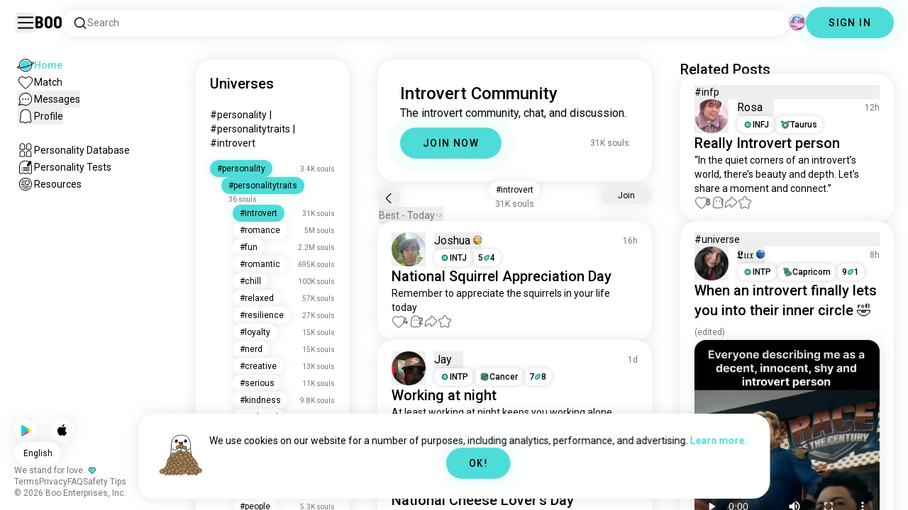

--- FILE ---
content_type: text/html; charset=utf-8
request_url: https://boo.world/u/introvert
body_size: 67187
content:
<!DOCTYPE html><html lang="en"><head><meta charSet="utf-8"/><meta name="viewport" content="width=device-width"/><link rel="preload" href="/rive/ghost.riv" as="fetch" crossorigin="anonymous"/><meta itemProp="name"/><meta itemProp="description"/><meta itemProp="url" content="https://boo.world/u/introvert"/><meta name="facebook-domain-verification" content="tj6c47zvdbnh8ag8rccetmmoa4pjk4"/><meta name="naver-site-verification" content="b8c6f9a67f92e9196c14e688fb881c0598e670fb"/><title>Boo Introvert Universe: Community Page | Boo</title><meta name="robots" content="index,follow"/><meta name="description" content="A Boo community for meeting other Introvert enthusiasts."/><link rel="alternate" hrefLang="en" href="https://boo.world/u/introvert"/><link rel="alternate" hrefLang="af" href="https://boo.world/af/u/introvert"/><link rel="alternate" hrefLang="sq" href="https://boo.world/sq/u/introvert"/><link rel="alternate" hrefLang="ar" href="https://boo.world/ar/u/introvert"/><link rel="alternate" hrefLang="hy" href="https://boo.world/hy/u/introvert"/><link rel="alternate" hrefLang="as" href="https://boo.world/as/u/introvert"/><link rel="alternate" hrefLang="az" href="https://boo.world/az/u/introvert"/><link rel="alternate" hrefLang="eu" href="https://boo.world/eu/u/introvert"/><link rel="alternate" hrefLang="be" href="https://boo.world/be/u/introvert"/><link rel="alternate" hrefLang="bn" href="https://boo.world/bn/u/introvert"/><link rel="alternate" hrefLang="bs" href="https://boo.world/bs/u/introvert"/><link rel="alternate" hrefLang="bg" href="https://boo.world/bg/u/introvert"/><link rel="alternate" hrefLang="my" href="https://boo.world/my/u/introvert"/><link rel="alternate" hrefLang="ca" href="https://boo.world/ca/u/introvert"/><link rel="alternate" hrefLang="ceb" href="https://boo.world/ceb/u/introvert"/><link rel="alternate" hrefLang="ny" href="https://boo.world/ny/u/introvert"/><link rel="alternate" hrefLang="zh-CN" href="https://boo.world/zh-Hans/u/introvert"/><link rel="alternate" hrefLang="zh-TW" href="https://boo.world/zh-Hant/u/introvert"/><link rel="alternate" hrefLang="co" href="https://boo.world/co/u/introvert"/><link rel="alternate" hrefLang="hr" href="https://boo.world/hr/u/introvert"/><link rel="alternate" hrefLang="cs" href="https://boo.world/cs/u/introvert"/><link rel="alternate" hrefLang="da" href="https://boo.world/da/u/introvert"/><link rel="alternate" hrefLang="nl" href="https://boo.world/nl/u/introvert"/><link rel="alternate" hrefLang="et" href="https://boo.world/et/u/introvert"/><link rel="alternate" hrefLang="fi" href="https://boo.world/fi/u/introvert"/><link rel="alternate" hrefLang="tl" href="https://boo.world/fil/u/introvert"/><link rel="alternate" hrefLang="fr" href="https://boo.world/fr/u/introvert"/><link rel="alternate" hrefLang="fy" href="https://boo.world/fy/u/introvert"/><link rel="alternate" hrefLang="gl" href="https://boo.world/gl/u/introvert"/><link rel="alternate" hrefLang="ka" href="https://boo.world/ka/u/introvert"/><link rel="alternate" hrefLang="de" href="https://boo.world/de/u/introvert"/><link rel="alternate" hrefLang="el" href="https://boo.world/el/u/introvert"/><link rel="alternate" hrefLang="gu" href="https://boo.world/gu/u/introvert"/><link rel="alternate" hrefLang="ht" href="https://boo.world/ht/u/introvert"/><link rel="alternate" hrefLang="ha" href="https://boo.world/ha/u/introvert"/><link rel="alternate" hrefLang="he" href="https://boo.world/he/u/introvert"/><link rel="alternate" hrefLang="hi" href="https://boo.world/hi/u/introvert"/><link rel="alternate" hrefLang="hmn" href="https://boo.world/hmn/u/introvert"/><link rel="alternate" hrefLang="hu" href="https://boo.world/hu/u/introvert"/><link rel="alternate" hrefLang="is" href="https://boo.world/is/u/introvert"/><link rel="alternate" hrefLang="ig" href="https://boo.world/ig/u/introvert"/><link rel="alternate" hrefLang="id" href="https://boo.world/id/u/introvert"/><link rel="alternate" hrefLang="ga" href="https://boo.world/ga/u/introvert"/><link rel="alternate" hrefLang="it" href="https://boo.world/it/u/introvert"/><link rel="alternate" hrefLang="ja" href="https://boo.world/ja/u/introvert"/><link rel="alternate" hrefLang="jv" href="https://boo.world/jv/u/introvert"/><link rel="alternate" hrefLang="kn" href="https://boo.world/kn/u/introvert"/><link rel="alternate" hrefLang="kk" href="https://boo.world/kk/u/introvert"/><link rel="alternate" hrefLang="km" href="https://boo.world/km/u/introvert"/><link rel="alternate" hrefLang="rw" href="https://boo.world/rw/u/introvert"/><link rel="alternate" hrefLang="ko" href="https://boo.world/ko/u/introvert"/><link rel="alternate" hrefLang="ku" href="https://boo.world/ku/u/introvert"/><link rel="alternate" hrefLang="ky" href="https://boo.world/ky/u/introvert"/><link rel="alternate" hrefLang="lv" href="https://boo.world/lv/u/introvert"/><link rel="alternate" hrefLang="lt" href="https://boo.world/lt/u/introvert"/><link rel="alternate" hrefLang="lb" href="https://boo.world/lb/u/introvert"/><link rel="alternate" hrefLang="mk" href="https://boo.world/mk/u/introvert"/><link rel="alternate" hrefLang="mg" href="https://boo.world/mg/u/introvert"/><link rel="alternate" hrefLang="ms" href="https://boo.world/ms/u/introvert"/><link rel="alternate" hrefLang="ml" href="https://boo.world/ml/u/introvert"/><link rel="alternate" hrefLang="mt" href="https://boo.world/mt/u/introvert"/><link rel="alternate" hrefLang="mi" href="https://boo.world/mi/u/introvert"/><link rel="alternate" hrefLang="mr" href="https://boo.world/mr/u/introvert"/><link rel="alternate" hrefLang="mn" href="https://boo.world/mn/u/introvert"/><link rel="alternate" hrefLang="ne" href="https://boo.world/ne/u/introvert"/><link rel="alternate" hrefLang="no" href="https://boo.world/no/u/introvert"/><link rel="alternate" hrefLang="or" href="https://boo.world/or/u/introvert"/><link rel="alternate" hrefLang="ps" href="https://boo.world/ps/u/introvert"/><link rel="alternate" hrefLang="fa" href="https://boo.world/fa/u/introvert"/><link rel="alternate" hrefLang="pl" href="https://boo.world/pl/u/introvert"/><link rel="alternate" hrefLang="pt" href="https://boo.world/pt/u/introvert"/><link rel="alternate" hrefLang="pa" href="https://boo.world/pa/u/introvert"/><link rel="alternate" hrefLang="ro" href="https://boo.world/ro/u/introvert"/><link rel="alternate" hrefLang="ru" href="https://boo.world/ru/u/introvert"/><link rel="alternate" hrefLang="sm" href="https://boo.world/sm/u/introvert"/><link rel="alternate" hrefLang="st" href="https://boo.world/st/u/introvert"/><link rel="alternate" hrefLang="sr" href="https://boo.world/sr/u/introvert"/><link rel="alternate" hrefLang="sn" href="https://boo.world/sn/u/introvert"/><link rel="alternate" hrefLang="sd" href="https://boo.world/sd/u/introvert"/><link rel="alternate" hrefLang="si" href="https://boo.world/si/u/introvert"/><link rel="alternate" hrefLang="sk" href="https://boo.world/sk/u/introvert"/><link rel="alternate" hrefLang="sl" href="https://boo.world/sl/u/introvert"/><link rel="alternate" hrefLang="so" href="https://boo.world/so/u/introvert"/><link rel="alternate" hrefLang="es" href="https://boo.world/es/u/introvert"/><link rel="alternate" hrefLang="su" href="https://boo.world/su/u/introvert"/><link rel="alternate" hrefLang="sw" href="https://boo.world/sw/u/introvert"/><link rel="alternate" hrefLang="sv" href="https://boo.world/sv/u/introvert"/><link rel="alternate" hrefLang="tg" href="https://boo.world/tg/u/introvert"/><link rel="alternate" hrefLang="ta" href="https://boo.world/ta/u/introvert"/><link rel="alternate" hrefLang="tt" href="https://boo.world/tt/u/introvert"/><link rel="alternate" hrefLang="te" href="https://boo.world/te/u/introvert"/><link rel="alternate" hrefLang="th" href="https://boo.world/th/u/introvert"/><link rel="alternate" hrefLang="tr" href="https://boo.world/tr/u/introvert"/><link rel="alternate" hrefLang="tk" href="https://boo.world/tk/u/introvert"/><link rel="alternate" hrefLang="uk" href="https://boo.world/uk/u/introvert"/><link rel="alternate" hrefLang="ur" href="https://boo.world/ur/u/introvert"/><link rel="alternate" hrefLang="ug" href="https://boo.world/ug/u/introvert"/><link rel="alternate" hrefLang="uz" href="https://boo.world/uz/u/introvert"/><link rel="alternate" hrefLang="vi" href="https://boo.world/vi/u/introvert"/><link rel="alternate" hrefLang="cy" href="https://boo.world/cy/u/introvert"/><link rel="alternate" hrefLang="xh" href="https://boo.world/xh/u/introvert"/><link rel="alternate" hrefLang="yi" href="https://boo.world/yi/u/introvert"/><link rel="alternate" hrefLang="yo" href="https://boo.world/yo/u/introvert"/><link rel="alternate" hrefLang="zu" href="https://boo.world/zu/u/introvert"/><meta name="twitter:card" content="summary"/><meta property="og:title" content="Boo Introvert Universe: Community Page | Boo"/><meta property="og:description" content="A Boo community for meeting other Introvert enthusiasts."/><meta property="og:url" content="https://boo.world/u/introvert"/><meta property="og:type" content="website"/><meta property="og:image" content="https://boo.world/boo_logo.png"/><meta property="og:site_name" content="Boo"/><link rel="canonical" href="https://boo.world/u/introvert"/><meta http-equiv="x-ua-compatible" content="IE=edge; chrome=1"/><link rel="preconnect" href="https://images.prod.boo.dating"/><link rel="preconnect" href="https://firebase.googleapis.com"/><link rel="preconnect" href="https://api.prod.boo.dating"/><link rel="icon" href="/icon.png"/><script type="application/ld+json">{"@context":"https://schema.org","@type":"BreadcrumbList","itemListElement":[{"@type":"ListItem","position":1,"item":"https://boo.world","name":"Universes"},{"@type":"ListItem","position":2,"item":"https://boo.world/u/personality","name":"Personality"},{"@type":"ListItem","position":3,"item":"https://boo.world/u/personalitytraits","name":"Personalitytraits"},{"@type":"ListItem","position":4,"item":"https://boo.world/u/introvert","name":"Introvert"}]}</script><script type="application/ld+json">{"@context":"https://schema.org","@type":"ItemList","itemListElement":[{"@type":"ListItem","position":"1","url":"https://boo.world/u/introvert/9DkviH/national-squirrel-appreciation-day"},{"@type":"ListItem","position":"2","url":"https://boo.world/u/introvert/D2Rry9/working-at-night-at-least-working-at-night-keeps"},{"@type":"ListItem","position":"3","url":"https://boo.world/u/introvert/4PC9pe/national-cheese-lovers-day"},{"@type":"ListItem","position":"4","url":"https://boo.world/u/introvert/22WYSd"},{"@type":"ListItem","position":"5","url":"https://boo.world/u/introvert/7Uo7N5"},{"@type":"ListItem","position":"6","url":"https://boo.world/u/introvert/g2AhR9/my-toxic-trait"},{"@type":"ListItem","position":"7","url":"https://boo.world/u/introvert/hHzbmN/let-me-explain-the-roots-of-my-taste-"},{"@type":"ListItem","position":"8","url":"https://boo.world/u/introvert/UuYTq2/proper-"},{"@type":"ListItem","position":"9","url":"https://boo.world/u/introvert/Sbo2rp/legit"},{"@type":"ListItem","position":"10","url":"https://boo.world/u/introvert/904KLW/oh-well-me-being-an-introvert-and-the-other"},{"@type":"ListItem","position":"11","url":"https://boo.world/u/introvert/OrMe9m"},{"@type":"ListItem","position":"12","url":"https://boo.world/u/introvert/nZRYln/is-not-a-rule-but-for-some-of-us-applies"},{"@type":"ListItem","position":"13","url":"https://boo.world/u/introvert/rlxpBC/exactly"},{"@type":"ListItem","position":"14","url":"https://boo.world/u/introvert/o2ERJe"},{"@type":"ListItem","position":"15","url":"https://boo.world/u/introvert/qUnX2V"},{"@type":"ListItem","position":"16","url":"https://boo.world/u/introvert/P6la3y/national-classy-day-remember-to-keep-it-classy"},{"@type":"ListItem","position":"17","url":"https://boo.world/u/introvert/ZVRYFj/proper"},{"@type":"ListItem","position":"18","url":"https://boo.world/u/introvert/ZtkQkh/national-winnie-the-pooh-day"},{"@type":"ListItem","position":"19","url":"https://boo.world/u/introvert/zBPmmA/2026-happy-new-year-to-all-i-really-hope-it-will"},{"@type":"ListItem","position":"20","url":"https://boo.world/u/introvert/3Pbrcw"},{"@type":"ListItem","position":"21","url":"https://boo.world/u/introvert/LT43B2/fr-tho"},{"@type":"ListItem","position":"22","url":"https://boo.world/u/introvert/YgI1Ti/national-hat-day-do-you-have-a-favorite-hat"},{"@type":"ListItem","position":"23","url":"https://boo.world/u/introvert/u0qspP/hello-introverts-did-you-prefer-treadmill-or"},{"@type":"ListItem","position":"24","url":"https://boo.world/u/introvert/YNOIQf/national-rubber-ducky-day"},{"@type":"ListItem","position":"25","url":"https://boo.world/u/introvert/MvEpxp/yes-i-am-im-an-istp-"},{"@type":"ListItem","position":"26","url":"https://boo.world/u/introvert/i0Bigi/now-this-is-my-idea-of-a-good-holiday"},{"@type":"ListItem","position":"27","url":"https://boo.world/u/introvert/5MXqpp/national-popcorn-day"},{"@type":"ListItem","position":"28","url":"https://boo.world/u/introvert/fjWvnR/im-not-kj-im-just-like-this"},{"@type":"ListItem","position":"29","url":"https://boo.world/u/introvert/sRL34Y/story-of-my-life-"},{"@type":"ListItem","position":"30","url":"https://boo.world/u/introvert/ofZydD/introvert-be-like"},{"@type":"ListItem","position":"31","url":"https://boo.world/u/introvert/1VXOXY/whos-prefers-swimming-when-its-quiet"},{"@type":"ListItem","position":"32","url":"https://boo.world/u/introvert/sOHX8T/-make-it-make-sense"},{"@type":"ListItem","position":"33","url":"https://boo.world/u/introvert/BSJTKi/being-aloneisnt-a-choice"},{"@type":"ListItem","position":"34","url":"https://boo.world/u/introvert/A35Mhj/happy-world-introvert-day"},{"@type":"ListItem","position":"35","url":"https://boo.world/u/introvert/M5Zti0/fellow-introverts-how-do-you-spend-your-time-when"},{"@type":"ListItem","position":"36","url":"https://boo.world/u/introvert/tYeuXH/calling-all-introverts"},{"@type":"ListItem","position":"37","url":"https://boo.world/u/introvert/rxuIcN/the-gift-that-keeps-on-giving-"},{"@type":"ListItem","position":"38","url":"https://boo.world/u/introvert/rLXkEP/accurate"},{"@type":"ListItem","position":"39","url":"https://boo.world/u/introvert/f5ANDD/national-bittersweet-chocolate-day"},{"@type":"ListItem","position":"40","url":"https://boo.world/u/introvert/WPWSHU/fact"}]}</script><link rel="preload" href="https://images.prod.boo.dating/lWLRRKYELecQyZ0mwr4YF0kHisY2/163426904200165a9551cd13a316da33e44ccd3b746cd.jpg/xs.webp" as="image" fetchpriority="high"/><link rel="preload" href="https://media.tenor.com/RgU7i_p8I-gAAAAM/squishy-squishy-the-squirrel.gif" as="image" fetchpriority="high"/><link rel="preload" href="https://images.prod.boo.dating/L5v8uCVlR4aGTAkUxbjg18m1YEv1/1767615055709b573bfed78b462da06496af714ab6638.jpg/xs.webp" as="image" fetchpriority="high"/><link rel="preload" href="https://images.prod.boo.dating/questions/69709598ce205b99de156098/17689860111602babc0dc3f3506480383354ab332c406.jpg/xl.webp" as="image" fetchpriority="high"/><link rel="preload" href="https://images.prod.boo.dating/nCgAxbjlGCYzmAQT68gIXGP3Fso2/1769049525909abd558d60b413d63977ffb3a9a0315a1.jpg/xs.webp" as="image" fetchpriority="high"/><link rel="preload" href="https://images.prod.boo.dating/fdjVpSdQDxSF8xpYEpzsgqsf7MM2/1768041776498e9509eea805138164f6ebb746746680a.jpg/xs.webp" as="image" fetchpriority="high"/><meta name="next-head-count" content="136"/><link rel="preload" href="/_next/static/media/47cbc4e2adbc5db9-s.p.woff2" as="font" type="font/woff2" crossorigin="anonymous" data-next-font="size-adjust"/><link rel="preload" href="/_next/static/media/fc6b63228560184b-s.p.otf" as="font" type="font/otf" crossorigin="anonymous" data-next-font="size-adjust"/><link rel="preload" href="/_next/static/css/a6ce78815c96ad6b.css" as="style"/><link rel="stylesheet" href="/_next/static/css/a6ce78815c96ad6b.css" data-n-g=""/><link rel="preload" href="/_next/static/css/290e4d30695bdc8b.css" as="style"/><link rel="stylesheet" href="/_next/static/css/290e4d30695bdc8b.css" data-n-p=""/><noscript data-n-css=""></noscript><script defer="" nomodule="" src="/_next/static/chunks/polyfills-c67a75d1b6f99dc8.js"></script><script src="/_next/static/chunks/webpack-9daf1f08673aa0b4.js" defer=""></script><script src="/_next/static/chunks/framework-ca706bf673a13738.js" defer=""></script><script src="/_next/static/chunks/main-f06a5c9ec2ff76ad.js" defer=""></script><script src="/_next/static/chunks/pages/_app-4e33181c262feabb.js" defer=""></script><script src="/_next/static/chunks/5c0b189e-42a343836465e8f3.js" defer=""></script><script src="/_next/static/chunks/1664-d6695647d74e7640.js" defer=""></script><script src="/_next/static/chunks/2033-aa64a5c128bb71d6.js" defer=""></script><script src="/_next/static/chunks/511-d71ae0c6f8e9dd1c.js" defer=""></script><script src="/_next/static/chunks/2180-e38ec6c719f6b906.js" defer=""></script><script src="/_next/static/chunks/8190-1ec4fb369db60dd0.js" defer=""></script><script src="/_next/static/chunks/3053-3aca9a13c0f4dff3.js" defer=""></script><script src="/_next/static/chunks/3067-8d0251b5b0f288b9.js" defer=""></script><script src="/_next/static/chunks/7908-8fae9e2a039ce2b4.js" defer=""></script><script src="/_next/static/chunks/8834-3381eb4dc1f67263.js" defer=""></script><script src="/_next/static/chunks/9754-2fe1acf910eb4240.js" defer=""></script><script src="/_next/static/chunks/pages/u/%5BinterestName%5D-f314c9b43370a51b.js" defer=""></script><script src="/_next/static/c9aa9ee72af9524360965f90c63a60eb1852974e/_buildManifest.js" defer=""></script><script src="/_next/static/c9aa9ee72af9524360965f90c63a60eb1852974e/_ssgManifest.js" defer=""></script></head><body><div id="__next"><div dir="ltr" class="__className_0cb770 __variable_2b0888"><a id="skip-to-content" href="#main-content" class="skip-link">Skip to main content</a><div id="_rht_toaster" style="position:fixed;z-index:9999;top:16px;left:16px;right:16px;bottom:16px;pointer-events:none;padding:0;inset:0"></div><div class="relative h-screen overflow-hidden"><div class="absolute top-1/2 left-1/2 -translate-x-1/2 -translate-y-1/2 pointer-events-none z-50"><div class="relative w-[2.125rem] h-[2.125rem]"><div class="absolute top-1/2 left-1/2 -translate-x-1/2 -translate-y-1/2 duration-500 w-[2.125rem] h-[2.125rem] opacity-0"><div class="inline-block animate-spin border-[6px] rounded-full border-black w-[2.125rem] h-[2.125rem] border-r-transparent" role="status"></div></div><div class="absolute top-1/2 left-1/2 -translate-x-1/2 -translate-y-1/2 duration-500 w-8 h-8 opacity-0"><div class="inline-block animate-spin border-4 rounded-full border-accent w-8 h-8 border-r-transparent" role="status"></div></div></div></div><div class="fixed h-16 top-0 left-0 w-full py-5 flex items-center pe-5 ps-[1.375rem] z-30 gap-x-3 bg-primary"><button aria-label="Toggle Sidebar" id="hamburger" class="h-7 w-7 cursor-pointer hover:scale-105 active:scale-99 duration-500 min-w-[28px]"><svg aria-hidden="true" xmlns="http://www.w3.org/2000/svg" viewBox="0 0 30 30"><path stroke="rgb(var(--primary-color-dark))" stroke-linecap="round" stroke-miterlimit="10" stroke-width="2" d="M4 7h22M4 15h22M4 23h22" class="transition duration-500"></path></svg></button><a id="booLogo" aria-label="Home" href="/"><p class="font-budokan text-2xl hover:scale-105 active:scale-99 duration-500">Boo</p></a><div class="relative flex-grow" data-headlessui-state=""><button class="flex items-center gap-x-2 bg-primary shadow px-3.5 py-2 rounded-3xl cursor-text w-full text-left" aria-label="Search Interests" id="searchInterests" type="button" aria-haspopup="menu" aria-expanded="false" data-headlessui-state=""><div class="min-w-[14px]"><svg aria-hidden="true" xmlns="http://www.w3.org/2000/svg" width="20" height="21" fill="none" class="duration-500 stroke-primary-dark "><path stroke-linecap="round" stroke-linejoin="round" stroke-width="1.5" d="m17.5 17.941-3.625-3.625m1.958-4.708a6.667 6.667 0 1 1-13.333 0 6.667 6.667 0 0 1 13.333 0Z"></path></svg></div><span class="text-sm text-gray">Search</span></button></div><div class="relative h-6 w-6" data-headlessui-state=""><button aria-label="Dimensions" class="absolute h-6 w-6 false md:-translate-x-0 transition-transform cursor-pointer hover:scale-105 active:scale-99 duration-700 ease-in-out z-40 rounded-full false focus:outline-none focus-visible:outline-none" id="headlessui-menu-button-:R3mlam:" type="button" aria-haspopup="menu" aria-expanded="false" data-headlessui-state=""><div class="" style="width:100%;height:100%"><canvas style="vertical-align:top;width:0;height:0"></canvas></div></button></div><div class="hidden md:block"><div class="hidden sm:block"><button class=" bg-accent shadow shadow-accent-light animated-shadow px-8 py-3 rounded-full text-center w-fit undefined cursor-pointer hover:scale-103 active:scale-99 duration-500 text-sm font-medium undefined text-black tracking-widest">SIGN IN</button></div></div></div><nav class="fixed overflow-y-scroll top-16 left-0 bottom-0 w-64 transition-all duration-500 ease-in-out bg-primary lg:shadow-none transform py-4 flex flex-col justify-between ps-5 -translate-x-full lg:translate-x-0 z-20 scrollbar-hide"><div class="flex flex-col gap-y-6 ps-1 false"><div class="sm:hidden"><button class=" bg-accent shadow shadow-accent-light animated-shadow px-8 py-3 rounded-full text-center w-fit undefined cursor-pointer hover:scale-103 active:scale-99 duration-500 text-sm font-medium undefined text-black tracking-widest">SIGN IN</button></div><a href="/"><div class="flex items-center gap-x-4 hover:scale-103 active:scale-99 duration-500 w-fit"><div class="w-6 h-6 min-w-[1.5rem]"><svg aria-hidden="true" xmlns="http://www.w3.org/2000/svg" xml:space="preserve" viewBox="0 0 1000 1000"><circle cx="500.3" cy="504.1" r="290.8" fill="#4EDCD8"></circle><path fill="rgb(var(--primary-color-dark))" d="M500.8 881.8c-51 0-100.4-10-147-29.7-45-19-85.3-46.2-120-80.9s-61.9-75-80.9-120c-19.7-46.6-29.7-96-29.7-147s10-100.4 29.7-147c19-45 46.2-85.3 80.9-120s75-61.9 120-80.9c46.6-19.7 96-29.7 147-29.7s100.4 10 147 29.7c45 19 85.3 46.2 120 80.9s61.9 75 80.9 120c19.7 46.6 29.7 96 29.7 147s-10 100.4-29.7 147c-19 45-46.2 85.3-80.9 120s-75 61.9-120 80.9c-46.6 19.7-96 29.7-147 29.7zm0-715.1c-186.1 0-337.5 151.4-337.5 337.5s151.4 337.5 337.5 337.5 337.5-151.4 337.5-337.5-151.4-337.5-337.5-337.5z"></path><path fill="rgb(var(--primary-color-dark))" d="M98.1 685.1c-11.8 0-22.6-.5-32.2-1.4-13.8-1.4-55.8-5.5-64.4-35.1-8.6-29.6 24.8-55.5 35.8-64 22.6-17.6 56.1-37 99.6-57.9l17.3 36.1C64 606.2 45 630.3 41.2 637.2c6.9 3.8 35.8 14.1 135.3 2.6 93.8-10.8 215.2-36.9 341.8-73.4 127.1-36.7 244-79.5 329.2-120.5 89.6-43.1 108.4-67.1 112.3-73.9-6.9-3.8-35.6-14-134.2-2.7l-4.5-39.8c47.6-5.4 86-6.7 114.4-3.9 13.7 1.4 55.5 5.5 64 35s-24.6 55.3-35.5 63.8c-22.5 17.5-55.8 36.9-99 57.7-87.1 41.9-206.2 85.5-335.4 122.8-128.7 37.1-252.4 63.7-348.3 74.7-32 3.7-59.8 5.5-83.2 5.5z"></path></svg></div><div style="opacity:1"><p class="text-sm line-clamp-1 transition-opacity duration-500 ease-in-out opacity-100 text-accent font-medium">Home</p></div></div></a><a href="/match"><div class="flex items-center gap-x-4 hover:scale-103 active:scale-99 duration-500 w-fit"><div class="w-6 h-6 min-w-[1.5rem]"><svg aria-hidden="true" xmlns="http://www.w3.org/2000/svg" xml:space="preserve" viewBox="0 0 1000 1000"><path fill="rgb(var(--primary-color-dark))" d="M500.7 896.6c-17.3 0-33.7-6.8-45.9-19L180.4 603.3C131.6 554.4 99.8 501.5 86 446.1c-12.5-50.3-9.3-100.7 9.3-145.8 16.3-39.4 43.6-72.8 79-96.4 36.1-24.2 78.8-37 123.4-37 49.6 0 123.9 15.8 203 88.4 78-71.6 151.6-87.1 200.7-87.1 44.8 0 87.6 12.9 123.9 37.3 35.5 23.8 63 57.4 79.4 97 18.6 44.9 21.9 95 9.6 145-13.6 55-45 107.5-93.4 155.8L546.6 877.6c-12.3 12.2-28.6 19-45.9 19zM297.7 207c-73.1 0-138 42.7-165.4 108.7-33.5 81-5 177.9 76.4 259.3L483 849.3c4.7 4.7 11 7.3 17.6 7.3 6.7 0 12.9-2.6 17.6-7.3L792.6 575c80.4-80.4 108.5-176.6 75.1-257.2-27.6-66.5-92.9-109.6-166.3-109.6-63.9 0-128.4 30.8-186.6 88.9l-14.1 14.1-14.1-14.1C427.5 238.2 362.2 207 297.7 207z"></path><path fill="rgb(var(--primary-color))" d="M297.7 250.1c-28.7 0-56 8.1-78.9 23.4-22.2 14.9-39.3 35.8-49.6 60.6-12 29.1-14 62.2-5.6 95.8 10.3 41.1 34.9 81.5 73.4 119.9l249.4 249.4c7.9 7.9 20.6 7.9 28.5 0l249.4-249.4c37.9-37.9 62.2-77.7 72.3-118.4 8.2-33.3 6.2-66.2-5.8-95.2-10.4-25-27.7-46.2-50-61.2-23.1-15.5-50.5-23.7-79.3-23.7-34.1 0-87.1 11.5-146.6 66L500.8 367l-54.1-49.7c-60.7-55.6-114.5-67.2-149-67.2z"></path></svg></div><div style="opacity:1"><p class="text-sm line-clamp-1 transition-opacity duration-500 ease-in-out opacity-100 false">Match</p></div></div></a><button class="flex items-center gap-x-4 hover:scale-103 active:scale-99 duration-500 w-fit cursor-pointer"><div class="w-6 h-6 min-w-[1.5rem] relative"><svg aria-hidden="true" xmlns="http://www.w3.org/2000/svg" xml:space="preserve" viewBox="0 0 1000 1000"><circle cx="500.3" cy="499.1" r="290.8" fill="rgb(var(--primary-color))"></circle><path fill="rgb(var(--primary-color-dark))" d="M847.2 351.9c-19-44.8-46.1-85.1-80.7-119.6-34.6-34.6-74.8-61.7-119.7-80.7C600.5 132 551.2 122 500.3 122c-50.8 0-100.1 10-146.5 29.6-44.8 19-85.1 46.1-119.6 80.7-34.6 34.6-61.7 74.8-80.7 119.6-19.6 46.4-29.6 95.7-29.6 146.5s10 100.1 29.6 146.5c4.3 10.1 9 20 14.1 29.7 8.1 15.2 17.1 29.8 27.2 43.8 2.1-3.7 4.2-7.5 6.5-11.5 5.3-9.3 10.5-18.5 15.6-27.4-9.5-14.8-17.9-30.5-25-46.8-18-41.2-28-86.6-28-134.3 0-185.5 150.9-336.5 336.5-336.5 185.5 0 336.5 150.9 336.5 336.5 0 185.5-150.9 336.5-336.5 336.5-48 0-93.7-10.1-135.1-28.3-18.6-8.2-36.3-18-52.9-29.2-7.8 2.7-15.7 5.4-23.6 8.1-7.9 2.7-15.5 5.2-22.7 7.6 14.8 11.8 30.5 22.5 46.9 31.9 13.2 7.6 26.8 14.3 40.9 20.3 46.4 19.6 95.7 29.6 146.5 29.6s100.1-10 146.5-29.6c44.8-19 85.1-46.1 119.7-80.7s61.7-74.8 80.7-119.6c19.6-46.4 29.6-95.7 29.6-146.5-.1-50.9-10.1-100.2-29.7-146.6z"></path><path fill="rgb(var(--primary-color-dark))" d="M365.3 806.6c-16.3 5.9-34.1 12.2-52.4 18.4-5.5 1.9-11.1 3.8-16.7 5.7-45.1 15.2-82.5 26.7-111.2 34.1-29.4 7.6-47.8 10.4-60.2 10.4-9.1 0-15-1.5-19.8-3.8-7.2-3.5-12.3-9.4-14.6-16.7-3.5-11.4-1.6-27.2 18.9-70.6 11.3-23.9 27.6-55 48.6-92.3 3.3-5.8 6.5-11.5 9.8-17.3 8.4-14.7 16.6-28.9 24.3-41.9 7.1 16.3 15.5 32 25 46.8-5.1 8.9-10.4 18.1-15.6 27.4-2.2 3.9-4.4 7.8-6.5 11.5-34.3 61.4-49.3 93.6-55.7 110.3 18.1-3 54.6-11.6 127-35.6 7.2-2.4 14.8-4.9 22.7-7.6 8-2.7 15.9-5.4 23.6-8.1 16.5 11.3 34.2 21.1 52.8 29.3z"></path><circle fill="rgb(var(--primary-color-dark))" cx="337.5" cy="499.9" r="40.3"></circle><circle fill="rgb(var(--primary-color-dark))" cx="499.6" cy="499.5" r="40.3"></circle><circle fill="rgb(var(--primary-color-dark))" cx="661.6" cy="499.5" r="40.3"></circle></svg></div><div style="opacity:1"><p class="text-sm line-clamp-1 transition-opacity duration-500 ease-in-out opacity-100 false">Messages</p></div></button><button class="flex items-center gap-x-4 cursor-pointer hover:scale-103 active:scale-99 duration-500 w-fit"><div class="w-6 h-6 min-w-[1.5rem]"><svg aria-hidden="true" xmlns="http://www.w3.org/2000/svg" xml:space="preserve" viewBox="0 0 1000 1000"><path fill="rgb(var(--primary-color))" d="M360.8 776.2c36.1 0 66.8 12.7 91.3 37.8 16.5 16.9 33.5 23.6 43.2 26.1 1.8.5 6.2.7 8.9-.1 8.5-2.7 28-10.4 43.3-26.1 24.5-25 55.2-37.7 91.2-37.7 38.8 0 73.5 15.3 96.5 25.5 2.2 1 8.4 3.7 10.9 4.7.2.1.3.1.5.1.9.2 2.1.5 3.3.8.5.1 1.1 0 1.7-.1 1.2-.3 2.2-1 3.1-1.8 8.9-8.2 10.1-10.8 9.6-25.7-.3-9.1-8.3-48.8-13.1-72.5-9.6-47.7-19.5-96.9-20.2-126.2-.4-15.1-.3-34.5-.2-57 .2-42.5.5-95.4-2.9-127.7-5.5-51.9-19.8-100.5-38.3-130-23.7-38-50.4-61.4-86.3-75.9-35.8-14.5-84.4-15.6-98.4-15.6h-10.4c-14 0-62.7 1.1-98.4 15.6-36 14.5-62.6 38-86.3 75.9-18.4 29.5-33.2 79.3-38.6 130-3.1 28.8-4.3 78.7-3.2 127.2v.6c0 8.7.1 16.8.2 24.6.1 12.3.2 22.9 0 32.2-.7 27.9-9.1 71.7-20 126.1-4.1 20.5-12.6 63-13 72.5-.5 14.8.7 17.5 9.7 25.7.9.8 2 1.5 3.1 1.8.6.2 1.2.3 1.7.2 1.2-.3 2.4-.6 3.4-.8.2 0 .3-.1.4-.1 2.5-1 8.7-3.7 10.9-4.7 22.8-10.1 57.5-25.4 96.4-25.4z"></path><path fill="rgb(var(--primary-color-dark))" d="M500.6 921h-.4c-2.3-.1-56.3-2.5-104.3-51.6-9.2-9.4-20-13.7-34.1-13.7-22 0-46.4 10.8-64.2 18.6-9.3 4.1-16.7 7.4-23.2 9-10.2 2.5-19.5 4.6-29.6 4.6-18.3 0-34.3-7.1-51.8-22.9-27.9-25.3-38.2-50.2-36.8-88.8.6-15.6 7.1-47.9 14.6-85.4 8.5-42.2 18.1-90.1 18.7-112.5.4-13.9.2-33.7.1-54.6-.3-44.5-.6-99.8 3.3-136.5 3.2-30.4 14.6-107.3 50-163.9 32.8-52.5 72.3-86.7 124.2-107.7 47.8-19.3 105.7-21.4 128.3-21.4 2.6 0 4.4 0 5.3.1h5.1c22.7 0 80.6 2.1 128.4 21.4 51.9 21 91.4 55.2 124.2 107.7 35.4 56.7 46.8 133.5 50 163.9 3.9 36.7 3.6 92 3.3 136.5-.1 20.9-.2 40.6.1 54.5.6 22.3 10.2 70.2 18.7 112.5 7.5 37.5 14 69.8 14.6 85.4 1.4 38.6-8.9 63.5-36.8 88.8-17.5 15.9-33.4 22.9-51.7 22.9-10 0-19.3-2.1-29.5-4.6-6.5-1.6-13.9-4.9-23.3-9-17.8-7.9-42.2-18.7-64.1-18.7-14.1 0-24.9 4.4-34.1 13.7-49 50.1-99.1 51.7-104.7 51.7h-.3zM361.8 815.6c24.9 0 46 8.7 62.7 25.7 34.6 35.4 71.9 39.2 76.8 39.6 4.2-.2 39.8-2.8 75.8-39.7 16.7-17.1 37.8-25.7 62.6-25.7 30.4 0 60.4 13.3 80.3 22.1 6.7 3 13.6 6 16.7 6.8 7.6 1.9 14.4 3.4 19.9 3.4 5.7 0 12.7-1.5 24.8-12.5 18.9-17.2 24.7-31.2 23.7-57.7-.4-12.3-7.2-46.2-13.8-79-9.2-46-18.8-93.5-19.4-119.3-.4-14.5-.3-33.6-.1-55.8.2-43.5.5-97.6-3.1-132.1-6.1-57.6-22.6-112.5-44.2-147-28.5-45.6-61-73.9-105.3-91.8-42.5-17.2-97.5-18.5-113.4-18.5h-10.3c-15.9 0-70.9 1.3-113.3 18.5-44.3 17.9-76.7 46.2-105.3 91.8-21.5 34.4-38 89.4-44.2 147-3.7 34.4-3.4 88.6-3.1 132 .1 22.2.2 41.3-.1 55.8-.7 25.8-10.2 73.3-19.4 119.3-6.6 32.8-13.4 66.6-13.8 79-1 26.5 4.8 40.5 23.8 57.7 12.1 11 19.1 12.6 24.9 12.6 5.5 0 12.3-1.6 19.9-3.5 3.1-.8 10-3.8 16.7-6.8 19.7-8.6 49.8-21.9 80.2-21.9z"></path></svg></div><div style="opacity:1"><p class="text-sm line-clamp-1 transition-opacity duration-500 ease-in-out opacity-100 false">Profile</p></div></button><a href="/database"><div class="flex items-center gap-x-4 mt-6 hover:scale-103 active:scale-99 duration-500 w-fit"><div class="w-6 h-6 min-w-[1.5rem]"><svg aria-hidden="true" xmlns="http://www.w3.org/2000/svg" xml:space="preserve" viewBox="0 0 1000 1000"><path fill="rgb(var(--primary-color-dark))" d="M309.7 486.8H308.4c-5.3 0-15.9-.8-27-6.4-4.9-2.4-9.2-5.6-15.9-10.6-7.4-5.5-10.7-7.8-12.3-8.7-3.5-1-7.2-2-9.5-2h-.2c-12 5.8-26.2 11.9-41.6 11.9-12.5 0-24-4-33.3-11.5-16.6-13.5-31.3-30.9-25.7-67.3 1.7-11.2 4.3-24.8 6.9-38 2.4-12.3 4.6-23.9 5.6-30.8 1.7-12.5 1.7-15.3 1.4-37.5V283c-.4-32.3.3-69.2 13.2-98.9 15.6-36 36.9-60.5 65.3-74.9 28-14.1 63-15.2 73-15.2h1.4c10 0 45 1.1 72.9 15.2 28.7 14.5 49.4 38.3 65.2 74.9 12.8 29.7 13.5 66.7 13.2 98.9v2.5c-.3 22.4-.3 25.3 1.4 37.9 1 6.9 3.2 18.5 5.6 30.8 2.6 13.2 5.2 26.9 6.9 38.1 5.5 36.4-9.1 53.9-25.7 67.3-9.4 7.6-20.9 11.5-33.3 11.5-15.5 0-29.6-6.1-41.6-11.9h-.2c-2.3 0-6 1-9.5 2-1.5.9-4.9 3.2-12.2 8.6-6.7 5-11 8.2-15.9 10.6-11.1 5.5-21.6 6.4-26.8 6.4zm-.7-40h.6c1.4 0 5.1-.2 9-2.2 1.9-1 6-4 9.8-6.9 12.7-9.5 18-12.8 23-14.4l.7-.2c6-1.8 13.5-4 21.9-4 6.2 0 12 1.3 17.2 3.8 8.5 4.1 17.4 8.1 24.6 8.1 4.4 0 6.8-1.5 8.2-2.6 8.8-7.1 14.2-11.5 11.3-30.2-1.6-10.4-4.1-23.6-6.6-36.4-2.5-12.8-4.8-25-5.9-32.9-2.1-15.6-2.1-21-1.8-43.8v-2.5c.3-28.2-.1-60.1-9.9-82.6-11.9-27.5-26.7-45-46.6-55.1-21-10.6-51.4-10.9-54.8-10.9h-1.4c-3.4 0-34 .3-55 10.9-19.7 10-35 28-46.7 55.1-9.8 22.6-10.2 54.5-9.9 82.6v2.9c.3 22.6.3 28-1.8 43.4-1.1 8-3.5 20.1-5.9 32.9-2.5 12.9-5.1 26.1-6.6 36.5-2.8 18.8 2.5 23.1 11.3 30.3 1.4 1.1 3.8 2.6 8.2 2.6 7.2 0 16.1-4 24.6-8.1 5.2-2.5 11-3.8 17.2-3.8 8.4 0 15.9 2.2 21.9 4l.7.2c5 1.6 10.4 5 23.1 14.5 3.9 2.9 7.9 5.9 9.8 6.9 3.9 1.9 7.7 2.2 9.1 2.2l.7-.3z"></path><path fill="rgb(var(--primary-color))" d="M243.8 376.1c14.2 0 25.7 3.4 33.3 5.6l1.3.4c9.1 2.9 17 7.6 25.9 13.9 2.8 2 6.6 2 9.4 0 8.9-6.3 16.8-11 25.8-13.9l1.3-.4c7.6-2.3 19.1-5.7 33.3-5.7 2.3 0 4.5.1 6.7.3 5.4.4 9.8-4.3 8.7-9.6 0-.1 0-.2-.1-.3-2.6-13.4-5.1-26.1-6.3-35.2-2.5-18.5-2.5-25.7-2.2-49.7V279c.2-17.4.6-49.7-6.6-66.3-8-18.4-16.8-29.6-27.9-35.2-9-4.5-26.8-6.6-36.7-6.6h-1.6c-9.9 0-27.8 2.1-36.8 6.6-11 5.6-20.2 17.1-28 35.2-7.2 16.6-6.8 48.9-6.6 66.3v3c.3 23.8.3 30.9-2.2 49.3-1.3 9.1-3.7 21.7-6.3 35.1v.1c0 .1 0 .2-.1.4-1 5.3 3.3 10.1 8.7 9.6 2.4-.3 4.7-.4 7-.4zM625.2 376.1c14.2 0 25.7 3.4 33.3 5.6l1.3.4c9.1 2.9 17 7.6 25.9 13.9 2.8 2 6.6 2 9.4 0 8.9-6.3 16.8-11 25.8-13.9l1.3-.4c7.6-2.3 19.1-5.7 33.3-5.7 2.3 0 4.5.1 6.7.3 5.4.4 9.8-4.3 8.7-9.6 0-.1 0-.2-.1-.3-2.6-13.4-5.1-26.1-6.3-35.2-2.5-18.5-2.5-25.7-2.2-49.7V279c.2-17.4.6-49.7-6.6-66.3-8-18.4-16.8-29.6-27.9-35.2-9-4.5-26.8-6.6-36.7-6.6h-1.6c-9.9 0-27.8 2.1-36.8 6.6-11 5.6-20.2 17.1-28 35.2-7.2 16.6-6.8 48.9-6.6 66.3v3c.3 23.8.3 30.9-2.2 49.3-1.3 9.1-3.7 21.7-6.3 35.1v.1c0 .1 0 .2-.1.4-1 5.3 3.3 10.1 8.7 9.6 2.5-.3 4.7-.4 7-.4zM243.8 802.3c14.2 0 25.7 3.4 33.3 5.6l1.3.4c9.1 2.9 17 7.6 25.9 13.9 2.8 2 6.6 2 9.4 0 8.9-6.3 16.8-11 25.8-13.9l1.3-.4c7.6-2.3 19.1-5.7 33.3-5.7 2.3 0 4.5.1 6.7.3 5.4.4 9.8-4.3 8.7-9.6 0-.1 0-.2-.1-.3-2.6-13.4-5.1-26.1-6.3-35.2-2.5-18.5-2.5-25.7-2.2-49.7v-2.5c.2-17.4.6-49.7-6.6-66.3-8-18.4-16.8-29.6-27.9-35.2-9-4.5-26.8-6.6-36.7-6.6h-1.6c-9.9 0-27.8 2.1-36.8 6.6-11 5.6-20.2 17.1-28 35.2-7.2 16.6-6.8 48.9-6.6 66.3v3c.3 23.8.3 30.9-2.2 49.3-1.3 9.1-3.7 21.7-6.3 35.1v.1c0 .1 0 .2-.1.4-1 5.3 3.3 10.1 8.7 9.6 2.4-.3 4.7-.4 7-.4zM625.2 802.3c14.2 0 25.7 3.4 33.3 5.6l1.3.4c9.1 2.9 17 7.6 25.9 13.9 2.8 2 6.6 2 9.4 0 8.9-6.3 16.8-11 25.8-13.9l1.3-.4c7.6-2.3 19.1-5.7 33.3-5.7 2.3 0 4.5.1 6.7.3 5.4.4 9.8-4.3 8.7-9.6 0-.1 0-.2-.1-.3-2.6-13.4-5.1-26.1-6.3-35.2-2.5-18.5-2.5-25.7-2.2-49.7v-2.5c.2-17.4.6-49.7-6.6-66.3-8-18.4-16.8-29.6-27.9-35.2-9-4.5-26.8-6.6-36.7-6.6h-1.6c-9.9 0-27.8 2.1-36.8 6.6-11 5.6-20.2 17.1-28 35.2-7.2 16.6-6.8 48.9-6.6 66.3v3c.3 23.8.3 30.9-2.2 49.3-1.3 9.1-3.7 21.7-6.3 35.1v.1c0 .1 0 .2-.1.4-1 5.3 3.3 10.1 8.7 9.6 2.5-.3 4.7-.4 7-.4z"></path><path fill="rgb(var(--primary-color-dark))" d="M691.1 486.8h-.6c-5 .1-16-.6-27.6-6.4-4.9-2.4-9.2-5.6-15.9-10.6-7.4-5.5-10.7-7.8-12.3-8.7-3.4-1-7.1-2-9.5-2h-.2c-12 5.8-26.1 11.9-41.6 11.9-12.5 0-24-4-33.3-11.5-16.6-13.5-31.3-30.9-25.7-67.4 1.7-11.2 4.4-24.9 6.9-38.1 2.4-12.3 4.6-23.9 5.6-30.8 1.7-12.5 1.7-15.4 1.4-37.5v-2.9c-.4-32.2.3-69.2 13.2-98.9 15.6-36 36.9-60.5 65.3-74.9 28-14.1 63-15.2 73-15.2h1.4c10 0 45 1.1 72.9 15.2 28.7 14.5 49.4 38.3 65.2 74.9 12.8 29.7 13.5 66.7 13.2 98.9v2.5c-.3 22.4-.3 25.3 1.4 37.9.9 6.9 3.2 18.5 5.6 30.7v.1c2.6 13.2 5.2 26.8 6.9 38 5.5 36.4-9.1 53.9-25.7 67.3-9.4 7.6-20.9 11.5-33.4 11.5-15.5 0-29.6-6.1-41.6-11.9h-.2c-2.3 0-6 1-9.5 2-1.5.9-4.9 3.2-12.2 8.6-6.7 5-11 8.2-15.9 10.6-11 5.8-21.5 6.7-26.8 6.7zm-.6-40h.6c1.4 0 5.1-.2 9-2.2 1.9-1 6-4 9.8-6.9 12.7-9.5 18-12.8 23-14.4l.7-.2c6-1.8 13.5-4 21.9-4 6.2 0 12 1.3 17.2 3.8 8.5 4.1 17.4 8.1 24.6 8.1 3.4 0 5.9-.8 8.2-2.6 8.8-7.1 14.2-11.5 11.3-30.2-1.6-10.4-4.1-23.6-6.6-36.4l19.6-3.9-19.6 3.8c-2.5-12.8-4.8-24.9-5.9-32.9-2.1-15.5-2.1-21-1.8-43.8v-2.5c.3-28.2-.1-60.1-9.9-82.6-11.9-27.5-26.7-45-46.6-55.1-21-10.6-51.4-10.9-54.8-10.9h-1.4c-3.4 0-34 .3-55 10.9-19.7 10-35 28-46.7 55.1-9.8 22.6-10.2 54.5-9.9 82.6v2.9c.3 22.6.3 28-1.8 43.4-1.1 8-3.5 20.1-5.9 32.9-2.5 12.8-5.1 26.1-6.6 36.5-2.8 18.8 2.5 23.1 11.3 30.3 1.4 1.1 3.8 2.6 8.2 2.6 7.2 0 16.1-4 24.6-8.1 5.2-2.5 11-3.8 17.2-3.8 8.4 0 15.9 2.2 21.9 4l.7.2c5 1.6 10.4 5 23.1 14.4 3.9 2.9 7.9 5.9 9.8 6.9 3.9 2 7.7 2.2 9.1 2.2l.7-.1zM691.1 907c-.2 0-.4-.1-.7-.1h-.7c-5.3 0-15.9-.9-27-6.4-4.9-2.4-9.2-5.6-15.9-10.6-7.4-5.5-10.7-7.8-12.3-8.7-3.4-1-7.1-2.1-9.5-2.1h-.2c-12 5.8-26.2 11.9-41.6 11.9-12.5 0-24-4-33.3-11.5-16.6-13.5-31.3-30.9-25.7-67.4 1.7-11.2 4.4-24.9 6.9-38.1 2.4-12.3 4.6-23.9 5.6-30.8 1.7-12.5 1.7-15.4 1.4-37.5v-2.9c-.4-32.2.3-69.2 13.2-98.9 15.6-36 36.9-60.5 65.3-74.9 28-14.1 63-15.2 73-15.2h1.4c10 0 45 1.1 72.9 15.3 28.7 14.5 49.4 38.3 65.2 74.9 12.8 29.7 13.5 66.7 13.2 98.9v2.5c-.3 22.4-.3 25.3 1.4 37.9.9 6.9 3.2 18.5 5.6 30.7v.2c2.6 13.2 5.2 26.8 6.9 38 5.5 36.4-9.1 53.9-25.7 67.3-9.4 7.6-20.9 11.5-33.4 11.5-15.5 0-29.6-6.1-41.6-11.9h-.2c-2.3 0-6 1-9.5 2-1.5.9-4.9 3.2-12.2 8.6-6.7 5-11 8.3-15.9 10.7-10.8 5.7-21.3 6.6-26.6 6.6zm-65.9-67.9c8.4 0 15.9 2.2 21.9 4l.7.2c5 1.6 10.4 5 23.2 14.5 3.9 2.9 7.9 5.9 9.8 6.9 3.9 1.9 7.7 2.2 9.1 2.2H691.2c1.4 0 5.1-.2 9-2.2 1.9-1 6-4 9.9-6.9 12.7-9.5 18-12.8 23-14.4l.6-.2c6-1.8 13.5-4 21.9-4 6.2 0 12 1.3 17.2 3.8 8.5 4.1 17.4 8.1 24.6 8.1 3.4 0 5.9-.8 8.2-2.6 8.8-7.1 14.2-11.5 11.3-30.2-1.6-10.4-4.1-23.6-6.6-36.3v-.1c-2.5-12.9-4.8-25-5.9-33-2.1-15.5-2.1-21-1.8-43.8v-2.5c.3-28.2-.1-60.1-9.9-82.6-11.9-27.5-26.7-45-46.6-55.1-21-10.6-51.4-10.9-54.8-10.9h-1.5c-3.4 0-34 .3-55 10.9-19.7 10-35 28-46.7 55.1-9.8 22.6-10.2 54.5-9.9 82.6v2.9c.3 22.6.3 28-1.8 43.4-1.1 8-3.5 20.1-5.9 32.9-2.5 12.9-5.1 26.1-6.6 36.5-2.8 18.8 2.5 23.1 11.3 30.3 1.4 1.1 3.8 2.6 8.2 2.6 7.2 0 16.1-4 24.6-8.1 5.2-2.7 11-4 17.2-4zM309.7 907c-.2 0-.4-.1-.7-.1h-.7c-5.3 0-15.9-.9-27-6.4-4.9-2.4-9.2-5.6-15.9-10.6-7.4-5.5-10.7-7.8-12.3-8.7-3.4-1-7.1-2.1-9.5-2.1h-.2c-12 5.8-26.2 11.9-41.6 11.9-12.5 0-24-4-33.3-11.5-16.6-13.5-31.3-30.9-25.7-67.4 1.7-11.2 4.3-24.8 6.9-38 2.4-12.3 4.6-23.9 5.6-30.8 1.7-12.5 1.7-15.3 1.4-37.5v-2.9c-.4-32.3.3-69.2 13.2-98.9 15.6-36 36.9-60.5 65.3-74.9 28-14.1 63-15.2 73-15.2h1.4c10 0 45 1.1 72.9 15.3 28.7 14.5 49.4 38.3 65.2 74.9 12.8 29.7 13.5 66.7 13.2 98.9v2.5c-.3 22.4-.3 25.3 1.4 37.9 1 6.9 3.2 18.5 5.6 30.8 2.6 13.2 5.2 26.9 6.9 38.1 5.5 36.4-9.1 53.9-25.7 67.3-9.4 7.6-20.9 11.5-33.3 11.5-15.5 0-29.6-6.1-41.6-11.9h-.2c-2.3 0-6 1-9.5 2-1.5.9-4.9 3.2-12.2 8.6-6.7 5-11 8.3-15.9 10.7-10.9 5.6-21.4 6.5-26.7 6.5zm-65.9-67.9c8.4 0 15.9 2.2 21.9 4l.7.2c5 1.6 10.4 5 23.2 14.5 3.9 2.9 7.9 5.9 9.8 6.9 3.9 1.9 7.7 2.2 9.1 2.2H309.8c1.4 0 5.1-.2 9-2.2 1.9-1 6-4 9.8-6.9 12.7-9.5 18-12.8 23-14.4l.6-.2c6.1-1.8 13.5-4 21.9-4 6.2 0 12 1.3 17.2 3.8 8.5 4.1 17.4 8.1 24.6 8.1 4.4 0 6.8-1.5 8.2-2.6 8.8-7.1 14.2-11.5 11.3-30.2-1.6-10.4-4.1-23.6-6.6-36.4-2.5-12.8-4.8-25-5.9-32.9-2.1-15.6-2.1-21-1.8-43.8v-2.5c.3-28.2-.1-60.1-9.9-82.6-11.9-27.5-26.7-45-46.6-55.1-21-10.6-51.4-10.9-54.8-10.9h-1.5c-3.4 0-34 .3-55 10.9-19.7 10-35 28-46.7 55.1-9.8 22.6-10.2 54.5-9.9 82.6v2.9c.3 22.6.3 28-1.8 43.4-1.1 8-3.5 20.1-5.9 32.9-2.5 12.9-5.1 26.1-6.6 36.5-2.8 18.8 2.5 23.1 11.3 30.3 1.4 1.1 3.8 2.6 8.2 2.6 7.2 0 16.1-4 24.6-8.1 5.3-2.8 11.1-4.1 17.3-4.1z"></path></svg></div><div style="opacity:1"><p class="text-sm line-clamp-1 transition-opacity duration-500 ease-in-out opacity-100 false">Personality Database</p></div></div></a><a href="/16-personality-test"><div class="flex items-center gap-x-4 hover:scale-103 active:scale-99 duration-500 w-fit"><div class="w-6 h-6 min-w-[1.5rem]"><svg aria-hidden="true" xmlns="http://www.w3.org/2000/svg" xml:space="preserve" viewBox="0 0 1000 1000"><path fill="rgb(var(--primary-color))" d="M624.6 765.2c48.7 0 75.3 24 92.9 39.9 14.3 12.9 18.1 15.9 30.8 15.9 12.6 0 16.5-3 30.7-15.9l.2-.2c7-6.3 11.1-15.4 11.1-24.8V462c0-35.2-6.7-69.4-20-101.5-12.8-31-31.2-58.9-54.5-82.8s-50.4-42.6-80.6-55.7c-31.2-13.5-64.3-20.4-98.5-20.4h-73c-34.2 0-67.3 6.8-98.5 20.4-30.2 13.1-57.3 31.8-80.6 55.7-23.4 23.9-41.7 51.8-54.5 82.8-13.3 32.1-20 66.3-20 101.5v316.3c0 9.5 4 18.5 10.9 24.7l2.3 2c14.2 12.8 18.1 15.9 30.7 15.9 12.6 0 16.5-3 30.7-15.9 17.6-15.9 44.2-39.9 92.9-39.9s75.3 24 92.9 39.9c14.3 12.9 18.1 15.9 30.8 15.9 12.6 0 16.5-3 30.7-15.9 17.3-15.8 43.9-39.8 92.6-39.8z"></path><path fill="rgb(var(--primary-color-dark))" d="M766.1 907.2c-38.8 0-58.6-17.9-76-33.6-16.2-14.6-29-26.1-56.4-26.1-27.5 0-40.9 12.1-56.4 26.1-17.4 15.8-37.2 33.6-76 33.6s-58.5-17.9-76-33.6c-16.2-14.6-29-26.1-56.4-26.1s-40.2 11.5-56.4 26.1c-17.4 15.8-37.2 33.6-76 33.6s-58.6-17.9-76-33.6l-2.3-2.1c-20.9-18.9-33-45.9-33-74.2V458.5c0-46.2 8.8-91 26.3-133.3 16.9-40.8 41-77.5 71.8-109 30.8-31.6 66.8-56.4 106.8-73.7 41.5-18 85.6-27.1 131.1-27.1h78.2c45.4 0 89.5 9.1 131.1 27.1 40 17.3 76 42.1 106.8 73.7 30.8 31.5 54.9 68.2 71.8 109 17.5 42.2 26.3 87.1 26.3 133.3v340.7c0 28.2-12 55.3-33 74.3l-.3.2c-17.5 15.7-37.2 33.5-76 33.5zm-132.4-99.7c42.8 0 65.2 20.2 83.2 36.5 15 13.5 25.8 23.3 49.2 23.3 23.4 0 34.2-9.8 49.1-23.3l.3-.2a60.15 60.15 0 0 0 19.8-44.6V458.5c0-40.9-7.8-80.6-23.3-118-14.9-36.1-36.3-68.5-63.5-96.3-27.2-27.8-58.8-49.7-94.1-64.9-36.5-15.8-75.2-23.8-115.2-23.8H461c-39.9 0-78.7 8-115.2 23.8-35.2 15.3-66.9 37.1-94.1 64.9-27.2 27.8-48.5 60.2-63.5 96.3-15.4 37.4-23.3 77.1-23.3 118v338.8c0 17 7.2 33.2 19.8 44.5l2.3 2.1c15.5 14 25.8 23.3 49.2 23.3 23.4 0 33.6-9.3 49.2-23.3 18-16.2 40.4-36.4 83.2-36.4 42.8 0 65.2 20.2 83.2 36.5 15.5 14 25.8 23.3 49.2 23.3 23.4 0 34.2-9.8 49.2-23.3 17.3-15.5 40.6-36.5 83.5-36.5z"></path><path fill="rgb(var(--primary-color-dark))" d="M714.6 624H369c-9.6 0-17.5-9.6-17.5-21.5S359.3 581 369 581h345.6c9.6 0 17.5 9.6 17.5 21.5s-7.8 21.5-17.5 21.5zM714.6 538.1H369c-9.6 0-17.5-9.6-17.5-21.5s7.8-21.5 17.5-21.5h345.6c9.6 0 17.5 9.6 17.5 21.5 0 11.8-7.8 21.5-17.5 21.5zM714.6 710H369c-9.6 0-17.5-9.6-17.5-21.5S359.3 667 369 667h345.6c9.6 0 17.5 9.6 17.5 21.5s-7.8 21.5-17.5 21.5z"></path><circle fill="rgb(var(--primary-color-dark))" cx="282.8" cy="602.5" r="21.5"></circle><circle fill="rgb(var(--primary-color-dark))" cx="282.8" cy="688.5" r="21.5"></circle><circle fill="rgb(var(--primary-color-dark))" cx="282.8" cy="516.6" r="21.5"></circle><path fill="rgb(var(--primary-color-dark))" d="M865.2 213.2 710 425.4c-.7 1-2 1.5-2.9 2.3-1.7 1.9-4.3 3.1-7 4l-90.6 28.8c-11.4 3.6-23.8-5.4-23.8-17.4l.2-95c0-2.9.6-5.6 1.9-7.8.5-1.1 1-2.2 1.7-3.2l155.1-212c5.4-7.4 15-7.6 22.4-2.2l92.8 67.9c7.2 5.5 10.8 15.1 5.4 22.4z"></path></svg></div><div style="opacity:1"><p class="text-sm line-clamp-1 transition-opacity duration-500 ease-in-out false">Personality Tests</p></div></div></a><a href="/resources"><div class="flex items-center gap-x-4 hover:scale-103 active:scale-99 duration-500 w-fit"><div class="w-6 h-6 min-w-[1.5rem]"><svg aria-hidden="true" xmlns="http://www.w3.org/2000/svg" xml:space="preserve" viewBox="0 0 1000 1000"><circle cx="500" cy="500" r="298" fill="rgb(var(--primary-color))"></circle><path fill="rgb(var(--primary-color-dark))" d="M320.6 334h112.2c10.5 0 20.5-9.2 20-20s-8.8-20-20-20H320.6c-10.5 0-20.5 9.2-20 20s8.8 20 20 20zM259.6 438H422.8c10.5 0 20.5-9.2 20-20s-8.8-20-20-20H259.6c-10.5 0-20.5 9.2-20 20s8.8 20 20 20zM251.6 542h179.8c10.5 0 20.5-9.2 20-20s-8.8-20-20-20H251.6c-10.5 0-20.5 9.2-20 20s8.8 20 20 20zM287.1 646h390.5c18 0 36.1.5 54.1 0h.8c10.5 0 20.5-9.2 20-20s-8.8-20-20-20H342c-18 0-36.1-.5-54.1 0h-.8c-10.5 0-20.5 9.2-20 20s8.8 20 20 20zM378.7 750h262c10.5 0 20.5-9.2 20-20s-8.8-20-20-20h-262c-10.5 0-20.5 9.2-20 20s8.8 20 20 20zM622.4 510h-23.5c-9.1 0-18-.5-27-.8.5 0 4.8.8 1.2.1-.7-.1-1.3-.2-2-.4-1.8-.3-3.5-.7-5.3-1.2-3.7-.9-7.3-2-10.9-3.4-.1 0-2.3-.7-2.5-1 .6.9 3.6 1.6 1.1.4-1.6-.8-3.2-1.5-4.8-2.3-3.3-1.7-6.6-3.6-9.7-5.7-1.5-1-2.9-2-4.3-3-2.2-1.5 2.9 2.5.9.7-.6-.6-1.4-1.1-2-1.7-2.8-2.4-5.5-5-8.1-7.7-1.2-1.3-2.4-2.6-3.5-3.9-.3-.3-1.7-1.8-1.7-2 0 .1 2.9 4 .7.9-2-2.9-4-5.8-5.8-8.8-1.8-3.1-3.3-6.2-4.9-9.4-1.5-3.1.3.6.4 1.1-.2-.8-.7-1.7-1-2.5-.7-1.9-1.4-3.8-1.9-5.7-1.1-3.5-1.9-7-2.6-10.5-.2-.9-.3-1.8-.5-2.7-.5-2.7.4 4 .1 1.2-.2-2.1-.4-4.1-.5-6.2-.5-8.3-.2-16.8-.2-25.1 0-8.2-.3-16.6.2-24.8.1-1.8.3-3.7.5-5.5.3-2.8-.7 4-.1 1.2.2-.9.3-1.8.5-2.7.7-3.8 1.6-7.5 2.8-11.1.5-1.7 1.1-3.4 1.7-5.1.3-.8.8-1.7 1-2.5-.1.5-1.9 4.2-.4 1.1 1.6-3.4 3.3-6.7 5.2-10 1.7-2.8 3.6-5.5 5.5-8.2 2.2-3.1-.7.8-.7.9 0-.2 1.4-1.7 1.7-2 1.4-1.7 2.9-3.3 4.4-4.9 2.3-2.4 4.7-4.6 7.2-6.8.7-.6 1.4-1.1 2-1.7 2-1.8-3.1 2.2-.9.7 1.6-1.1 3.2-2.3 4.8-3.4 2.9-1.9 6-3.7 9.1-5.4 1.6-.8 3.2-1.5 4.8-2.3 2.5-1.2-.6-.4-1.1.4.4-.6 2.5-1 3.1-1.2 3.4-1.2 6.8-2.3 10.3-3.1 1.8-.4 3.5-.8 5.3-1.2.9-.2 1.8-.3 2.7-.5 2.6-.5-5.2.5-.6.1 16.4-1.5 33.3-.8 49.8-.6 3.7 0 7.4.3 11.1.7 2.8.3-4-.7-1.2-.1.7.1 1.3.2 2 .3 2.2.4 4.4.9 6.6 1.4 3.5.9 6.9 2 10.3 3.2.8.3 1.7.8 2.5 1-.5-.1-4.2-1.9-1.1-.4 1.6.8 3.2 1.5 4.8 2.3 3.1 1.6 6.2 3.4 9.1 5.4 1.5 1 2.9 2 4.3 3 3.1 2.2-.8-.7-.9-.7.4 0 2.7 2.3 3 2.5 2.5 2.2 4.9 4.4 7.1 6.8 1.2 1.3 2.4 2.6 3.5 3.9.6.7 1.1 1.4 1.7 2 1.7 1.8-2.4-3.4-.3-.4 4.3 6 7.6 12.2 11 18.8 1.2 2.4-1.4-3.6-.5-1.1.3.8.6 1.7 1 2.5.6 1.7 1.2 3.4 1.7 5.1 1.1 3.7 2 7.4 2.7 11.2.1.8.2 2 .5 2.7-.2-.4-.5-4.9-.2-1.2.2 1.8.4 3.7.5 5.5.1 2 .1 4.1.2 6.1V429.4c0 2 0 4-.2 6-.1 1.8-.3 3.7-.5 5.5-.3 3.6 0-.8.2-1.2-.4 1.1-.5 2.9-.7 4-.7 3.5-1.6 7-2.7 10.5-.5 1.5-1 3-1.5 4.4-.3.8-.6 1.7-1 2.5-.9 2.3 1.8-3.8.2-.5-3.2 6.6-6.9 12.7-11.1 18.7-1.5 2.2 2.5-2.9.7-.9-.6.6-1.1 1.4-1.7 2-1.1 1.3-2.3 2.6-3.5 3.9-2.6 2.7-5.3 5.3-8.1 7.7-.3.3-1.8 1.7-2 1.7.1 0 4-2.9.9-.7-1.4 1-2.9 2-4.3 3-3.1 2.1-6.4 4-9.7 5.7-1.4.7-2.8 1.3-4.2 2-3.1 1.5.6-.3 1.1-.4-.8.2-1.7.7-2.5 1-3.8 1.4-7.6 2.6-11.6 3.5-1.8.4-3.5.8-5.3 1.1-.7.1-1.4.2-2 .3-2.7.5 4-.4 1.2-.1-3.7.6-7.6.9-11.6.9-10.5.1-20.5 9.1-20 20 .5 10.8 8.8 20.1 20 20 35.5-.2 70.3-16.2 92.6-44.1 11.3-14.1 19.9-30.3 24.1-48 2.8-12.2 3.3-24.4 3.3-36.9v-28.5c-.1-17.1-3.7-33.5-10.5-49.2-13.8-31.9-42.5-56.6-75.7-66.5-22.4-6.7-46.4-4.9-69.5-4.9-32.7 0-64.4 12.3-87.5 35.7-22.9 23.2-34.8 54.4-34.8 86.8 0 23-1.8 46.9 4.9 69.2 10.3 34.5 35.8 62.8 68.9 76.8 14.9 6.3 30.7 9.4 46.9 9.5h37.3c10.5 0 20.5-9.2 20-20-.5-10.7-8.8-19.9-20-19.9z"></path><path fill="rgb(var(--primary-color-dark))" d="M837 500c0 9.6-.4 19.1-1.1 28.7-.3 4.4-.8 8.7-1.3 13.1-.2 1.3-1.5 9-.3 2.9-.5 2.7-.8 5.4-1.2 8.1-2.9 17.8-7.2 35.4-12.8 52.5-2.8 8.5-5.8 16.8-9.2 25-.2.4-2.1 4.3-.5 1.3 1.5-3-.4.9-.6 1.3l-2.7 6c-1.8 4-3.8 8-5.7 11.9-8 15.9-17.2 31.1-27.5 45.6-2.4 3.4-4.9 6.7-7.4 10-2.8 3.7 2.8-3.5-.1.1-.5.7-1.1 1.4-1.6 2.1-1.6 2-3.3 4.1-5 6.1-5.6 6.7-11.4 13.2-17.5 19.5-6.1 6.3-12.4 12.3-18.9 18.1-3.3 2.9-6.6 5.8-9.9 8.5-1.5 1.3-3 2.5-4.6 3.7-.9.7-1.7 1.4-2.6 2-3.6 2.9 3.6-2.7-.1.1-14.2 10.7-29 20.5-44.5 29-7.9 4.4-16 8.4-24.2 12.2-1.8.8-3.6 1.6-5.5 2.4-1.3.6-3.8 2.2.5-.2-.7.4-1.7.7-2.5 1-4.5 1.9-9.1 3.6-13.7 5.3-16.9 6.1-34.2 11-51.8 14.5-4.5.9-8.9 1.7-13.4 2.4-1.9.3-5 1.4-6.8 1 .3.1 4.9-.6 1.2-.2-1.4.2-2.7.3-4.1.5-9.4 1.1-18.9 1.8-28.4 2.2-18.8.7-37.7-.1-56.4-2.3l-2.7-.3c-4.6-.6 3.6.5.6.1-2.3-.3-4.5-.7-6.8-1-4.7-.8-9.4-1.6-14.1-2.6-8.8-1.8-17.6-3.9-26.3-6.4-8.6-2.4-17.1-5.2-25.5-8.3-4.2-1.5-8.3-3.1-12.4-4.8-.8-.3-1.7-.6-2.5-1 4.8 2.7 1.1.4-.1-.1l-6-2.7c-16.4-7.5-32.2-16.3-47.2-26.2-7.1-4.7-15.1-9.4-21.4-15.2 4.2 3.9-1-.8-2.1-1.7-1.5-1.2-3-2.5-4.6-3.7-3.5-2.9-7-5.9-10.4-9-13-11.7-25.1-24.3-36.2-37.7-1.4-1.7-2.8-3.4-4.1-5.1-.7-.9-1.3-1.7-2-2.6-1.9-2.2 3 4 .3.4-2.8-3.7-5.5-7.3-8.1-11.1-5.2-7.3-10.1-14.9-14.7-22.6-4.5-7.5-8.7-15.3-12.7-23.1-1.9-3.7-3.7-7.5-5.4-11.3L190 633c-.5-1.2-2.7-4.9-.1-.1-.6-1.1-1-2.5-1.5-3.7-6.7-16.6-12.2-33.6-16.4-51-2.1-8.8-3.9-17.7-5.3-26.7-.3-1.9-1.4-4.9-1-6.8.1.9.2 1.7.3 2.6l-.3-2.7-.3-2.7c-.6-4.8-1-9.6-1.4-14.5-1.4-18.8-1.4-37.8.2-56.6.4-4.4.8-8.7 1.3-13.1.1-1.1.3-2.3.4-3.4.5-3.7-.2.9-.2 1.2-.5-2.2.9-5.8 1.2-8.1 1.5-8.9 3.3-17.8 5.4-26.6 4.3-17.6 10-34.8 16.8-51.5.8-2.1.1-3.2-.2.5 0-.6.8-1.8 1.1-2.4l2.7-6c2-4.4 4.1-8.8 6.3-13.1 4-7.8 8.3-15.5 12.8-23s9.4-14.8 14.5-21.9c2.5-3.5 4.8-7.5 7.8-10.5-.3.3-2.9 3.6-.7.9.7-.9 1.4-1.7 2-2.6 1.5-1.9 3-3.7 4.6-5.6 11.3-13.6 23.7-26.3 36.9-38 3.1-2.8 6.2-5.5 9.4-8.1 1.7-1.4 3.4-2.8 5.1-4.1.7-.5 1.4-1.1 2.1-1.6 3.1-2.5-3.5 2.6.6-.5 7.2-5.4 14.5-10.6 22-15.5 14.8-9.6 30.2-18 46.2-25.3 2-.9 4-1.8 6.1-2.7 3.2-1.4-.7.2-1.1.5 1.1-.6 2.5-1 3.7-1.5 4.1-1.7 8.3-3.3 12.4-4.8 8.4-3.1 16.9-5.8 25.5-8.2 8.9-2.5 17.9-4.6 27-6.4 4.2-.8 8.5-1.6 12.8-2.3 2.2-.4 4.5-.6 6.8-1-5.2 1-1.9.3-.5.1l4.8-.6c18.5-2.1 37.2-2.7 55.8-1.9 9.2.4 18.5 1.1 27.6 2.2 1.1.1 2.3.3 3.4.4 3 .4-5.2-.7-.6-.1 2.3.3 4.5.7 6.8 1 4.5.7 9 1.6 13.4 2.5 18 3.7 35.7 8.7 53 15.1 3.7 1.4 7.5 2.8 11.2 4.4.4.2.8.3 1.2.5 2 .8 1.6.7-1.1-.5.6 0 2 .9 2.4 1.1 2.4 1.1 4.8 2.2 7.3 3.3 8 3.7 15.8 7.7 23.5 12 7.7 4.3 15.2 8.8 22.5 13.7 7.1 4.7 15.2 9.4 21.4 15.2-4.2-4 1 .8 2.1 1.7l5.1 4.2c3.3 2.8 6.6 5.7 9.9 8.6 6.6 6 13.1 12.2 19.3 18.7 6.2 6.5 12.1 13.2 17.8 20.1 1.2 1.5 2.5 3 3.7 4.6.6.7 1.7 1.7 2 2.6-1.1-2.9-1.9-2.4-.7-.9 2.9 3.8 5.8 7.7 8.5 11.6 10.1 14.4 19.1 29.5 27 45.2 2 3.9 3.9 7.9 5.7 11.9.9 2 1.8 4 2.7 6.1.5 1.1 1.8 3-.5-1.1.6 1.1 1 2.5 1.5 3.7 3.4 8.4 6.5 17 9.3 25.7 5.6 17.4 9.8 35.2 12.6 53.3.2 1.6 2 8.7.5 2.8.5 1.9.5 4.2.8 6.1.5 4.4.9 8.7 1.3 13.1.4 8.8.8 18.2.8 27.5 0 10.5 9.2 20.5 20 20s20-8.8 20-20c-.1-77.2-24-154.1-68.8-217.1-44.8-62.8-107.2-110.7-179.7-137.4-73.6-27.1-156.2-29.7-231.5-8.3-72.6 20.6-138.9 63.6-186.8 121.8-49.9 60.6-80 134.6-86 212.9-6 77.5 13 156.7 53.3 223.1 39 64.2 97.4 116.8 165.9 147.7 73.1 33 154.8 42.2 233.4 26.2C651 854 720.3 815.3 772.5 760.5c52.4-55 88.3-125.9 99.7-201.2 3-19.7 4.7-39.4 4.8-59.3 0-10.5-9.2-20.5-20-20-10.9.5-20 8.8-20 20z"></path></svg></div><div style="opacity:1"><p class="text-sm line-clamp-1 transition-opacity duration-500 ease-in-out opacity-100 false">Resources</p></div></div></a></div><div class="flex flex-col gap-y-5 mt-6 w-full"><div class="relative h-8"><a aria-label="Download from Google Play" target="_blank" href="https://play.google.com/store/apps/details?id=enterprises.dating.boo&amp;utm_source=website&amp;utm_medium=owned&amp;utm_campaign=websiteandroid"><div class="absolute bottom-0 left-0 bg-primary shadow flex justify-center items-center h-8 w-8 rounded-full hover:scale-110 active:scale-99 duration-500"><div class="w-4 h-4 ms-1"><svg aria-hidden="true" xmlns="http://www.w3.org/2000/svg" xml:space="preserve" viewBox="0 0 1903.7 1903.7"><linearGradient id="abc" x1="-10.629" x2="-117.322" y1="1493.936" y2="1438.862" gradientTransform="matrix(11.64 0 0 -22.55 998.5 33804.27)" gradientUnits="userSpaceOnUse"><stop offset="0" style="stop-color:#00a0ff"></stop><stop offset="0.007" style="stop-color:#00a1ff"></stop><stop offset="0.26" style="stop-color:#00beff"></stop><stop offset="0.512" style="stop-color:#00d2ff"></stop><stop offset="0.76" style="stop-color:#00dfff"></stop><stop offset="1" style="stop-color:#00e3ff"></stop></linearGradient><path d="M33.7 29.2C12.3 52.2 0 87.6 0 133.6v1636.2c0 46 12.3 81.4 34.5 103.6l5.8 4.9 916.8-916.8v-20.6L39.5 24.3l-5.8 4.9z" style="fill-rule:evenodd;clip-rule:evenodd;fill:url(#abc)"></path><linearGradient id="b" x1="107.963" x2="-87.838" y1="1411.313" y2="1411.313" gradientTransform="matrix(9.145 0 0 -7.7 778.095 11818.852)" gradientUnits="userSpaceOnUse"><stop offset="0" style="stop-color:#ffe000"></stop><stop offset="0.409" style="stop-color:#ffbd00"></stop><stop offset="0.775" style="stop-color:orange"></stop><stop offset="1" style="stop-color:#ff9c00"></stop></linearGradient><path d="M1262.1 1268.3 956.3 962.4V941l305.9-305.9 6.6 4.1 361.8 205.6c103.6 58.4 103.6 154.6 0 213.8l-361.8 205.6c-.1 0-6.7 4.1-6.7 4.1z" style="fill-rule:evenodd;clip-rule:evenodd;fill:url(#b)"></path><linearGradient id="c" x1="-14.277" x2="-126.403" y1="1420.311" y2="1274.846" gradientTransform="matrix(15.02 0 0 -11.5775 1313.25 17565.35)" gradientUnits="userSpaceOnUse"><stop offset="0" style="stop-color:#ff3a44"></stop><stop offset="1" style="stop-color:#c31162"></stop></linearGradient><path d="M1268.7 1264.2 956.3 951.7 33.7 1874.3c33.7 36.2 90.4 40.3 153.8 4.9l1081.2-615" style="fill-rule:evenodd;clip-rule:evenodd;fill:url(#c)"></path><linearGradient id="d" x1="-100.652" x2="-50.584" y1="1560.726" y2="1495.735" gradientTransform="matrix(15.02 0 0 -11.5715 1313.25 17544.863)" gradientUnits="userSpaceOnUse"><stop offset="0" style="stop-color:#32a071"></stop><stop offset="0.069" style="stop-color:#2da771"></stop><stop offset="0.476" style="stop-color:#15cf74"></stop><stop offset="0.801" style="stop-color:#06e775"></stop><stop offset="1" style="stop-color:#00f076"></stop></linearGradient><path d="M1268.7 639.3 187.5 25.1C124.2-11.1 67.4-6.2 33.7 30l922.5 921.7 312.5-312.4z" style="fill-rule:evenodd;clip-rule:evenodd;fill:url(#d)"></path><path d="M1262.1 1257.6 188.3 1867.7c-60 34.5-113.5 32.1-148 .8l-5.8 5.8 5.8 4.9c34.5 31.2 88 33.7 148-.8l1081.2-614.2-7.4-6.6z" style="opacity:0.2;fill-rule:evenodd;clip-rule:evenodd;enable-background:new"></path><path d="m1630.5 1047.9-369.2 209.7 6.6 6.6 361.8-205.6c51.8-29.6 77.3-68.2 77.3-106.9-3.3 35.4-29.6 69.1-76.5 96.2z" style="opacity:0.12;fill-rule:evenodd;clip-rule:evenodd;enable-background:new"></path><path d="m187.5 35.8 1443 819.8c46.9 26.3 73.2 60.8 77.3 96.2 0-38.6-25.5-77.3-77.3-106.9L187.5 25.1C83.9-34.1 0 15.2 0 133.6v10.7C0 25.9 83.9-22.6 187.5 35.8z" style="opacity:0.25;fill-rule:evenodd;clip-rule:evenodd;fill:#fff;enable-background:new"></path></svg></div></div></a><a aria-label="Download from App Store" target="_blank" href="https://apps.apple.com/app/id1498407272?ct=websiteios&amp;mt=8&amp;pt=120991005"><div class="absolute left-[3.25rem] bottom-0 bg-primary shadow flex justify-center items-center h-8 w-8 rounded-full hover:scale-110 active:scale-99 duration-500"><div class="w-4 h-4 mb-0.5 ms-[0.175rem]"><svg aria-hidden="true" xmlns="http://www.w3.org/2000/svg" xml:space="preserve" viewBox="0 0 1000 1000"><path fill="rgb(var(--primary-color-dark))" d="M788.1 340.9c-5.8 4.5-108.2 62.2-108.2 190.5 0 148.4 130.3 200.9 134.2 202.2-.6 3.2-20.7 71.9-68.7 141.9-42.8 61.6-87.5 123.1-155.5 123.1s-85.5-39.5-164-39.5c-76.5 0-103.7 40.8-165.9 40.8s-105.6-57-155.5-127C46.7 790.7 0 663 0 541.8c0-194.4 126.4-297.5 250.8-297.5 66.1 0 121.2 43.4 162.7 43.4 39.5 0 101.1-46 176.3-46 28.5 0 130.9 2.6 198.3 99.2zm-234-181.5c31.1-36.9 53.1-88.1 53.1-139.3 0-7.1-.6-14.3-1.9-20.1-50.6 1.9-110.8 33.7-147.1 75.8-28.5 32.4-55.1 83.6-55.1 135.5 0 7.8 1.3 15.6 1.9 18.1 3.2.6 8.4 1.3 13.6 1.3 45.4 0 102.5-30.4 135.5-71.3z"></path></svg></div></div></a></div><div class="relative inline-block text-left" data-headlessui-state=""><button style="width:auto" class="bg-primary shadow flex justify-center items-center h-8 rounded-full hover:scale-110 active:scale-99 duration-500" id="headlessui-menu-button-:R3qnam:" type="button" aria-haspopup="menu" aria-expanded="false" data-headlessui-state=""><p class="text-xs whitespace-nowrap px-3.5">English</p></button></div><div class="flex flex-col gap-y-2 transition-opacity duration-500 ease-in-out opacity-100"><div class="flex items-center"><p class="text-xs text-gray line-clamp-1 me-1">We stand for love.</p></div><div class="flex gap-x-3"><a target="_blank" href="/terms-and-conditions"><p class="text-xs text-gray line-clamp-1">Terms</p></a><a target="_blank" href="/privacy-policy"><p class="text-xs text-gray line-clamp-1">Privacy</p></a><a target="_blank" href="/faq"><p class="text-xs text-gray line-clamp-1">FAQ</p></a><a target="_blank" href="/safety-tips"><p class="text-xs text-gray line-clamp-1">Safety Tips</p></a></div><p class="text-xs text-gray line-clamp-1">© <!-- -->2026<!-- --> Boo Enterprises, Inc.</p></div></div></nav><div class="overflow-y-auto mt-24 h-[calc(100dvh-6rem)] max-h-[calc(100dvh-6rem)] md:mt-16 md:h-[calc(100dvh-4rem)] md:max-h-[calc(100dvh-4rem)] transition-all duration-500 ease-in-out lg:ms-64 flex flex-col bg-primary ps-0 md:ps-2 lg:ps-0"><div class="grid grid-cols-12 h-[calc(100dvh-6rem)] md:h-[calc(100dvh-4rem)]"><div class="col-span-5 lg:col-span-4 xl:col-span-3 h-[calc(100dvh-6rem)] md:h-full overflow-hidden md:p-5 fixed md:static duration-500 bg-primary z-10 opacity-0 pointer-events-none md:pointer-events-auto md:opacity-100 w-4/5 md:w-auto"><div class="md:shadow h-full flex flex-col rounded-3xl"><p class="text-xl font-medium px-5 pt-5 hidden md:block">Universes</p><div class="overflow-y-auto grow px-5 pb-5 pt-5 flex flex-col gap-2" style="mask-image:linear-gradient(to bottom, transparent 0%, black 20px, black calc(100% - 20px), transparent 100%)"><div class="flex flex-wrap items-center mb-3.5"><a class="text-sm hover:text-accent duration-500" href="/u/personality">#<!-- -->personality</a><p class="text-sm mx-1">|</p><a class="text-sm hover:text-accent duration-500" href="/u/personalitytraits">#<!-- -->personalitytraits</a><p class="text-sm mx-1">|</p><a class="text-sm hover:text-accent duration-500" href="/u/introvert">#<!-- -->introvert</a></div><div class="flex flex-col gap-2.5"><a class="flex flex-wrap items-center justify-between group" href="/u/personality"><div class="text-black shadow-accent/25 bg-accent shadow-sm rounded-3xl px-2.5 py-1.5 text-xs w-fit leading-3 duration-500 flex justify-between">#personality</div><p class="ps-2.5 text-2xs text-gray duration-500">3.4K souls</p></a><div class="flex flex-col gap-2.5"><a class="group flex flex-wrap items-center justify-between group ms-4" href="/u/personalitytraits"><div class="text-black shadow-accent/25 bg-accent shadow-sm rounded-3xl px-2.5 py-1.5 text-xs w-fit leading-3 duration-500">#personalitytraits</div><p class="ps-2.5 text-2xs text-gray duration-500">36 souls</p></a><a class="group flex flex-wrap items-center justify-between group ms-8" href="/u/introvert"><div class="text-black shadow-accent/25 bg-accent shadow-sm rounded-3xl px-2.5 py-1.5 text-xs w-fit leading-3 duration-500">#introvert</div><p class="ps-2.5 text-2xs text-gray duration-500">31K souls</p></a><a class="group flex flex-wrap items-center justify-between group ms-8" href="/u/romance"><div class="group-hover:shadow-accent bg-primary text-primary-dark shadow-sm rounded-3xl px-2.5 py-1.5 text-xs w-fit leading-3 duration-500">#romance</div><p class="ps-2.5 text-2xs text-gray duration-500">5M souls</p></a><a class="group flex flex-wrap items-center justify-between group ms-8" href="/u/fun"><div class="group-hover:shadow-accent bg-primary text-primary-dark shadow-sm rounded-3xl px-2.5 py-1.5 text-xs w-fit leading-3 duration-500">#fun</div><p class="ps-2.5 text-2xs text-gray duration-500">2.2M souls</p></a><a class="group flex flex-wrap items-center justify-between group ms-8" href="/u/romantic"><div class="group-hover:shadow-accent bg-primary text-primary-dark shadow-sm rounded-3xl px-2.5 py-1.5 text-xs w-fit leading-3 duration-500">#romantic</div><p class="ps-2.5 text-2xs text-gray duration-500">695K souls</p></a><a class="group flex flex-wrap items-center justify-between group ms-8" href="/u/chill"><div class="group-hover:shadow-accent bg-primary text-primary-dark shadow-sm rounded-3xl px-2.5 py-1.5 text-xs w-fit leading-3 duration-500">#chill</div><p class="ps-2.5 text-2xs text-gray duration-500">100K souls</p></a><a class="group flex flex-wrap items-center justify-between group ms-8" href="/u/relaxed"><div class="group-hover:shadow-accent bg-primary text-primary-dark shadow-sm rounded-3xl px-2.5 py-1.5 text-xs w-fit leading-3 duration-500">#relaxed</div><p class="ps-2.5 text-2xs text-gray duration-500">57K souls</p></a><a class="group flex flex-wrap items-center justify-between group ms-8" href="/u/resilience"><div class="group-hover:shadow-accent bg-primary text-primary-dark shadow-sm rounded-3xl px-2.5 py-1.5 text-xs w-fit leading-3 duration-500">#resilience</div><p class="ps-2.5 text-2xs text-gray duration-500">27K souls</p></a><a class="group flex flex-wrap items-center justify-between group ms-8" href="/u/loyalty"><div class="group-hover:shadow-accent bg-primary text-primary-dark shadow-sm rounded-3xl px-2.5 py-1.5 text-xs w-fit leading-3 duration-500">#loyalty</div><p class="ps-2.5 text-2xs text-gray duration-500">15K souls</p></a><a class="group flex flex-wrap items-center justify-between group ms-8" href="/u/nerd"><div class="group-hover:shadow-accent bg-primary text-primary-dark shadow-sm rounded-3xl px-2.5 py-1.5 text-xs w-fit leading-3 duration-500">#nerd</div><p class="ps-2.5 text-2xs text-gray duration-500">15K souls</p></a><a class="group flex flex-wrap items-center justify-between group ms-8" href="/u/creative"><div class="group-hover:shadow-accent bg-primary text-primary-dark shadow-sm rounded-3xl px-2.5 py-1.5 text-xs w-fit leading-3 duration-500">#creative</div><p class="ps-2.5 text-2xs text-gray duration-500">13K souls</p></a><a class="group flex flex-wrap items-center justify-between group ms-8" href="/u/serious"><div class="group-hover:shadow-accent bg-primary text-primary-dark shadow-sm rounded-3xl px-2.5 py-1.5 text-xs w-fit leading-3 duration-500">#serious</div><p class="ps-2.5 text-2xs text-gray duration-500">11K souls</p></a><a class="group flex flex-wrap items-center justify-between group ms-8" href="/u/kindness"><div class="group-hover:shadow-accent bg-primary text-primary-dark shadow-sm rounded-3xl px-2.5 py-1.5 text-xs w-fit leading-3 duration-500">#kindness</div><p class="ps-2.5 text-2xs text-gray duration-500">9.8K souls</p></a><a class="group flex flex-wrap items-center justify-between group ms-8" href="/u/nightowl"><div class="group-hover:shadow-accent bg-primary text-primary-dark shadow-sm rounded-3xl px-2.5 py-1.5 text-xs w-fit leading-3 duration-500">#nightowl</div><p class="ps-2.5 text-2xs text-gray duration-500">8.6K souls</p></a><a class="group flex flex-wrap items-center justify-between group ms-8" href="/u/geek"><div class="group-hover:shadow-accent bg-primary text-primary-dark shadow-sm rounded-3xl px-2.5 py-1.5 text-xs w-fit leading-3 duration-500">#geek</div><p class="ps-2.5 text-2xs text-gray duration-500">6.3K souls</p></a><a class="group flex flex-wrap items-center justify-between group ms-8" href="/u/intelligence"><div class="group-hover:shadow-accent bg-primary text-primary-dark shadow-sm rounded-3xl px-2.5 py-1.5 text-xs w-fit leading-3 duration-500">#intelligence</div><p class="ps-2.5 text-2xs text-gray duration-500">5.7K souls</p></a><a class="group flex flex-wrap items-center justify-between group ms-8" href="/u/mindfulness"><div class="group-hover:shadow-accent bg-primary text-primary-dark shadow-sm rounded-3xl px-2.5 py-1.5 text-xs w-fit leading-3 duration-500">#mindfulness</div><p class="ps-2.5 text-2xs text-gray duration-500">5.3K souls</p></a><a class="group flex flex-wrap items-center justify-between group ms-8" href="/u/people"><div class="group-hover:shadow-accent bg-primary text-primary-dark shadow-sm rounded-3xl px-2.5 py-1.5 text-xs w-fit leading-3 duration-500">#people</div><p class="ps-2.5 text-2xs text-gray duration-500">5.3K souls</p></a><a class="group flex flex-wrap items-center justify-between group ms-8" href="/u/sweet"><div class="group-hover:shadow-accent bg-primary text-primary-dark shadow-sm rounded-3xl px-2.5 py-1.5 text-xs w-fit leading-3 duration-500">#sweet</div><p class="ps-2.5 text-2xs text-gray duration-500">4.4K souls</p></a><a class="group flex flex-wrap items-center justify-between group ms-8" href="/u/independent"><div class="group-hover:shadow-accent bg-primary text-primary-dark shadow-sm rounded-3xl px-2.5 py-1.5 text-xs w-fit leading-3 duration-500">#independent</div><p class="ps-2.5 text-2xs text-gray duration-500">4.2K souls</p></a><a class="group flex flex-wrap items-center justify-between group ms-8" href="/u/weird"><div class="group-hover:shadow-accent bg-primary text-primary-dark shadow-sm rounded-3xl px-2.5 py-1.5 text-xs w-fit leading-3 duration-500">#weird</div><p class="ps-2.5 text-2xs text-gray duration-500">4K souls</p></a><a class="group flex flex-wrap items-center justify-between group ms-8" href="/u/empathy"><div class="group-hover:shadow-accent bg-primary text-primary-dark shadow-sm rounded-3xl px-2.5 py-1.5 text-xs w-fit leading-3 duration-500">#empathy</div><p class="ps-2.5 text-2xs text-gray duration-500">3.9K souls</p></a><a class="group flex flex-wrap items-center justify-between group ms-8" href="/u/shy"><div class="group-hover:shadow-accent bg-primary text-primary-dark shadow-sm rounded-3xl px-2.5 py-1.5 text-xs w-fit leading-3 duration-500">#shy</div><p class="ps-2.5 text-2xs text-gray duration-500">3.5K souls</p></a><a class="group flex flex-wrap items-center justify-between group ms-8" href="/u/submissive"><div class="group-hover:shadow-accent bg-primary text-primary-dark shadow-sm rounded-3xl px-2.5 py-1.5 text-xs w-fit leading-3 duration-500">#submissive</div><p class="ps-2.5 text-2xs text-gray duration-500">3.5K souls</p></a><a class="group flex flex-wrap items-center justify-between group ms-8" href="/u/sexappeal"><div class="group-hover:shadow-accent bg-primary text-primary-dark shadow-sm rounded-3xl px-2.5 py-1.5 text-xs w-fit leading-3 duration-500">#sexappeal</div><p class="ps-2.5 text-2xs text-gray duration-500">2.9K souls</p></a><a class="group flex flex-wrap items-center justify-between group ms-8" href="/u/truth"><div class="group-hover:shadow-accent bg-primary text-primary-dark shadow-sm rounded-3xl px-2.5 py-1.5 text-xs w-fit leading-3 duration-500">#truth</div><p class="ps-2.5 text-2xs text-gray duration-500">2.5K souls</p></a><a class="group flex flex-wrap items-center justify-between group ms-8" href="/u/dominant"><div class="group-hover:shadow-accent bg-primary text-primary-dark shadow-sm rounded-3xl px-2.5 py-1.5 text-xs w-fit leading-3 duration-500">#dominant</div><p class="ps-2.5 text-2xs text-gray duration-500">2.5K souls</p></a><a class="group flex flex-wrap items-center justify-between group ms-8" href="/u/petlover"><div class="group-hover:shadow-accent bg-primary text-primary-dark shadow-sm rounded-3xl px-2.5 py-1.5 text-xs w-fit leading-3 duration-500">#petlover</div><p class="ps-2.5 text-2xs text-gray duration-500">2.4K souls</p></a><a class="group flex flex-wrap items-center justify-between group ms-8" href="/u/loyal"><div class="group-hover:shadow-accent bg-primary text-primary-dark shadow-sm rounded-3xl px-2.5 py-1.5 text-xs w-fit leading-3 duration-500">#loyal</div><p class="ps-2.5 text-2xs text-gray duration-500">1.7K souls</p></a><a class="group flex flex-wrap items-center justify-between group ms-8" href="/u/mysterious"><div class="group-hover:shadow-accent bg-primary text-primary-dark shadow-sm rounded-3xl px-2.5 py-1.5 text-xs w-fit leading-3 duration-500">#mysterious</div><p class="ps-2.5 text-2xs text-gray duration-500">1.6K souls</p></a><a class="group flex flex-wrap items-center justify-between group ms-8" href="/u/genuine"><div class="group-hover:shadow-accent bg-primary text-primary-dark shadow-sm rounded-3xl px-2.5 py-1.5 text-xs w-fit leading-3 duration-500">#genuine</div><p class="ps-2.5 text-2xs text-gray duration-500">1.4K souls</p></a><a class="group flex flex-wrap items-center justify-between group ms-8" href="/u/freak"><div class="group-hover:shadow-accent bg-primary text-primary-dark shadow-sm rounded-3xl px-2.5 py-1.5 text-xs w-fit leading-3 duration-500">#freak</div><p class="ps-2.5 text-2xs text-gray duration-500">1.4K souls</p></a><a class="group flex flex-wrap items-center justify-between group ms-8" href="/u/conservative"><div class="group-hover:shadow-accent bg-primary text-primary-dark shadow-sm rounded-3xl px-2.5 py-1.5 text-xs w-fit leading-3 duration-500">#conservative</div><p class="ps-2.5 text-2xs text-gray duration-500">1.4K souls</p></a><a class="group flex flex-wrap items-center justify-between group ms-8" href="/u/patience"><div class="group-hover:shadow-accent bg-primary text-primary-dark shadow-sm rounded-3xl px-2.5 py-1.5 text-xs w-fit leading-3 duration-500">#patience</div><p class="ps-2.5 text-2xs text-gray duration-500">1.3K souls</p></a><a class="group flex flex-wrap items-center justify-between group ms-8" href="/u/empathetic"><div class="group-hover:shadow-accent bg-primary text-primary-dark shadow-sm rounded-3xl px-2.5 py-1.5 text-xs w-fit leading-3 duration-500">#empathetic</div><p class="ps-2.5 text-2xs text-gray duration-500">1.3K souls</p></a><a class="group flex flex-wrap items-center justify-between group ms-8" href="/u/mature"><div class="group-hover:shadow-accent bg-primary text-primary-dark shadow-sm rounded-3xl px-2.5 py-1.5 text-xs w-fit leading-3 duration-500">#mature</div><p class="ps-2.5 text-2xs text-gray duration-500">1.2K souls</p></a><a class="group flex flex-wrap items-center justify-between group ms-8" href="/u/openmind"><div class="group-hover:shadow-accent bg-primary text-primary-dark shadow-sm rounded-3xl px-2.5 py-1.5 text-xs w-fit leading-3 duration-500">#openmind</div><p class="ps-2.5 text-2xs text-gray duration-500">1.2K souls</p></a><a class="group flex flex-wrap items-center justify-between group ms-8" href="/u/active"><div class="group-hover:shadow-accent bg-primary text-primary-dark shadow-sm rounded-3xl px-2.5 py-1.5 text-xs w-fit leading-3 duration-500">#active</div><p class="ps-2.5 text-2xs text-gray duration-500">1.1K souls</p></a><a class="group flex flex-wrap items-center justify-between group ms-8" href="/u/adventurous"><div class="group-hover:shadow-accent bg-primary text-primary-dark shadow-sm rounded-3xl px-2.5 py-1.5 text-xs w-fit leading-3 duration-500">#adventurous</div><p class="ps-2.5 text-2xs text-gray duration-500">1.1K souls</p></a><a class="group flex flex-wrap items-center justify-between group ms-8" href="/u/friendly"><div class="group-hover:shadow-accent bg-primary text-primary-dark shadow-sm rounded-3xl px-2.5 py-1.5 text-xs w-fit leading-3 duration-500">#friendly</div><p class="ps-2.5 text-2xs text-gray duration-500">1K souls</p></a><a class="group flex flex-wrap items-center justify-between group ms-8" href="/u/kind"><div class="group-hover:shadow-accent bg-primary text-primary-dark shadow-sm rounded-3xl px-2.5 py-1.5 text-xs w-fit leading-3 duration-500">#kind</div><p class="ps-2.5 text-2xs text-gray duration-500">1K souls</p></a><a class="group flex flex-wrap items-center justify-between group ms-8" href="/u/workaholic"><div class="group-hover:shadow-accent bg-primary text-primary-dark shadow-sm rounded-3xl px-2.5 py-1.5 text-xs w-fit leading-3 duration-500">#workaholic</div><p class="ps-2.5 text-2xs text-gray duration-500">998 souls</p></a><a class="group flex flex-wrap items-center justify-between group ms-8" href="/u/quiet"><div class="group-hover:shadow-accent bg-primary text-primary-dark shadow-sm rounded-3xl px-2.5 py-1.5 text-xs w-fit leading-3 duration-500">#quiet</div><p class="ps-2.5 text-2xs text-gray duration-500">840 souls</p></a><a class="group flex flex-wrap items-center justify-between group ms-8" href="/u/talkative"><div class="group-hover:shadow-accent bg-primary text-primary-dark shadow-sm rounded-3xl px-2.5 py-1.5 text-xs w-fit leading-3 duration-500">#talkative</div><p class="ps-2.5 text-2xs text-gray duration-500">766 souls</p></a><a class="group flex flex-wrap items-center justify-between group ms-8" href="/u/brat"><div class="group-hover:shadow-accent bg-primary text-primary-dark shadow-sm rounded-3xl px-2.5 py-1.5 text-xs w-fit leading-3 duration-500">#brat</div><p class="ps-2.5 text-2xs text-gray duration-500">748 souls</p></a><a class="group flex flex-wrap items-center justify-between group ms-8" href="/u/extrovert"><div class="group-hover:shadow-accent bg-primary text-primary-dark shadow-sm rounded-3xl px-2.5 py-1.5 text-xs w-fit leading-3 duration-500">#extrovert</div><p class="ps-2.5 text-2xs text-gray duration-500">709 souls</p></a><a class="group flex flex-wrap items-center justify-between group ms-8" href="/u/understanding"><div class="group-hover:shadow-accent bg-primary text-primary-dark shadow-sm rounded-3xl px-2.5 py-1.5 text-xs w-fit leading-3 duration-500">#understanding</div><p class="ps-2.5 text-2xs text-gray duration-500">673 souls</p></a><a class="group flex flex-wrap items-center justify-between group ms-8" href="/u/ambivert"><div class="group-hover:shadow-accent bg-primary text-primary-dark shadow-sm rounded-3xl px-2.5 py-1.5 text-xs w-fit leading-3 duration-500">#ambivert</div><p class="ps-2.5 text-2xs text-gray duration-500">629 souls</p></a><a class="group flex flex-wrap items-center justify-between group ms-8" href="/u/compassion"><div class="group-hover:shadow-accent bg-primary text-primary-dark shadow-sm rounded-3xl px-2.5 py-1.5 text-xs w-fit leading-3 duration-500">#compassion</div><p class="ps-2.5 text-2xs text-gray duration-500">586 souls</p></a><a class="group flex flex-wrap items-center justify-between group ms-8" href="/u/pretty"><div class="group-hover:shadow-accent bg-primary text-primary-dark shadow-sm rounded-3xl px-2.5 py-1.5 text-xs w-fit leading-3 duration-500">#pretty</div><p class="ps-2.5 text-2xs text-gray duration-500">544 souls</p></a><a class="group flex flex-wrap items-center justify-between group ms-8" href="/u/autismfriendly"><div class="group-hover:shadow-accent bg-primary text-primary-dark shadow-sm rounded-3xl px-2.5 py-1.5 text-xs w-fit leading-3 duration-500">#autismfriendly</div><p class="ps-2.5 text-2xs text-gray duration-500">490 souls</p></a><a class="group flex flex-wrap items-center justify-between group ms-8" href="/u/techie"><div class="group-hover:shadow-accent bg-primary text-primary-dark shadow-sm rounded-3xl px-2.5 py-1.5 text-xs w-fit leading-3 duration-500">#techie</div><p class="ps-2.5 text-2xs text-gray duration-500">479 souls</p></a><a class="group flex flex-wrap items-center justify-between group ms-8" href="/u/goofy"><div class="group-hover:shadow-accent bg-primary text-primary-dark shadow-sm rounded-3xl px-2.5 py-1.5 text-xs w-fit leading-3 duration-500">#goofy</div><p class="ps-2.5 text-2xs text-gray duration-500">449 souls</p></a><a class="group flex flex-wrap items-center justify-between group ms-8" href="/u/oldsoul"><div class="group-hover:shadow-accent bg-primary text-primary-dark shadow-sm rounded-3xl px-2.5 py-1.5 text-xs w-fit leading-3 duration-500">#oldsoul</div><p class="ps-2.5 text-2xs text-gray duration-500">395 souls</p></a><a class="group flex flex-wrap items-center justify-between group ms-8" href="/u/clingy"><div class="group-hover:shadow-accent bg-primary text-primary-dark shadow-sm rounded-3xl px-2.5 py-1.5 text-xs w-fit leading-3 duration-500">#clingy</div><p class="ps-2.5 text-2xs text-gray duration-500">368 souls</p></a><a class="group flex flex-wrap items-center justify-between group ms-8" href="/u/intellectual"><div class="group-hover:shadow-accent bg-primary text-primary-dark shadow-sm rounded-3xl px-2.5 py-1.5 text-xs w-fit leading-3 duration-500">#intellectual</div><p class="ps-2.5 text-2xs text-gray duration-500">354 souls</p></a><a class="group flex flex-wrap items-center justify-between group ms-8" href="/u/procrastination"><div class="group-hover:shadow-accent bg-primary text-primary-dark shadow-sm rounded-3xl px-2.5 py-1.5 text-xs w-fit leading-3 duration-500">#procrastination</div><p class="ps-2.5 text-2xs text-gray duration-500">341 souls</p></a><a class="group flex flex-wrap items-center justify-between group ms-8" href="/u/adorable"><div class="group-hover:shadow-accent bg-primary text-primary-dark shadow-sm rounded-3xl px-2.5 py-1.5 text-xs w-fit leading-3 duration-500">#adorable</div><p class="ps-2.5 text-2xs text-gray duration-500">324 souls</p></a><a class="group flex flex-wrap items-center justify-between group ms-8" href="/u/strongman"><div class="group-hover:shadow-accent bg-primary text-primary-dark shadow-sm rounded-3xl px-2.5 py-1.5 text-xs w-fit leading-3 duration-500">#strongman</div><p class="ps-2.5 text-2xs text-gray duration-500">317 souls</p></a><a class="group flex flex-wrap items-center justify-between group ms-8" href="/u/optimist"><div class="group-hover:shadow-accent bg-primary text-primary-dark shadow-sm rounded-3xl px-2.5 py-1.5 text-xs w-fit leading-3 duration-500">#optimist</div><p class="ps-2.5 text-2xs text-gray duration-500">295 souls</p></a><a class="group flex flex-wrap items-center justify-between group ms-8" href="/u/freespirit"><div class="group-hover:shadow-accent bg-primary text-primary-dark shadow-sm rounded-3xl px-2.5 py-1.5 text-xs w-fit leading-3 duration-500">#freespirit</div><p class="ps-2.5 text-2xs text-gray duration-500">286 souls</p></a><a class="group flex flex-wrap items-center justify-between group ms-8" href="/u/intellect"><div class="group-hover:shadow-accent bg-primary text-primary-dark shadow-sm rounded-3xl px-2.5 py-1.5 text-xs w-fit leading-3 duration-500">#intellect</div><p class="ps-2.5 text-2xs text-gray duration-500">284 souls</p></a><a class="group flex flex-wrap items-center justify-between group ms-8" href="/u/nice"><div class="group-hover:shadow-accent bg-primary text-primary-dark shadow-sm rounded-3xl px-2.5 py-1.5 text-xs w-fit leading-3 duration-500">#nice</div><p class="ps-2.5 text-2xs text-gray duration-500">269 souls</p></a><a class="group flex flex-wrap items-center justify-between group ms-8" href="/u/gentlemen"><div class="group-hover:shadow-accent bg-primary text-primary-dark shadow-sm rounded-3xl px-2.5 py-1.5 text-xs w-fit leading-3 duration-500">#gentlemen</div><p class="ps-2.5 text-2xs text-gray duration-500">261 souls</p></a><a class="group flex flex-wrap items-center justify-between group ms-8" href="/u/bold"><div class="group-hover:shadow-accent bg-primary text-primary-dark shadow-sm rounded-3xl px-2.5 py-1.5 text-xs w-fit leading-3 duration-500">#bold</div><p class="ps-2.5 text-2xs text-gray duration-500">258 souls</p></a><a class="group flex flex-wrap items-center justify-between group ms-8" href="/u/respectful"><div class="group-hover:shadow-accent bg-primary text-primary-dark shadow-sm rounded-3xl px-2.5 py-1.5 text-xs w-fit leading-3 duration-500">#respectful</div><p class="ps-2.5 text-2xs text-gray duration-500">252 souls</p></a><a class="group flex flex-wrap items-center justify-between group ms-8" href="/u/smart"><div class="group-hover:shadow-accent bg-primary text-primary-dark shadow-sm rounded-3xl px-2.5 py-1.5 text-xs w-fit leading-3 duration-500">#smart</div><p class="ps-2.5 text-2xs text-gray duration-500">248 souls</p></a><a class="group flex flex-wrap items-center justify-between group ms-8" href="/u/faithful"><div class="group-hover:shadow-accent bg-primary text-primary-dark shadow-sm rounded-3xl px-2.5 py-1.5 text-xs w-fit leading-3 duration-500">#faithful</div><p class="ps-2.5 text-2xs text-gray duration-500">234 souls</p></a><a class="group flex flex-wrap items-center justify-between group ms-8" href="/u/integrity"><div class="group-hover:shadow-accent bg-primary text-primary-dark shadow-sm rounded-3xl px-2.5 py-1.5 text-xs w-fit leading-3 duration-500">#integrity</div><p class="ps-2.5 text-2xs text-gray duration-500">217 souls</p></a><a class="group flex flex-wrap items-center justify-between group ms-8" href="/u/outgoing"><div class="group-hover:shadow-accent bg-primary text-primary-dark shadow-sm rounded-3xl px-2.5 py-1.5 text-xs w-fit leading-3 duration-500">#outgoing</div><p class="ps-2.5 text-2xs text-gray duration-500">207 souls</p></a><a class="group flex flex-wrap items-center justify-between group ms-8" href="/u/intelligent"><div class="group-hover:shadow-accent bg-primary text-primary-dark shadow-sm rounded-3xl px-2.5 py-1.5 text-xs w-fit leading-3 duration-500">#intelligent</div><p class="ps-2.5 text-2xs text-gray duration-500">206 souls</p></a><a class="group flex flex-wrap items-center justify-between group ms-8" href="/u/geeky"><div class="group-hover:shadow-accent bg-primary text-primary-dark shadow-sm rounded-3xl px-2.5 py-1.5 text-xs w-fit leading-3 duration-500">#geeky</div><p class="ps-2.5 text-2xs text-gray duration-500">194 souls</p></a><a class="group flex flex-wrap items-center justify-between group ms-8" href="/u/competitive"><div class="group-hover:shadow-accent bg-primary text-primary-dark shadow-sm rounded-3xl px-2.5 py-1.5 text-xs w-fit leading-3 duration-500">#competitive</div><p class="ps-2.5 text-2xs text-gray duration-500">180 souls</p></a><a class="group flex flex-wrap items-center justify-between group ms-8" href="/u/kindhearted"><div class="group-hover:shadow-accent bg-primary text-primary-dark shadow-sm rounded-3xl px-2.5 py-1.5 text-xs w-fit leading-3 duration-500">#kindhearted</div><p class="ps-2.5 text-2xs text-gray duration-500">179 souls</p></a><a class="group flex flex-wrap items-center justify-between group ms-8" href="/u/unique"><div class="group-hover:shadow-accent bg-primary text-primary-dark shadow-sm rounded-3xl px-2.5 py-1.5 text-xs w-fit leading-3 duration-500">#unique</div><p class="ps-2.5 text-2xs text-gray duration-500">178 souls</p></a><a class="group flex flex-wrap items-center justify-between group ms-8" href="/u/jackofalltrades"><div class="group-hover:shadow-accent bg-primary text-primary-dark shadow-sm rounded-3xl px-2.5 py-1.5 text-xs w-fit leading-3 duration-500">#jackofalltrades</div><p class="ps-2.5 text-2xs text-gray duration-500">175 souls</p></a><a class="group flex flex-wrap items-center justify-between group ms-8" href="/u/humble"><div class="group-hover:shadow-accent bg-primary text-primary-dark shadow-sm rounded-3xl px-2.5 py-1.5 text-xs w-fit leading-3 duration-500">#humble</div><p class="ps-2.5 text-2xs text-gray duration-500">169 souls</p></a><a class="group flex flex-wrap items-center justify-between group ms-8" href="/u/sunsetlover"><div class="group-hover:shadow-accent bg-primary text-primary-dark shadow-sm rounded-3xl px-2.5 py-1.5 text-xs w-fit leading-3 duration-500">#sunsetlover</div><p class="ps-2.5 text-2xs text-gray duration-500">166 souls</p></a><a class="group flex flex-wrap items-center justify-between group ms-8" href="/u/character"><div class="group-hover:shadow-accent bg-primary text-primary-dark shadow-sm rounded-3xl px-2.5 py-1.5 text-xs w-fit leading-3 duration-500">#character</div><p class="ps-2.5 text-2xs text-gray duration-500">145 souls</p></a><a class="group flex flex-wrap items-center justify-between group ms-8" href="/u/hospitality"><div class="group-hover:shadow-accent bg-primary text-primary-dark shadow-sm rounded-3xl px-2.5 py-1.5 text-xs w-fit leading-3 duration-500">#hospitality</div><p class="ps-2.5 text-2xs text-gray duration-500">143 souls</p></a><a class="group flex flex-wrap items-center justify-between group ms-8" href="/u/behaviors"><div class="group-hover:shadow-accent bg-primary text-primary-dark shadow-sm rounded-3xl px-2.5 py-1.5 text-xs w-fit leading-3 duration-500">#behaviors</div><p class="ps-2.5 text-2xs text-gray duration-500">138 souls</p></a><a class="group flex flex-wrap items-center justify-between group ms-8" href="/u/stupid"><div class="group-hover:shadow-accent bg-primary text-primary-dark shadow-sm rounded-3xl px-2.5 py-1.5 text-xs w-fit leading-3 duration-500">#stupid</div><p class="ps-2.5 text-2xs text-gray duration-500">134 souls</p></a><a class="group flex flex-wrap items-center justify-between group ms-8" href="/u/supportive"><div class="group-hover:shadow-accent bg-primary text-primary-dark shadow-sm rounded-3xl px-2.5 py-1.5 text-xs w-fit leading-3 duration-500">#supportive</div><p class="ps-2.5 text-2xs text-gray duration-500">133 souls</p></a><a class="group flex flex-wrap items-center justify-between group ms-8" href="/u/booklovers"><div class="group-hover:shadow-accent bg-primary text-primary-dark shadow-sm rounded-3xl px-2.5 py-1.5 text-xs w-fit leading-3 duration-500">#booklovers</div><p class="ps-2.5 text-2xs text-gray duration-500">129 souls</p></a><a class="group flex flex-wrap items-center justify-between group ms-8" href="/u/selfesteem"><div class="group-hover:shadow-accent bg-primary text-primary-dark shadow-sm rounded-3xl px-2.5 py-1.5 text-xs w-fit leading-3 duration-500">#selfesteem</div><p class="ps-2.5 text-2xs text-gray duration-500">122 souls</p></a><a class="group flex flex-wrap items-center justify-between group ms-8" href="/u/moody"><div class="group-hover:shadow-accent bg-primary text-primary-dark shadow-sm rounded-3xl px-2.5 py-1.5 text-xs w-fit leading-3 duration-500">#moody</div><p class="ps-2.5 text-2xs text-gray duration-500">121 souls</p></a><a class="group flex flex-wrap items-center justify-between group ms-8" href="/u/realist"><div class="group-hover:shadow-accent bg-primary text-primary-dark shadow-sm rounded-3xl px-2.5 py-1.5 text-xs w-fit leading-3 duration-500">#realist</div><p class="ps-2.5 text-2xs text-gray duration-500">118 souls</p></a><a class="group flex flex-wrap items-center justify-between group ms-8" href="/u/humility"><div class="group-hover:shadow-accent bg-primary text-primary-dark shadow-sm rounded-3xl px-2.5 py-1.5 text-xs w-fit leading-3 duration-500">#humility</div><p class="ps-2.5 text-2xs text-gray duration-500">112 souls</p></a><a class="group flex flex-wrap items-center justify-between group ms-8" href="/u/hardworker"><div class="group-hover:shadow-accent bg-primary text-primary-dark shadow-sm rounded-3xl px-2.5 py-1.5 text-xs w-fit leading-3 duration-500">#hardworker</div><p class="ps-2.5 text-2xs text-gray duration-500">110 souls</p></a><a class="group flex flex-wrap items-center justify-between group ms-8" href="/u/dork"><div class="group-hover:shadow-accent bg-primary text-primary-dark shadow-sm rounded-3xl px-2.5 py-1.5 text-xs w-fit leading-3 duration-500">#dork</div><p class="ps-2.5 text-2xs text-gray duration-500">109 souls</p></a><a class="group flex flex-wrap items-center justify-between group ms-8" href="/u/agile"><div class="group-hover:shadow-accent bg-primary text-primary-dark shadow-sm rounded-3xl px-2.5 py-1.5 text-xs w-fit leading-3 duration-500">#agile</div><p class="ps-2.5 text-2xs text-gray duration-500">107 souls</p></a><a class="group flex flex-wrap items-center justify-between group ms-8" href="/u/trusting"><div class="group-hover:shadow-accent bg-primary text-primary-dark shadow-sm rounded-3xl px-2.5 py-1.5 text-xs w-fit leading-3 duration-500">#trusting</div><p class="ps-2.5 text-2xs text-gray duration-500">106 souls</p></a><a class="group flex flex-wrap items-center justify-between group ms-8" href="/u/kidatheart"><div class="group-hover:shadow-accent bg-primary text-primary-dark shadow-sm rounded-3xl px-2.5 py-1.5 text-xs w-fit leading-3 duration-500">#kidatheart</div><p class="ps-2.5 text-2xs text-gray duration-500">104 souls</p></a><a class="group flex flex-wrap items-center justify-between group ms-8" href="/u/kooky"><div class="group-hover:shadow-accent bg-primary text-primary-dark shadow-sm rounded-3xl px-2.5 py-1.5 text-xs w-fit leading-3 duration-500">#kooky</div><p class="ps-2.5 text-2xs text-gray duration-500">104 souls</p></a><a class="group flex flex-wrap items-center justify-between group ms-8" href="/u/fearless"><div class="group-hover:shadow-accent bg-primary text-primary-dark shadow-sm rounded-3xl px-2.5 py-1.5 text-xs w-fit leading-3 duration-500">#fearless</div><p class="ps-2.5 text-2xs text-gray duration-500">101 souls</p></a><a class="group flex flex-wrap items-center justify-between group ms-8" href="/u/goodness"><div class="group-hover:shadow-accent bg-primary text-primary-dark shadow-sm rounded-3xl px-2.5 py-1.5 text-xs w-fit leading-3 duration-500">#goodness</div><p class="ps-2.5 text-2xs text-gray duration-500">101 souls</p></a><a class="group flex flex-wrap items-center justify-between group ms-8" href="/u/dogperson"><div class="group-hover:shadow-accent bg-primary text-primary-dark shadow-sm rounded-3xl px-2.5 py-1.5 text-xs w-fit leading-3 duration-500">#dogperson</div><p class="ps-2.5 text-2xs text-gray duration-500">99 souls</p></a><a class="group flex flex-wrap items-center justify-between group ms-8" href="/u/confident"><div class="group-hover:shadow-accent bg-primary text-primary-dark shadow-sm rounded-3xl px-2.5 py-1.5 text-xs w-fit leading-3 duration-500">#confident</div><p class="ps-2.5 text-2xs text-gray duration-500">98 souls</p></a><a class="group flex flex-wrap items-center justify-between group ms-8" href="/u/ticklish"><div class="group-hover:shadow-accent bg-primary text-primary-dark shadow-sm rounded-3xl px-2.5 py-1.5 text-xs w-fit leading-3 duration-500">#ticklish</div><p class="ps-2.5 text-2xs text-gray duration-500">87 souls</p></a><a class="group flex flex-wrap items-center justify-between group ms-8" href="/u/stability"><div class="group-hover:shadow-accent bg-primary text-primary-dark shadow-sm rounded-3xl px-2.5 py-1.5 text-xs w-fit leading-3 duration-500">#stability</div><p class="ps-2.5 text-2xs text-gray duration-500">86 souls</p></a><a class="group flex flex-wrap items-center justify-between group ms-8" href="/u/divine"><div class="group-hover:shadow-accent bg-primary text-primary-dark shadow-sm rounded-3xl px-2.5 py-1.5 text-xs w-fit leading-3 duration-500">#divine</div><p class="ps-2.5 text-2xs text-gray duration-500">86 souls</p></a><a class="group flex flex-wrap items-center justify-between group ms-8" href="/u/nightlover"><div class="group-hover:shadow-accent bg-primary text-primary-dark shadow-sm rounded-3xl px-2.5 py-1.5 text-xs w-fit leading-3 duration-500">#nightlover</div><p class="ps-2.5 text-2xs text-gray duration-500">86 souls</p></a><a class="group flex flex-wrap items-center justify-between group ms-8" href="/u/morningperson"><div class="group-hover:shadow-accent bg-primary text-primary-dark shadow-sm rounded-3xl px-2.5 py-1.5 text-xs w-fit leading-3 duration-500">#morningperson</div><p class="ps-2.5 text-2xs text-gray duration-500">85 souls</p></a><a class="group flex flex-wrap items-center justify-between group ms-8" href="/u/dominatingwomen"><div class="group-hover:shadow-accent bg-primary text-primary-dark shadow-sm rounded-3xl px-2.5 py-1.5 text-xs w-fit leading-3 duration-500">#dominatingwomen</div><p class="ps-2.5 text-2xs text-gray duration-500">85 souls</p></a><a class="group flex flex-wrap items-center justify-between group ms-8" href="/u/shygirl"><div class="group-hover:shadow-accent bg-primary text-primary-dark shadow-sm rounded-3xl px-2.5 py-1.5 text-xs w-fit leading-3 duration-500">#shygirl</div><p class="ps-2.5 text-2xs text-gray duration-500">85 souls</p></a><a class="group flex flex-wrap items-center justify-between group ms-8" href="/u/modesty"><div class="group-hover:shadow-accent bg-primary text-primary-dark shadow-sm rounded-3xl px-2.5 py-1.5 text-xs w-fit leading-3 duration-500">#modesty</div><p class="ps-2.5 text-2xs text-gray duration-500">81 souls</p></a><a class="group flex flex-wrap items-center justify-between group ms-8" href="/u/lowkey"><div class="group-hover:shadow-accent bg-primary text-primary-dark shadow-sm rounded-3xl px-2.5 py-1.5 text-xs w-fit leading-3 duration-500">#lowkey</div><p class="ps-2.5 text-2xs text-gray duration-500">81 souls</p></a><a class="group flex flex-wrap items-center justify-between group ms-8" href="/u/brave"><div class="group-hover:shadow-accent bg-primary text-primary-dark shadow-sm rounded-3xl px-2.5 py-1.5 text-xs w-fit leading-3 duration-500">#brave</div><p class="ps-2.5 text-2xs text-gray duration-500">81 souls</p></a><a class="group flex flex-wrap items-center justify-between group ms-8" href="/u/person"><div class="group-hover:shadow-accent bg-primary text-primary-dark shadow-sm rounded-3xl px-2.5 py-1.5 text-xs w-fit leading-3 duration-500">#person</div><p class="ps-2.5 text-2xs text-gray duration-500">81 souls</p></a><a class="group flex flex-wrap items-center justify-between group ms-8" href="/u/genius"><div class="group-hover:shadow-accent bg-primary text-primary-dark shadow-sm rounded-3xl px-2.5 py-1.5 text-xs w-fit leading-3 duration-500">#genius</div><p class="ps-2.5 text-2xs text-gray duration-500">80 souls</p></a><a class="group flex flex-wrap items-center justify-between group ms-8" href="/u/truthful"><div class="group-hover:shadow-accent bg-primary text-primary-dark shadow-sm rounded-3xl px-2.5 py-1.5 text-xs w-fit leading-3 duration-500">#truthful</div><p class="ps-2.5 text-2xs text-gray duration-500">77 souls</p></a><a class="group flex flex-wrap items-center justify-between group ms-8" href="/u/personalitytests"><div class="group-hover:shadow-accent bg-primary text-primary-dark shadow-sm rounded-3xl px-2.5 py-1.5 text-xs w-fit leading-3 duration-500">#personalitytests</div><p class="ps-2.5 text-2xs text-gray duration-500">77 souls</p></a><a class="group flex flex-wrap items-center justify-between group ms-8" href="/u/charisma"><div class="group-hover:shadow-accent bg-primary text-primary-dark shadow-sm rounded-3xl px-2.5 py-1.5 text-xs w-fit leading-3 duration-500">#charisma</div><p class="ps-2.5 text-2xs text-gray duration-500">75 souls</p></a><a class="group flex flex-wrap items-center justify-between group ms-8" href="/u/trustworthy"><div class="group-hover:shadow-accent bg-primary text-primary-dark shadow-sm rounded-3xl px-2.5 py-1.5 text-xs w-fit leading-3 duration-500">#trustworthy</div><p class="ps-2.5 text-2xs text-gray duration-500">74 souls</p></a><a class="group flex flex-wrap items-center justify-between group ms-8" href="/u/sapiophile"><div class="group-hover:shadow-accent bg-primary text-primary-dark shadow-sm rounded-3xl px-2.5 py-1.5 text-xs w-fit leading-3 duration-500">#sapiophile</div><p class="ps-2.5 text-2xs text-gray duration-500">73 souls</p></a><a class="group flex flex-wrap items-center justify-between group ms-8" href="/u/frugal"><div class="group-hover:shadow-accent bg-primary text-primary-dark shadow-sm rounded-3xl px-2.5 py-1.5 text-xs w-fit leading-3 duration-500">#frugal</div><p class="ps-2.5 text-2xs text-gray duration-500">72 souls</p></a><a class="group flex flex-wrap items-center justify-between group ms-8" href="/u/cleanliness"><div class="group-hover:shadow-accent bg-primary text-primary-dark shadow-sm rounded-3xl px-2.5 py-1.5 text-xs w-fit leading-3 duration-500">#cleanliness</div><p class="ps-2.5 text-2xs text-gray duration-500">72 souls</p></a><a class="group flex flex-wrap items-center justify-between group ms-8" href="/u/socials"><div class="group-hover:shadow-accent bg-primary text-primary-dark shadow-sm rounded-3xl px-2.5 py-1.5 text-xs w-fit leading-3 duration-500">#socials</div><p class="ps-2.5 text-2xs text-gray duration-500">71 souls</p></a><a class="group flex flex-wrap items-center justify-between group ms-8" href="/u/goaloriented"><div class="group-hover:shadow-accent bg-primary text-primary-dark shadow-sm rounded-3xl px-2.5 py-1.5 text-xs w-fit leading-3 duration-500">#goaloriented</div><p class="ps-2.5 text-2xs text-gray duration-500">67 souls</p></a><a class="group flex flex-wrap items-center justify-between group ms-8" href="/u/consistency"><div class="group-hover:shadow-accent bg-primary text-primary-dark shadow-sm rounded-3xl px-2.5 py-1.5 text-xs w-fit leading-3 duration-500">#consistency</div><p class="ps-2.5 text-2xs text-gray duration-500">67 souls</p></a><a class="group flex flex-wrap items-center justify-between group ms-8" href="/u/hopeful"><div class="group-hover:shadow-accent bg-primary text-primary-dark shadow-sm rounded-3xl px-2.5 py-1.5 text-xs w-fit leading-3 duration-500">#hopeful</div><p class="ps-2.5 text-2xs text-gray duration-500">66 souls</p></a><a class="group flex flex-wrap items-center justify-between group ms-8" href="/u/sensitive"><div class="group-hover:shadow-accent bg-primary text-primary-dark shadow-sm rounded-3xl px-2.5 py-1.5 text-xs w-fit leading-3 duration-500">#sensitive</div><p class="ps-2.5 text-2xs text-gray duration-500">63 souls</p></a><a class="group flex flex-wrap items-center justify-between group ms-8" href="/u/intellectuality"><div class="group-hover:shadow-accent bg-primary text-primary-dark shadow-sm rounded-3xl px-2.5 py-1.5 text-xs w-fit leading-3 duration-500">#intellectuality</div><p class="ps-2.5 text-2xs text-gray duration-500">62 souls</p></a><a class="group flex flex-wrap items-center justify-between group ms-8" href="/u/strongwoman"><div class="group-hover:shadow-accent bg-primary text-primary-dark shadow-sm rounded-3xl px-2.5 py-1.5 text-xs w-fit leading-3 duration-500">#strongwoman</div><p class="ps-2.5 text-2xs text-gray duration-500">62 souls</p></a><a class="group flex flex-wrap items-center justify-between group ms-8" href="/u/individuality"><div class="group-hover:shadow-accent bg-primary text-primary-dark shadow-sm rounded-3xl px-2.5 py-1.5 text-xs w-fit leading-3 duration-500">#individuality</div><p class="ps-2.5 text-2xs text-gray duration-500">61 souls</p></a><a class="group flex flex-wrap items-center justify-between group ms-8" href="/u/funfact"><div class="group-hover:shadow-accent bg-primary text-primary-dark shadow-sm rounded-3xl px-2.5 py-1.5 text-xs w-fit leading-3 duration-500">#funfact</div><p class="ps-2.5 text-2xs text-gray duration-500">59 souls</p></a><a class="group flex flex-wrap items-center justify-between group ms-8" href="/u/wildflowers"><div class="group-hover:shadow-accent bg-primary text-primary-dark shadow-sm rounded-3xl px-2.5 py-1.5 text-xs w-fit leading-3 duration-500">#wildflowers</div><p class="ps-2.5 text-2xs text-gray duration-500">58 souls</p></a><a class="group flex flex-wrap items-center justify-between group ms-8" href="/u/goodperson"><div class="group-hover:shadow-accent bg-primary text-primary-dark shadow-sm rounded-3xl px-2.5 py-1.5 text-xs w-fit leading-3 duration-500">#goodperson</div><p class="ps-2.5 text-2xs text-gray duration-500">57 souls</p></a><a class="group flex flex-wrap items-center justify-between group ms-8" href="/u/alpha"><div class="group-hover:shadow-accent bg-primary text-primary-dark shadow-sm rounded-3xl px-2.5 py-1.5 text-xs w-fit leading-3 duration-500">#alpha</div><p class="ps-2.5 text-2xs text-gray duration-500">55 souls</p></a><a class="group flex flex-wrap items-center justify-between group ms-8" href="/u/bekind"><div class="group-hover:shadow-accent bg-primary text-primary-dark shadow-sm rounded-3xl px-2.5 py-1.5 text-xs w-fit leading-3 duration-500">#bekind</div><p class="ps-2.5 text-2xs text-gray duration-500">54 souls</p></a><a class="group flex flex-wrap items-center justify-between group ms-8" href="/u/wise"><div class="group-hover:shadow-accent bg-primary text-primary-dark shadow-sm rounded-3xl px-2.5 py-1.5 text-xs w-fit leading-3 duration-500">#wise</div><p class="ps-2.5 text-2xs text-gray duration-500">52 souls</p></a><a class="group flex flex-wrap items-center justify-between group ms-8" href="/u/guts"><div class="group-hover:shadow-accent bg-primary text-primary-dark shadow-sm rounded-3xl px-2.5 py-1.5 text-xs w-fit leading-3 duration-500">#guts</div><p class="ps-2.5 text-2xs text-gray duration-500">52 souls</p></a><a class="group flex flex-wrap items-center justify-between group ms-8" href="/u/practical"><div class="group-hover:shadow-accent bg-primary text-primary-dark shadow-sm rounded-3xl px-2.5 py-1.5 text-xs w-fit leading-3 duration-500">#practical</div><p class="ps-2.5 text-2xs text-gray duration-500">49 souls</p></a><a class="group flex flex-wrap items-center justify-between group ms-8" href="/u/cocky"><div class="group-hover:shadow-accent bg-primary text-primary-dark shadow-sm rounded-3xl px-2.5 py-1.5 text-xs w-fit leading-3 duration-500">#cocky</div><p class="ps-2.5 text-2xs text-gray duration-500">49 souls</p></a><a class="group flex flex-wrap items-center justify-between group ms-8" href="/u/nonchalant"><div class="group-hover:shadow-accent bg-primary text-primary-dark shadow-sm rounded-3xl px-2.5 py-1.5 text-xs w-fit leading-3 duration-500">#nonchalant</div><p class="ps-2.5 text-2xs text-gray duration-500">48 souls</p></a><a class="group flex flex-wrap items-center justify-between group ms-8" href="/u/pessimism"><div class="group-hover:shadow-accent bg-primary text-primary-dark shadow-sm rounded-3xl px-2.5 py-1.5 text-xs w-fit leading-3 duration-500">#pessimism</div><p class="ps-2.5 text-2xs text-gray duration-500">48 souls</p></a><a class="group flex flex-wrap items-center justify-between group ms-8" href="/u/generosity"><div class="group-hover:shadow-accent bg-primary text-primary-dark shadow-sm rounded-3xl px-2.5 py-1.5 text-xs w-fit leading-3 duration-500">#generosity</div><p class="ps-2.5 text-2xs text-gray duration-500">48 souls</p></a><a class="group flex flex-wrap items-center justify-between group ms-8" href="/u/rationality"><div class="group-hover:shadow-accent bg-primary text-primary-dark shadow-sm rounded-3xl px-2.5 py-1.5 text-xs w-fit leading-3 duration-500">#rationality</div><p class="ps-2.5 text-2xs text-gray duration-500">47 souls</p></a><a class="group flex flex-wrap items-center justify-between group ms-8" href="/u/straightforward"><div class="group-hover:shadow-accent bg-primary text-primary-dark shadow-sm rounded-3xl px-2.5 py-1.5 text-xs w-fit leading-3 duration-500">#straightforward</div><p class="ps-2.5 text-2xs text-gray duration-500">46 souls</p></a><a class="group flex flex-wrap items-center justify-between group ms-8" href="/u/tough"><div class="group-hover:shadow-accent bg-primary text-primary-dark shadow-sm rounded-3xl px-2.5 py-1.5 text-xs w-fit leading-3 duration-500">#tough</div><p class="ps-2.5 text-2xs text-gray duration-500">44 souls</p></a><a class="group flex flex-wrap items-center justify-between group ms-8" href="/u/perfectionism"><div class="group-hover:shadow-accent bg-primary text-primary-dark shadow-sm rounded-3xl px-2.5 py-1.5 text-xs w-fit leading-3 duration-500">#perfectionism</div><p class="ps-2.5 text-2xs text-gray duration-500">43 souls</p></a><a class="group flex flex-wrap items-center justify-between group ms-8" href="/u/enthusiastic"><div class="group-hover:shadow-accent bg-primary text-primary-dark shadow-sm rounded-3xl px-2.5 py-1.5 text-xs w-fit leading-3 duration-500">#enthusiastic</div><p class="ps-2.5 text-2xs text-gray duration-500">43 souls</p></a><a class="group flex flex-wrap items-center justify-between group ms-8" href="/u/virtue"><div class="group-hover:shadow-accent bg-primary text-primary-dark shadow-sm rounded-3xl px-2.5 py-1.5 text-xs w-fit leading-3 duration-500">#virtue</div><p class="ps-2.5 text-2xs text-gray duration-500">43 souls</p></a><a class="group flex flex-wrap items-center justify-between group ms-8" href="/u/youngandold"><div class="group-hover:shadow-accent bg-primary text-primary-dark shadow-sm rounded-3xl px-2.5 py-1.5 text-xs w-fit leading-3 duration-500">#youngandold</div><p class="ps-2.5 text-2xs text-gray duration-500">43 souls</p></a><a class="group flex flex-wrap items-center justify-between group ms-8" href="/u/obedience"><div class="group-hover:shadow-accent bg-primary text-primary-dark shadow-sm rounded-3xl px-2.5 py-1.5 text-xs w-fit leading-3 duration-500">#obedience</div><p class="ps-2.5 text-2xs text-gray duration-500">43 souls</p></a><a class="group flex flex-wrap items-center justify-between group ms-8" href="/u/charm"><div class="group-hover:shadow-accent bg-primary text-primary-dark shadow-sm rounded-3xl px-2.5 py-1.5 text-xs w-fit leading-3 duration-500">#charm</div><p class="ps-2.5 text-2xs text-gray duration-500">43 souls</p></a><a class="group flex flex-wrap items-center justify-between group ms-8" href="/u/lonelyintrovert"><div class="group-hover:shadow-accent bg-primary text-primary-dark shadow-sm rounded-3xl px-2.5 py-1.5 text-xs w-fit leading-3 duration-500">#lonelyintrovert</div><p class="ps-2.5 text-2xs text-gray duration-500">43 souls</p></a><a class="group flex flex-wrap items-center justify-between group ms-8" href="/u/virgorising"><div class="group-hover:shadow-accent bg-primary text-primary-dark shadow-sm rounded-3xl px-2.5 py-1.5 text-xs w-fit leading-3 duration-500">#virgorising</div><p class="ps-2.5 text-2xs text-gray duration-500">42 souls</p></a><a class="group flex flex-wrap items-center justify-between group ms-8" href="/u/beingweird"><div class="group-hover:shadow-accent bg-primary text-primary-dark shadow-sm rounded-3xl px-2.5 py-1.5 text-xs w-fit leading-3 duration-500">#beingweird</div><p class="ps-2.5 text-2xs text-gray duration-500">42 souls</p></a><a class="group flex flex-wrap items-center justify-between group ms-8" href="/u/characters"><div class="group-hover:shadow-accent bg-primary text-primary-dark shadow-sm rounded-3xl px-2.5 py-1.5 text-xs w-fit leading-3 duration-500">#characters</div><p class="ps-2.5 text-2xs text-gray duration-500">42 souls</p></a><a class="group flex flex-wrap items-center justify-between group ms-8" href="/u/observer"><div class="group-hover:shadow-accent bg-primary text-primary-dark shadow-sm rounded-3xl px-2.5 py-1.5 text-xs w-fit leading-3 duration-500">#observer</div><p class="ps-2.5 text-2xs text-gray duration-500">40 souls</p></a><a class="group flex flex-wrap items-center justify-between group ms-8" href="/u/selfish"><div class="group-hover:shadow-accent bg-primary text-primary-dark shadow-sm rounded-3xl px-2.5 py-1.5 text-xs w-fit leading-3 duration-500">#selfish</div><p class="ps-2.5 text-2xs text-gray duration-500">39 souls</p></a><a class="group flex flex-wrap items-center justify-between group ms-8" href="/u/perseverance"><div class="group-hover:shadow-accent bg-primary text-primary-dark shadow-sm rounded-3xl px-2.5 py-1.5 text-xs w-fit leading-3 duration-500">#perseverance</div><p class="ps-2.5 text-2xs text-gray duration-500">39 souls</p></a><a class="group flex flex-wrap items-center justify-between group ms-8" href="/u/perfectionist"><div class="group-hover:shadow-accent bg-primary text-primary-dark shadow-sm rounded-3xl px-2.5 py-1.5 text-xs w-fit leading-3 duration-500">#perfectionist</div><p class="ps-2.5 text-2xs text-gray duration-500">38 souls</p></a><a class="group flex flex-wrap items-center justify-between group ms-8" href="/u/altruistic"><div class="group-hover:shadow-accent bg-primary text-primary-dark shadow-sm rounded-3xl px-2.5 py-1.5 text-xs w-fit leading-3 duration-500">#altruistic</div><p class="ps-2.5 text-2xs text-gray duration-500">38 souls</p></a><a class="group flex flex-wrap items-center justify-between group ms-8" href="/u/sigmamale"><div class="group-hover:shadow-accent bg-primary text-primary-dark shadow-sm rounded-3xl px-2.5 py-1.5 text-xs w-fit leading-3 duration-500">#sigmamale</div><p class="ps-2.5 text-2xs text-gray duration-500">35 souls</p></a><a class="group flex flex-wrap items-center justify-between group ms-8" href="/u/egocentrism"><div class="group-hover:shadow-accent bg-primary text-primary-dark shadow-sm rounded-3xl px-2.5 py-1.5 text-xs w-fit leading-3 duration-500">#egocentrism</div><p class="ps-2.5 text-2xs text-gray duration-500">35 souls</p></a><a class="group flex flex-wrap items-center justify-between group ms-8" href="/u/cynical"><div class="group-hover:shadow-accent bg-primary text-primary-dark shadow-sm rounded-3xl px-2.5 py-1.5 text-xs w-fit leading-3 duration-500">#cynical</div><p class="ps-2.5 text-2xs text-gray duration-500">34 souls</p></a><a class="group flex flex-wrap items-center justify-between group ms-8" href="/u/mastermind"><div class="group-hover:shadow-accent bg-primary text-primary-dark shadow-sm rounded-3xl px-2.5 py-1.5 text-xs w-fit leading-3 duration-500">#mastermind</div><p class="ps-2.5 text-2xs text-gray duration-500">34 souls</p></a><a class="group flex flex-wrap items-center justify-between group ms-8" href="/u/softboys"><div class="group-hover:shadow-accent bg-primary text-primary-dark shadow-sm rounded-3xl px-2.5 py-1.5 text-xs w-fit leading-3 duration-500">#softboys</div><p class="ps-2.5 text-2xs text-gray duration-500">34 souls</p></a><a class="group flex flex-wrap items-center justify-between group ms-8" href="/u/directness"><div class="group-hover:shadow-accent bg-primary text-primary-dark shadow-sm rounded-3xl px-2.5 py-1.5 text-xs w-fit leading-3 duration-500">#directness</div><p class="ps-2.5 text-2xs text-gray duration-500">33 souls</p></a><a class="group flex flex-wrap items-center justify-between group ms-8" href="/u/purity"><div class="group-hover:shadow-accent bg-primary text-primary-dark shadow-sm rounded-3xl px-2.5 py-1.5 text-xs w-fit leading-3 duration-500">#purity</div><p class="ps-2.5 text-2xs text-gray duration-500">33 souls</p></a><a class="group flex flex-wrap items-center justify-between group ms-8" href="/u/pickyeater"><div class="group-hover:shadow-accent bg-primary text-primary-dark shadow-sm rounded-3xl px-2.5 py-1.5 text-xs w-fit leading-3 duration-500">#pickyeater</div><p class="ps-2.5 text-2xs text-gray duration-500">32 souls</p></a><a class="group flex flex-wrap items-center justify-between group ms-8" href="/u/divinemasculine"><div class="group-hover:shadow-accent bg-primary text-primary-dark shadow-sm rounded-3xl px-2.5 py-1.5 text-xs w-fit leading-3 duration-500">#divinemasculine</div><p class="ps-2.5 text-2xs text-gray duration-500">31 souls</p></a><a class="group flex flex-wrap items-center justify-between group ms-8" href="/u/decency"><div class="group-hover:shadow-accent bg-primary text-primary-dark shadow-sm rounded-3xl px-2.5 py-1.5 text-xs w-fit leading-3 duration-500">#decency</div><p class="ps-2.5 text-2xs text-gray duration-500">30 souls</p></a><a class="group flex flex-wrap items-center justify-between group ms-8" href="/u/dependable"><div class="group-hover:shadow-accent bg-primary text-primary-dark shadow-sm rounded-3xl px-2.5 py-1.5 text-xs w-fit leading-3 duration-500">#dependable</div><p class="ps-2.5 text-2xs text-gray duration-500">30 souls</p></a><a class="group flex flex-wrap items-center justify-between group ms-8" href="/u/dignity"><div class="group-hover:shadow-accent bg-primary text-primary-dark shadow-sm rounded-3xl px-2.5 py-1.5 text-xs w-fit leading-3 duration-500">#dignity</div><p class="ps-2.5 text-2xs text-gray duration-500">29 souls</p></a><a class="group flex flex-wrap items-center justify-between group ms-8" href="/u/betterinperson"><div class="group-hover:shadow-accent bg-primary text-primary-dark shadow-sm rounded-3xl px-2.5 py-1.5 text-xs w-fit leading-3 duration-500">#betterinperson</div><p class="ps-2.5 text-2xs text-gray duration-500">29 souls</p></a><a class="group flex flex-wrap items-center justify-between group ms-8" href="/u/funloving"><div class="group-hover:shadow-accent bg-primary text-primary-dark shadow-sm rounded-3xl px-2.5 py-1.5 text-xs w-fit leading-3 duration-500">#funloving</div><p class="ps-2.5 text-2xs text-gray duration-500">29 souls</p></a><a class="group flex flex-wrap items-center justify-between group ms-8" href="/u/trashtalk"><div class="group-hover:shadow-accent bg-primary text-primary-dark shadow-sm rounded-3xl px-2.5 py-1.5 text-xs w-fit leading-3 duration-500">#trashtalk</div><p class="ps-2.5 text-2xs text-gray duration-500">28 souls</p></a><a class="group flex flex-wrap items-center justify-between group ms-8" href="/u/highsensitivity"><div class="group-hover:shadow-accent bg-primary text-primary-dark shadow-sm rounded-3xl px-2.5 py-1.5 text-xs w-fit leading-3 duration-500">#highsensitivity</div><p class="ps-2.5 text-2xs text-gray duration-500">28 souls</p></a><a class="group flex flex-wrap items-center justify-between group ms-8" href="/u/modest"><div class="group-hover:shadow-accent bg-primary text-primary-dark shadow-sm rounded-3xl px-2.5 py-1.5 text-xs w-fit leading-3 duration-500">#modest</div><p class="ps-2.5 text-2xs text-gray duration-500">27 souls</p></a><a class="group flex flex-wrap items-center justify-between group ms-8" href="/u/resourcefulness"><div class="group-hover:shadow-accent bg-primary text-primary-dark shadow-sm rounded-3xl px-2.5 py-1.5 text-xs w-fit leading-3 duration-500">#resourcefulness</div><p class="ps-2.5 text-2xs text-gray duration-500">26 souls</p></a><a class="group flex flex-wrap items-center justify-between group ms-8" href="/u/daring"><div class="group-hover:shadow-accent bg-primary text-primary-dark shadow-sm rounded-3xl px-2.5 py-1.5 text-xs w-fit leading-3 duration-500">#daring</div><p class="ps-2.5 text-2xs text-gray duration-500">26 souls</p></a><a class="group flex flex-wrap items-center justify-between group ms-8" href="/u/maturewoman"><div class="group-hover:shadow-accent bg-primary text-primary-dark shadow-sm rounded-3xl px-2.5 py-1.5 text-xs w-fit leading-3 duration-500">#maturewoman</div><p class="ps-2.5 text-2xs text-gray duration-500">25 souls</p></a><a class="group flex flex-wrap items-center justify-between group ms-8" href="/u/rebellious"><div class="group-hover:shadow-accent bg-primary text-primary-dark shadow-sm rounded-3xl px-2.5 py-1.5 text-xs w-fit leading-3 duration-500">#rebellious</div><p class="ps-2.5 text-2xs text-gray duration-500">24 souls</p></a><a class="group flex flex-wrap items-center justify-between group ms-8" href="/u/observant"><div class="group-hover:shadow-accent bg-primary text-primary-dark shadow-sm rounded-3xl px-2.5 py-1.5 text-xs w-fit leading-3 duration-500">#observant</div><p class="ps-2.5 text-2xs text-gray duration-500">24 souls</p></a><a class="group flex flex-wrap items-center justify-between group ms-8" href="/u/extraordinary"><div class="group-hover:shadow-accent bg-primary text-primary-dark shadow-sm rounded-3xl px-2.5 py-1.5 text-xs w-fit leading-3 duration-500">#extraordinary</div><p class="ps-2.5 text-2xs text-gray duration-500">24 souls</p></a><a class="group flex flex-wrap items-center justify-between group ms-8" href="/u/softhearted"><div class="group-hover:shadow-accent bg-primary text-primary-dark shadow-sm rounded-3xl px-2.5 py-1.5 text-xs w-fit leading-3 duration-500">#softhearted</div><p class="ps-2.5 text-2xs text-gray duration-500">24 souls</p></a><a class="group flex flex-wrap items-center justify-between group ms-8" href="/u/victoriana"><div class="group-hover:shadow-accent bg-primary text-primary-dark shadow-sm rounded-3xl px-2.5 py-1.5 text-xs w-fit leading-3 duration-500">#victoriana</div><p class="ps-2.5 text-2xs text-gray duration-500">24 souls</p></a><a class="group flex flex-wrap items-center justify-between group ms-8" href="/u/sigmafemale"><div class="group-hover:shadow-accent bg-primary text-primary-dark shadow-sm rounded-3xl px-2.5 py-1.5 text-xs w-fit leading-3 duration-500">#sigmafemale</div><p class="ps-2.5 text-2xs text-gray duration-500">24 souls</p></a><a class="group flex flex-wrap items-center justify-between group ms-8" href="/u/omnivert"><div class="group-hover:shadow-accent bg-primary text-primary-dark shadow-sm rounded-3xl px-2.5 py-1.5 text-xs w-fit leading-3 duration-500">#omnivert</div><p class="ps-2.5 text-2xs text-gray duration-500">23 souls</p></a><a class="group flex flex-wrap items-center justify-between group ms-8" href="/u/charming"><div class="group-hover:shadow-accent bg-primary text-primary-dark shadow-sm rounded-3xl px-2.5 py-1.5 text-xs w-fit leading-3 duration-500">#charming</div><p class="ps-2.5 text-2xs text-gray duration-500">23 souls</p></a><a class="group flex flex-wrap items-center justify-between group ms-8" href="/u/futurist"><div class="group-hover:shadow-accent bg-primary text-primary-dark shadow-sm rounded-3xl px-2.5 py-1.5 text-xs w-fit leading-3 duration-500">#futurist</div><p class="ps-2.5 text-2xs text-gray duration-500">23 souls</p></a><a class="group flex flex-wrap items-center justify-between group ms-8" href="/u/personalitytheory"><div class="group-hover:shadow-accent bg-primary text-primary-dark shadow-sm rounded-3xl px-2.5 py-1.5 text-xs w-fit leading-3 duration-500">#personalitytheory</div><p class="ps-2.5 text-2xs text-gray duration-500">23 souls</p></a><a class="group flex flex-wrap items-center justify-between group ms-8" href="/u/shyguy"><div class="group-hover:shadow-accent bg-primary text-primary-dark shadow-sm rounded-3xl px-2.5 py-1.5 text-xs w-fit leading-3 duration-500">#shyguy</div><p class="ps-2.5 text-2xs text-gray duration-500">23 souls</p></a><a class="group flex flex-wrap items-center justify-between group ms-8" href="/u/alphamale"><div class="group-hover:shadow-accent bg-primary text-primary-dark shadow-sm rounded-3xl px-2.5 py-1.5 text-xs w-fit leading-3 duration-500">#alphamale</div><p class="ps-2.5 text-2xs text-gray duration-500">22 souls</p></a><a class="group flex flex-wrap items-center justify-between group ms-8" href="/u/socialbutterfly"><div class="group-hover:shadow-accent bg-primary text-primary-dark shadow-sm rounded-3xl px-2.5 py-1.5 text-xs w-fit leading-3 duration-500">#socialbutterfly</div><p class="ps-2.5 text-2xs text-gray duration-500">22 souls</p></a><a class="group flex flex-wrap items-center justify-between group ms-8" href="/u/carefree"><div class="group-hover:shadow-accent bg-primary text-primary-dark shadow-sm rounded-3xl px-2.5 py-1.5 text-xs w-fit leading-3 duration-500">#carefree</div><p class="ps-2.5 text-2xs text-gray duration-500">21 souls</p></a><a class="group flex flex-wrap items-center justify-between group ms-8" href="/u/nondrinker"><div class="group-hover:shadow-accent bg-primary text-primary-dark shadow-sm rounded-3xl px-2.5 py-1.5 text-xs w-fit leading-3 duration-500">#nondrinker</div><p class="ps-2.5 text-2xs text-gray duration-500">21 souls</p></a><a class="group flex flex-wrap items-center justify-between group ms-8" href="/u/selfless"><div class="group-hover:shadow-accent bg-primary text-primary-dark shadow-sm rounded-3xl px-2.5 py-1.5 text-xs w-fit leading-3 duration-500">#selfless</div><p class="ps-2.5 text-2xs text-gray duration-500">21 souls</p></a><a class="group flex flex-wrap items-center justify-between group ms-8" href="/u/apathy"><div class="group-hover:shadow-accent bg-primary text-primary-dark shadow-sm rounded-3xl px-2.5 py-1.5 text-xs w-fit leading-3 duration-500">#apathy</div><p class="ps-2.5 text-2xs text-gray duration-500">20 souls</p></a><a class="group flex flex-wrap items-center justify-between group ms-8" href="/u/tact"><div class="group-hover:shadow-accent bg-primary text-primary-dark shadow-sm rounded-3xl px-2.5 py-1.5 text-xs w-fit leading-3 duration-500">#tact</div><p class="ps-2.5 text-2xs text-gray duration-500">20 souls</p></a><a class="group flex flex-wrap items-center justify-between group ms-8" href="/u/chaoticneutral"><div class="group-hover:shadow-accent bg-primary text-primary-dark shadow-sm rounded-3xl px-2.5 py-1.5 text-xs w-fit leading-3 duration-500">#chaoticneutral</div><p class="ps-2.5 text-2xs text-gray duration-500">20 souls</p></a><a class="group flex flex-wrap items-center justify-between group ms-8" href="/u/forgetful"><div class="group-hover:shadow-accent bg-primary text-primary-dark shadow-sm rounded-3xl px-2.5 py-1.5 text-xs w-fit leading-3 duration-500">#forgetful</div><p class="ps-2.5 text-2xs text-gray duration-500">19 souls</p></a><a class="group flex flex-wrap items-center justify-between group ms-8" href="/u/helplessromantic"><div class="group-hover:shadow-accent bg-primary text-primary-dark shadow-sm rounded-3xl px-2.5 py-1.5 text-xs w-fit leading-3 duration-500">#helplessromantic</div><p class="ps-2.5 text-2xs text-gray duration-500">19 souls</p></a><a class="group flex flex-wrap items-center justify-between group ms-8" href="/u/artlover"><div class="group-hover:shadow-accent bg-primary text-primary-dark shadow-sm rounded-3xl px-2.5 py-1.5 text-xs w-fit leading-3 duration-500">#artlover</div><p class="ps-2.5 text-2xs text-gray duration-500">19 souls</p></a><a class="group flex flex-wrap items-center justify-between group ms-8" href="/u/teetotaller"><div class="group-hover:shadow-accent bg-primary text-primary-dark shadow-sm rounded-3xl px-2.5 py-1.5 text-xs w-fit leading-3 duration-500">#teetotaller</div><p class="ps-2.5 text-2xs text-gray duration-500">19 souls</p></a><a class="group flex flex-wrap items-center justify-between group ms-8" href="/u/punctuality"><div class="group-hover:shadow-accent bg-primary text-primary-dark shadow-sm rounded-3xl px-2.5 py-1.5 text-xs w-fit leading-3 duration-500">#punctuality</div><p class="ps-2.5 text-2xs text-gray duration-500">19 souls</p></a><a class="group flex flex-wrap items-center justify-between group ms-8" href="/u/conscientiousness"><div class="group-hover:shadow-accent bg-primary text-primary-dark shadow-sm rounded-3xl px-2.5 py-1.5 text-xs w-fit leading-3 duration-500">#conscientiousness</div><p class="ps-2.5 text-2xs text-gray duration-500">18 souls</p></a><a class="group flex flex-wrap items-center justify-between group ms-8" href="/u/sillymode"><div class="group-hover:shadow-accent bg-primary text-primary-dark shadow-sm rounded-3xl px-2.5 py-1.5 text-xs w-fit leading-3 duration-500">#sillymode</div><p class="ps-2.5 text-2xs text-gray duration-500">17 souls</p></a><a class="group flex flex-wrap items-center justify-between group ms-8" href="/u/16type"><div class="group-hover:shadow-accent bg-primary text-primary-dark shadow-sm rounded-3xl px-2.5 py-1.5 text-xs w-fit leading-3 duration-500">#16type</div><p class="ps-2.5 text-2xs text-gray duration-500">16 souls</p></a><a class="group flex flex-wrap items-center justify-between group ms-8" href="/u/sonserine"><div class="group-hover:shadow-accent bg-primary text-primary-dark shadow-sm rounded-3xl px-2.5 py-1.5 text-xs w-fit leading-3 duration-500">#sonserine</div><p class="ps-2.5 text-2xs text-gray duration-500">16 souls</p></a><a class="group flex flex-wrap items-center justify-between group ms-8" href="/u/peoplepleaser"><div class="group-hover:shadow-accent bg-primary text-primary-dark shadow-sm rounded-3xl px-2.5 py-1.5 text-xs w-fit leading-3 duration-500">#peoplepleaser</div><p class="ps-2.5 text-2xs text-gray duration-500">16 souls</p></a><a class="group flex flex-wrap items-center justify-between group ms-8" href="/u/dislikes"><div class="group-hover:shadow-accent bg-primary text-primary-dark shadow-sm rounded-3xl px-2.5 py-1.5 text-xs w-fit leading-3 duration-500">#dislikes</div><p class="ps-2.5 text-2xs text-gray duration-500">14 souls</p></a><a class="group flex flex-wrap items-center justify-between group ms-8" href="/u/expressive"><div class="group-hover:shadow-accent bg-primary text-primary-dark shadow-sm rounded-3xl px-2.5 py-1.5 text-xs w-fit leading-3 duration-500">#expressive</div><p class="ps-2.5 text-2xs text-gray duration-500">14 souls</p></a><a class="group flex flex-wrap items-center justify-between group ms-8" href="/u/instinctualvariant"><div class="group-hover:shadow-accent bg-primary text-primary-dark shadow-sm rounded-3xl px-2.5 py-1.5 text-xs w-fit leading-3 duration-500">#instinctualvariant</div><p class="ps-2.5 text-2xs text-gray duration-500">14 souls</p></a><a class="group flex flex-wrap items-center justify-between group ms-8" href="/u/kindperson"><div class="group-hover:shadow-accent bg-primary text-primary-dark shadow-sm rounded-3xl px-2.5 py-1.5 text-xs w-fit leading-3 duration-500">#kindperson</div><p class="ps-2.5 text-2xs text-gray duration-500">14 souls</p></a><a class="group flex flex-wrap items-center justify-between group ms-8" href="/u/unpredictable"><div class="group-hover:shadow-accent bg-primary text-primary-dark shadow-sm rounded-3xl px-2.5 py-1.5 text-xs w-fit leading-3 duration-500">#unpredictable</div><p class="ps-2.5 text-2xs text-gray duration-500">13 souls</p></a><a class="group flex flex-wrap items-center justify-between group ms-8" href="/u/enthusiast"><div class="group-hover:shadow-accent bg-primary text-primary-dark shadow-sm rounded-3xl px-2.5 py-1.5 text-xs w-fit leading-3 duration-500">#enthusiast</div><p class="ps-2.5 text-2xs text-gray duration-500">13 souls</p></a><a class="group flex flex-wrap items-center justify-between group ms-8" href="/u/kindheart"><div class="group-hover:shadow-accent bg-primary text-primary-dark shadow-sm rounded-3xl px-2.5 py-1.5 text-xs w-fit leading-3 duration-500">#kindheart</div><p class="ps-2.5 text-2xs text-gray duration-500">13 souls</p></a><a class="group flex flex-wrap items-center justify-between group ms-8" href="/u/introvertedextrovert"><div class="group-hover:shadow-accent bg-primary text-primary-dark shadow-sm rounded-3xl px-2.5 py-1.5 text-xs w-fit leading-3 duration-500">#introvertedextrovert</div><p class="ps-2.5 text-2xs text-gray duration-500">13 souls</p></a><a class="group flex flex-wrap items-center justify-between group ms-8" href="/u/persistence"><div class="group-hover:shadow-accent bg-primary text-primary-dark shadow-sm rounded-3xl px-2.5 py-1.5 text-xs w-fit leading-3 duration-500">#persistence</div><p class="ps-2.5 text-2xs text-gray duration-500">12 souls</p></a><a class="group flex flex-wrap items-center justify-between group ms-8" href="/u/dynamic"><div class="group-hover:shadow-accent bg-primary text-primary-dark shadow-sm rounded-3xl px-2.5 py-1.5 text-xs w-fit leading-3 duration-500">#dynamic</div><p class="ps-2.5 text-2xs text-gray duration-500">12 souls</p></a><a class="group flex flex-wrap items-center justify-between group ms-8" href="/u/socialskill"><div class="group-hover:shadow-accent bg-primary text-primary-dark shadow-sm rounded-3xl px-2.5 py-1.5 text-xs w-fit leading-3 duration-500">#socialskill</div><p class="ps-2.5 text-2xs text-gray duration-500">12 souls</p></a><a class="group flex flex-wrap items-center justify-between group ms-8" href="/u/traits"><div class="group-hover:shadow-accent bg-primary text-primary-dark shadow-sm rounded-3xl px-2.5 py-1.5 text-xs w-fit leading-3 duration-500">#traits</div><p class="ps-2.5 text-2xs text-gray duration-500">12 souls</p></a><a class="group flex flex-wrap items-center justify-between group ms-8" href="/u/alterego"><div class="group-hover:shadow-accent bg-primary text-primary-dark shadow-sm rounded-3xl px-2.5 py-1.5 text-xs w-fit leading-3 duration-500">#alterego</div><p class="ps-2.5 text-2xs text-gray duration-500">12 souls</p></a><a class="group flex flex-wrap items-center justify-between group ms-8" href="/u/tamilintroverts"><div class="group-hover:shadow-accent bg-primary text-primary-dark shadow-sm rounded-3xl px-2.5 py-1.5 text-xs w-fit leading-3 duration-500">#tamilintroverts</div><p class="ps-2.5 text-2xs text-gray duration-500">12 souls</p></a><a class="group flex flex-wrap items-center justify-between group ms-8" href="/u/intuitivetypes"><div class="group-hover:shadow-accent bg-primary text-primary-dark shadow-sm rounded-3xl px-2.5 py-1.5 text-xs w-fit leading-3 duration-500">#intuitivetypes</div><p class="ps-2.5 text-2xs text-gray duration-500">12 souls</p></a><a class="group flex flex-wrap items-center justify-between group ms-8" href="/u/highstandards"><div class="group-hover:shadow-accent bg-primary text-primary-dark shadow-sm rounded-3xl px-2.5 py-1.5 text-xs w-fit leading-3 duration-500">#highstandards</div><p class="ps-2.5 text-2xs text-gray duration-500">11 souls</p></a><a class="group flex flex-wrap items-center justify-between group ms-8" href="/u/assertive"><div class="group-hover:shadow-accent bg-primary text-primary-dark shadow-sm rounded-3xl px-2.5 py-1.5 text-xs w-fit leading-3 duration-500">#assertive</div><p class="ps-2.5 text-2xs text-gray duration-500">10 souls</p></a><a class="group flex flex-wrap items-center justify-between group ms-8" href="/u/wallflower"><div class="group-hover:shadow-accent bg-primary text-primary-dark shadow-sm rounded-3xl px-2.5 py-1.5 text-xs w-fit leading-3 duration-500">#wallflower</div><p class="ps-2.5 text-2xs text-gray duration-500">10 souls</p></a><a class="group flex flex-wrap items-center justify-between group ms-8" href="/u/bubblypersonalities"><div class="group-hover:shadow-accent bg-primary text-primary-dark shadow-sm rounded-3xl px-2.5 py-1.5 text-xs w-fit leading-3 duration-500">#bubblypersonalities</div><p class="ps-2.5 text-2xs text-gray duration-500">10 souls</p></a><a class="group flex flex-wrap items-center justify-between group ms-8" href="/u/gigachad"><div class="group-hover:shadow-accent bg-primary text-primary-dark shadow-sm rounded-3xl px-2.5 py-1.5 text-xs w-fit leading-3 duration-500">#gigachad</div><p class="ps-2.5 text-2xs text-gray duration-500">10 souls</p></a><a class="group flex flex-wrap items-center justify-between group ms-8" href="/u/sillyme"><div class="group-hover:shadow-accent bg-primary text-primary-dark shadow-sm rounded-3xl px-2.5 py-1.5 text-xs w-fit leading-3 duration-500">#sillyme</div><p class="ps-2.5 text-2xs text-gray duration-500">10 souls</p></a><a class="group flex flex-wrap items-center justify-between group ms-8" href="/u/beinganerd"><div class="group-hover:shadow-accent bg-primary text-primary-dark shadow-sm rounded-3xl px-2.5 py-1.5 text-xs w-fit leading-3 duration-500">#beinganerd</div><p class="ps-2.5 text-2xs text-gray duration-500">10 souls</p></a><a class="group flex flex-wrap items-center justify-between group ms-8" href="/u/trustful"><div class="group-hover:shadow-accent bg-primary text-primary-dark shadow-sm rounded-3xl px-2.5 py-1.5 text-xs w-fit leading-3 duration-500">#trustful</div><p class="ps-2.5 text-2xs text-gray duration-500">10 souls</p></a><a class="group flex flex-wrap items-center justify-between group ms-8" href="/u/influencing"><div class="group-hover:shadow-accent bg-primary text-primary-dark shadow-sm rounded-3xl px-2.5 py-1.5 text-xs w-fit leading-3 duration-500">#influencing</div><p class="ps-2.5 text-2xs text-gray duration-500">9 souls</p></a><a class="group flex flex-wrap items-center justify-between group ms-8" href="/u/rationalthinking"><div class="group-hover:shadow-accent bg-primary text-primary-dark shadow-sm rounded-3xl px-2.5 py-1.5 text-xs w-fit leading-3 duration-500">#rationalthinking</div><p class="ps-2.5 text-2xs text-gray duration-500">9 souls</p></a><a class="group flex flex-wrap items-center justify-between group ms-8" href="/u/kindandwild"><div class="group-hover:shadow-accent bg-primary text-primary-dark shadow-sm rounded-3xl px-2.5 py-1.5 text-xs w-fit leading-3 duration-500">#kindandwild</div><p class="ps-2.5 text-2xs text-gray duration-500">9 souls</p></a><a class="group flex flex-wrap items-center justify-between group ms-8" href="/u/thinkoutsidethebox"><div class="group-hover:shadow-accent bg-primary text-primary-dark shadow-sm rounded-3xl px-2.5 py-1.5 text-xs w-fit leading-3 duration-500">#thinkoutsidethebox</div><p class="ps-2.5 text-2xs text-gray duration-500">9 souls</p></a><a class="group flex flex-wrap items-center justify-between group ms-8" href="/u/prudence"><div class="group-hover:shadow-accent bg-primary text-primary-dark shadow-sm rounded-3xl px-2.5 py-1.5 text-xs w-fit leading-3 duration-500">#prudence</div><p class="ps-2.5 text-2xs text-gray duration-500">8 souls</p></a><a class="group flex flex-wrap items-center justify-between group ms-8" href="/u/makingotherslaugh"><div class="group-hover:shadow-accent bg-primary text-primary-dark shadow-sm rounded-3xl px-2.5 py-1.5 text-xs w-fit leading-3 duration-500">#makingotherslaugh</div><p class="ps-2.5 text-2xs text-gray duration-500">8 souls</p></a><a class="group flex flex-wrap items-center justify-between group ms-8" href="/u/politely"><div class="group-hover:shadow-accent bg-primary text-primary-dark shadow-sm rounded-3xl px-2.5 py-1.5 text-xs w-fit leading-3 duration-500">#politely</div><p class="ps-2.5 text-2xs text-gray duration-500">8 souls</p></a><a class="group flex flex-wrap items-center justify-between group ms-8" href="/u/literally"><div class="group-hover:shadow-accent bg-primary text-primary-dark shadow-sm rounded-3xl px-2.5 py-1.5 text-xs w-fit leading-3 duration-500">#literally</div><p class="ps-2.5 text-2xs text-gray duration-500">8 souls</p></a><a class="group flex flex-wrap items-center justify-between group ms-8" href="/u/pretender"><div class="group-hover:shadow-accent bg-primary text-primary-dark shadow-sm rounded-3xl px-2.5 py-1.5 text-xs w-fit leading-3 duration-500">#pretender</div><p class="ps-2.5 text-2xs text-gray duration-500">8 souls</p></a><a class="group flex flex-wrap items-center justify-between group ms-8" href="/u/differentpersonality"><div class="group-hover:shadow-accent bg-primary text-primary-dark shadow-sm rounded-3xl px-2.5 py-1.5 text-xs w-fit leading-3 duration-500">#differentpersonality</div><p class="ps-2.5 text-2xs text-gray duration-500">8 souls</p></a><a class="group flex flex-wrap items-center justify-between group ms-8" href="/u/coolguy"><div class="group-hover:shadow-accent bg-primary text-primary-dark shadow-sm rounded-3xl px-2.5 py-1.5 text-xs w-fit leading-3 duration-500">#coolguy</div><p class="ps-2.5 text-2xs text-gray duration-500">8 souls</p></a><a class="group flex flex-wrap items-center justify-between group ms-8" href="/u/coward"><div class="group-hover:shadow-accent bg-primary text-primary-dark shadow-sm rounded-3xl px-2.5 py-1.5 text-xs w-fit leading-3 duration-500">#coward</div><p class="ps-2.5 text-2xs text-gray duration-500">8 souls</p></a><a class="group flex flex-wrap items-center justify-between group ms-8" href="/u/ambidextrous"><div class="group-hover:shadow-accent bg-primary text-primary-dark shadow-sm rounded-3xl px-2.5 py-1.5 text-xs w-fit leading-3 duration-500">#ambidextrous</div><p class="ps-2.5 text-2xs text-gray duration-500">7 souls</p></a><a class="group flex flex-wrap items-center justify-between group ms-8" href="/u/strongindependent"><div class="group-hover:shadow-accent bg-primary text-primary-dark shadow-sm rounded-3xl px-2.5 py-1.5 text-xs w-fit leading-3 duration-500">#strongindependent</div><p class="ps-2.5 text-2xs text-gray duration-500">7 souls</p></a><a class="group flex flex-wrap items-center justify-between group ms-8" href="/u/fierce"><div class="group-hover:shadow-accent bg-primary text-primary-dark shadow-sm rounded-3xl px-2.5 py-1.5 text-xs w-fit leading-3 duration-500">#fierce</div><p class="ps-2.5 text-2xs text-gray duration-500">7 souls</p></a><a class="group flex flex-wrap items-center justify-between group ms-8" href="/u/unapologetic"><div class="group-hover:shadow-accent bg-primary text-primary-dark shadow-sm rounded-3xl px-2.5 py-1.5 text-xs w-fit leading-3 duration-500">#unapologetic</div><p class="ps-2.5 text-2xs text-gray duration-500">6 souls</p></a><a class="group flex flex-wrap items-center justify-between group ms-8" href="/u/langman"><div class="group-hover:shadow-accent bg-primary text-primary-dark shadow-sm rounded-3xl px-2.5 py-1.5 text-xs w-fit leading-3 duration-500">#langman</div><p class="ps-2.5 text-2xs text-gray duration-500">6 souls</p></a><a class="group flex flex-wrap items-center justify-between group ms-8" href="/u/secretive"><div class="group-hover:shadow-accent bg-primary text-primary-dark shadow-sm rounded-3xl px-2.5 py-1.5 text-xs w-fit leading-3 duration-500">#secretive</div><p class="ps-2.5 text-2xs text-gray duration-500">6 souls</p></a><a class="group flex flex-wrap items-center justify-between group ms-8" href="/u/strengths"><div class="group-hover:shadow-accent bg-primary text-primary-dark shadow-sm rounded-3xl px-2.5 py-1.5 text-xs w-fit leading-3 duration-500">#strengths</div><p class="ps-2.5 text-2xs text-gray duration-500">6 souls</p></a><a class="group flex flex-wrap items-center justify-between group ms-8" href="/u/approachable"><div class="group-hover:shadow-accent bg-primary text-primary-dark shadow-sm rounded-3xl px-2.5 py-1.5 text-xs w-fit leading-3 duration-500">#approachable</div><p class="ps-2.5 text-2xs text-gray duration-500">5 souls</p></a><a class="group flex flex-wrap items-center justify-between group ms-8" href="/u/humankindness"><div class="group-hover:shadow-accent bg-primary text-primary-dark shadow-sm rounded-3xl px-2.5 py-1.5 text-xs w-fit leading-3 duration-500">#humankindness</div><p class="ps-2.5 text-2xs text-gray duration-500">5 souls</p></a><a class="group flex flex-wrap items-center justify-between group ms-8" href="/u/textrovert"><div class="group-hover:shadow-accent bg-primary text-primary-dark shadow-sm rounded-3xl px-2.5 py-1.5 text-xs w-fit leading-3 duration-500">#textrovert</div><p class="ps-2.5 text-2xs text-gray duration-500">5 souls</p></a><a class="group flex flex-wrap items-center justify-between group ms-8" href="/u/arrogant"><div class="group-hover:shadow-accent bg-primary text-primary-dark shadow-sm rounded-3xl px-2.5 py-1.5 text-xs w-fit leading-3 duration-500">#arrogant</div><p class="ps-2.5 text-2xs text-gray duration-500">4 souls</p></a><a class="group flex flex-wrap items-center justify-between group ms-8" href="/u/calmmind"><div class="group-hover:shadow-accent bg-primary text-primary-dark shadow-sm rounded-3xl px-2.5 py-1.5 text-xs w-fit leading-3 duration-500">#calmmind</div><p class="ps-2.5 text-2xs text-gray duration-500">4 souls</p></a><a class="group flex flex-wrap items-center justify-between group ms-8" href="/u/toocompetitive"><div class="group-hover:shadow-accent bg-primary text-primary-dark shadow-sm rounded-3xl px-2.5 py-1.5 text-xs w-fit leading-3 duration-500">#toocompetitive</div><p class="ps-2.5 text-2xs text-gray duration-500">4 souls</p></a><a class="group flex flex-wrap items-center justify-between group ms-8" href="/u/chaoticacademia"><div class="group-hover:shadow-accent bg-primary text-primary-dark shadow-sm rounded-3xl px-2.5 py-1.5 text-xs w-fit leading-3 duration-500">#chaoticacademia</div><p class="ps-2.5 text-2xs text-gray duration-500">4 souls</p></a><a class="group flex flex-wrap items-center justify-between group ms-8" href="/u/fabulous"><div class="group-hover:shadow-accent bg-primary text-primary-dark shadow-sm rounded-3xl px-2.5 py-1.5 text-xs w-fit leading-3 duration-500">#fabulous</div><p class="ps-2.5 text-2xs text-gray duration-500">4 souls</p></a><a class="group flex flex-wrap items-center justify-between group ms-8" href="/u/commondecency"><div class="group-hover:shadow-accent bg-primary text-primary-dark shadow-sm rounded-3xl px-2.5 py-1.5 text-xs w-fit leading-3 duration-500">#commondecency</div><p class="ps-2.5 text-2xs text-gray duration-500">4 souls</p></a><a class="group flex flex-wrap items-center justify-between group ms-8" href="/u/arrogance"><div class="group-hover:shadow-accent bg-primary text-primary-dark shadow-sm rounded-3xl px-2.5 py-1.5 text-xs w-fit leading-3 duration-500">#arrogance</div><p class="ps-2.5 text-2xs text-gray duration-500">4 souls</p></a><a class="group flex flex-wrap items-center justify-between group ms-8" href="/u/chinesefeatures"><div class="group-hover:shadow-accent bg-primary text-primary-dark shadow-sm rounded-3xl px-2.5 py-1.5 text-xs w-fit leading-3 duration-500">#chinesefeatures</div><p class="ps-2.5 text-2xs text-gray duration-500">4 souls</p></a><a class="group flex flex-wrap items-center justify-between group ms-8" href="/u/personofmanytalents"><div class="group-hover:shadow-accent bg-primary text-primary-dark shadow-sm rounded-3xl px-2.5 py-1.5 text-xs w-fit leading-3 duration-500">#personofmanytalents</div><p class="ps-2.5 text-2xs text-gray duration-500">4 souls</p></a><a class="group flex flex-wrap items-center justify-between group ms-8" href="/u/opinionated"><div class="group-hover:shadow-accent bg-primary text-primary-dark shadow-sm rounded-3xl px-2.5 py-1.5 text-xs w-fit leading-3 duration-500">#opinionated</div><p class="ps-2.5 text-2xs text-gray duration-500">3 souls</p></a><a class="group flex flex-wrap items-center justify-between group ms-8" href="/u/competitiveness"><div class="group-hover:shadow-accent bg-primary text-primary-dark shadow-sm rounded-3xl px-2.5 py-1.5 text-xs w-fit leading-3 duration-500">#competitiveness</div><p class="ps-2.5 text-2xs text-gray duration-500">3 souls</p></a><a class="group flex flex-wrap items-center justify-between group ms-8" href="/u/softmen"><div class="group-hover:shadow-accent bg-primary text-primary-dark shadow-sm rounded-3xl px-2.5 py-1.5 text-xs w-fit leading-3 duration-500">#softmen</div><p class="ps-2.5 text-2xs text-gray duration-500">3 souls</p></a><a class="group flex flex-wrap items-center justify-between group ms-8" href="/u/competent"><div class="group-hover:shadow-accent bg-primary text-primary-dark shadow-sm rounded-3xl px-2.5 py-1.5 text-xs w-fit leading-3 duration-500">#competent</div><p class="ps-2.5 text-2xs text-gray duration-500">3 souls</p></a><a class="group flex flex-wrap items-center justify-between group ms-8" href="/u/eideticmemory"><div class="group-hover:shadow-accent bg-primary text-primary-dark shadow-sm rounded-3xl px-2.5 py-1.5 text-xs w-fit leading-3 duration-500">#eideticmemory</div><p class="ps-2.5 text-2xs text-gray duration-500">3 souls</p></a><a class="group flex flex-wrap items-center justify-between group ms-8" href="/u/poeticvirtue"><div class="group-hover:shadow-accent bg-primary text-primary-dark shadow-sm rounded-3xl px-2.5 py-1.5 text-xs w-fit leading-3 duration-500">#poeticvirtue</div><p class="ps-2.5 text-2xs text-gray duration-500">3 souls</p></a><a class="group flex flex-wrap items-center justify-between group ms-8" href="/u/beautifulromantic"><div class="group-hover:shadow-accent bg-primary text-primary-dark shadow-sm rounded-3xl px-2.5 py-1.5 text-xs w-fit leading-3 duration-500">#beautifulromantic</div><p class="ps-2.5 text-2xs text-gray duration-500">3 souls</p></a><a class="group flex flex-wrap items-center justify-between group ms-8" href="/u/kindest"><div class="group-hover:shadow-accent bg-primary text-primary-dark shadow-sm rounded-3xl px-2.5 py-1.5 text-xs w-fit leading-3 duration-500">#kindest</div><p class="ps-2.5 text-2xs text-gray duration-500">3 souls</p></a><a class="group flex flex-wrap items-center justify-between group ms-8" href="/u/valiant"><div class="group-hover:shadow-accent bg-primary text-primary-dark shadow-sm rounded-3xl px-2.5 py-1.5 text-xs w-fit leading-3 duration-500">#valiant</div><p class="ps-2.5 text-2xs text-gray duration-500">3 souls</p></a><a class="group flex flex-wrap items-center justify-between group ms-8" href="/u/quietpeople"><div class="group-hover:shadow-accent bg-primary text-primary-dark shadow-sm rounded-3xl px-2.5 py-1.5 text-xs w-fit leading-3 duration-500">#quietpeople</div><p class="ps-2.5 text-2xs text-gray duration-500">3 souls</p></a><a class="group flex flex-wrap items-center justify-between group ms-8" href="/u/slob"><div class="group-hover:shadow-accent bg-primary text-primary-dark shadow-sm rounded-3xl px-2.5 py-1.5 text-xs w-fit leading-3 duration-500">#slob</div><p class="ps-2.5 text-2xs text-gray duration-500">2 souls</p></a><a class="group flex flex-wrap items-center justify-between group ms-8" href="/u/begenerous"><div class="group-hover:shadow-accent bg-primary text-primary-dark shadow-sm rounded-3xl px-2.5 py-1.5 text-xs w-fit leading-3 duration-500">#begenerous</div><p class="ps-2.5 text-2xs text-gray duration-500">2 souls</p></a><a class="group flex flex-wrap items-center justify-between group ms-8" href="/u/graciousness"><div class="group-hover:shadow-accent bg-primary text-primary-dark shadow-sm rounded-3xl px-2.5 py-1.5 text-xs w-fit leading-3 duration-500">#graciousness</div><p class="ps-2.5 text-2xs text-gray duration-500">2 souls</p></a><a class="group flex flex-wrap items-center justify-between group ms-8" href="/u/insightful"><div class="group-hover:shadow-accent bg-primary text-primary-dark shadow-sm rounded-3xl px-2.5 py-1.5 text-xs w-fit leading-3 duration-500">#insightful</div><p class="ps-2.5 text-2xs text-gray duration-500">2 souls</p></a><a class="group flex flex-wrap items-center justify-between group ms-8" href="/u/hexaco"><div class="group-hover:shadow-accent bg-primary text-primary-dark shadow-sm rounded-3xl px-2.5 py-1.5 text-xs w-fit leading-3 duration-500">#hexaco</div><p class="ps-2.5 text-2xs text-gray duration-500">2 souls</p></a><a class="group flex flex-wrap items-center justify-between group ms-8" href="/u/pendiem"><div class="group-hover:shadow-accent bg-primary text-primary-dark shadow-sm rounded-3xl px-2.5 py-1.5 text-xs w-fit leading-3 duration-500">#pendiem</div><p class="ps-2.5 text-2xs text-gray duration-500">2 souls</p></a><a class="group flex flex-wrap items-center justify-between group ms-8" href="/u/silvertongue"><div class="group-hover:shadow-accent bg-primary text-primary-dark shadow-sm rounded-3xl px-2.5 py-1.5 text-xs w-fit leading-3 duration-500">#silvertongue</div><p class="ps-2.5 text-2xs text-gray duration-500">2 souls</p></a><a class="group flex flex-wrap items-center justify-between group ms-8" href="/u/intestinalfortitude"><div class="group-hover:shadow-accent bg-primary text-primary-dark shadow-sm rounded-3xl px-2.5 py-1.5 text-xs w-fit leading-3 duration-500">#intestinalfortitude</div><p class="ps-2.5 text-2xs text-gray duration-500">2 souls</p></a><a class="group flex flex-wrap items-center justify-between group ms-8" href="/u/invadenza"><div class="group-hover:shadow-accent bg-primary text-primary-dark shadow-sm rounded-3xl px-2.5 py-1.5 text-xs w-fit leading-3 duration-500">#invadenza</div><p class="ps-2.5 text-2xs text-gray duration-500">2 souls</p></a><a class="group flex flex-wrap items-center justify-between group ms-8" href="/u/phlegmatic"><div class="group-hover:shadow-accent bg-primary text-primary-dark shadow-sm rounded-3xl px-2.5 py-1.5 text-xs w-fit leading-3 duration-500">#phlegmatic</div><p class="ps-2.5 text-2xs text-gray duration-500">2 souls</p></a><a class="group flex flex-wrap items-center justify-between group ms-8" href="/u/conscientious"><div class="group-hover:shadow-accent bg-primary text-primary-dark shadow-sm rounded-3xl px-2.5 py-1.5 text-xs w-fit leading-3 duration-500">#conscientious</div><p class="ps-2.5 text-2xs text-gray duration-500">1 souls</p></a><a class="group flex flex-wrap items-center justify-between group ms-8" href="/u/humblebrag"><div class="group-hover:shadow-accent bg-primary text-primary-dark shadow-sm rounded-3xl px-2.5 py-1.5 text-xs w-fit leading-3 duration-500">#humblebrag</div><p class="ps-2.5 text-2xs text-gray duration-500">1 souls</p></a><a class="group flex flex-wrap items-center justify-between group ms-8" href="/u/traditionalskills"><div class="group-hover:shadow-accent bg-primary text-primary-dark shadow-sm rounded-3xl px-2.5 py-1.5 text-xs w-fit leading-3 duration-500">#traditionalskills</div><p class="ps-2.5 text-2xs text-gray duration-500">1 souls</p></a><a class="group flex flex-wrap items-center justify-between group ms-8" href="/u/justsilly"><div class="group-hover:shadow-accent bg-primary text-primary-dark shadow-sm rounded-3xl px-2.5 py-1.5 text-xs w-fit leading-3 duration-500">#justsilly</div><p class="ps-2.5 text-2xs text-gray duration-500">1 souls</p></a><a class="group flex flex-wrap items-center justify-between group ms-8" href="/u/bigpersonality"><div class="group-hover:shadow-accent bg-primary text-primary-dark shadow-sm rounded-3xl px-2.5 py-1.5 text-xs w-fit leading-3 duration-500">#bigpersonality</div><p class="ps-2.5 text-2xs text-gray duration-500">1 souls</p></a><a class="group flex flex-wrap items-center justify-between group ms-8" href="/u/subtlety"><div class="group-hover:shadow-accent bg-primary text-primary-dark shadow-sm rounded-3xl px-2.5 py-1.5 text-xs w-fit leading-3 duration-500">#subtlety</div><p class="ps-2.5 text-2xs text-gray duration-500">1 souls</p></a><a class="group flex flex-wrap items-center justify-between group ms-8" href="/u/vikrant"><div class="group-hover:shadow-accent bg-primary text-primary-dark shadow-sm rounded-3xl px-2.5 py-1.5 text-xs w-fit leading-3 duration-500">#vikrant</div><p class="ps-2.5 text-2xs text-gray duration-500">0 souls</p></a></div></div></div></div></div><div class="fixed top-16 flex items-center px-5 gap-2 bg-primary md:hidden w-full z-[15]"><button aria-label="Toggle Interests" aria-pressed="false" class="group flex items-center gap-x-2 min-w-max"><p class="text-lg font-medium duration-500 min-w-max false">Universes</p><div class="w-2 h-2"><svg aria-hidden="true" xmlns="http://www.w3.org/2000/svg" viewBox="0 0 11 13" class="group-hover:fill-accent duration-500 rotate-90 fill-gray"><path d="M10.616 4.81c-.057-.058-.274-.303-.475-.505C8.959 3.037 5.893.977 4.294.357c-.243-.1-.857-.31-1.183-.32-.313.004-.61.08-.893.23a1.874 1.874 0 0 0-.783.914c-.097.264-.242 1.053-.242 1.067C1.048 3.111.98 4.511 1 6.057c.019 1.473.122 2.814.26 3.686.016.014.184.99.359 1.322.32.608.936.98 1.59.972l.056-.001c.426-.02 1.316-.412 1.316-.426 1.497-.662 4.44-2.697 5.616-4.04 0 0 .332-.345.475-.56.224-.308.332-.689.327-1.068a1.875 1.875 0 0 0-.384-1.133Z"></path></svg></div></button><div class="flex items-center overflow-x-scroll w-full gap-2 p-2 duration-500 opacity-100" style="mask-image:linear-gradient(to right, transparent 0%, black 12px, black calc(100% - 12px), transparent 100%)"><a class="flex items-center justify-between group pe-2.5 shadow-accent/25 bg-accent text-black shadow-sm rounded-3xl px-2.5 py-1.5 text-xs w-fit leading-3 duration-500" href="/u/personality">#personality</a><a class="flex items-center justify-between group pe-2.5 shadow-accent/25 bg-accent text-black shadow-sm rounded-3xl px-2.5 py-1.5 text-xs w-fit leading-3 duration-500" href="/u/personalitytraits">#personalitytraits</a><a class="flex items-center justify-between group pe-2.5 shadow-accent/25 bg-accent text-black shadow-sm rounded-3xl px-2.5 py-1.5 text-xs w-fit leading-3 duration-500" href="/u/introvert">#introvert</a><a class="flex items-center justify-between group hover:pe-2.5 hover:shadow-accent/25 bg-primary text-primary-dark shadow-sm rounded-3xl px-2.5 py-1.5 text-xs w-fit leading-3 duration-500" href="/u/romance">#romance</a><a class="flex items-center justify-between group hover:pe-2.5 hover:shadow-accent/25 bg-primary text-primary-dark shadow-sm rounded-3xl px-2.5 py-1.5 text-xs w-fit leading-3 duration-500" href="/u/fun">#fun</a><a class="flex items-center justify-between group hover:pe-2.5 hover:shadow-accent/25 bg-primary text-primary-dark shadow-sm rounded-3xl px-2.5 py-1.5 text-xs w-fit leading-3 duration-500" href="/u/romantic">#romantic</a><a class="flex items-center justify-between group hover:pe-2.5 hover:shadow-accent/25 bg-primary text-primary-dark shadow-sm rounded-3xl px-2.5 py-1.5 text-xs w-fit leading-3 duration-500" href="/u/chill">#chill</a><a class="flex items-center justify-between group hover:pe-2.5 hover:shadow-accent/25 bg-primary text-primary-dark shadow-sm rounded-3xl px-2.5 py-1.5 text-xs w-fit leading-3 duration-500" href="/u/relaxed">#relaxed</a><a class="flex items-center justify-between group hover:pe-2.5 hover:shadow-accent/25 bg-primary text-primary-dark shadow-sm rounded-3xl px-2.5 py-1.5 text-xs w-fit leading-3 duration-500" href="/u/resilience">#resilience</a><a class="flex items-center justify-between group hover:pe-2.5 hover:shadow-accent/25 bg-primary text-primary-dark shadow-sm rounded-3xl px-2.5 py-1.5 text-xs w-fit leading-3 duration-500" href="/u/loyalty">#loyalty</a><a class="flex items-center justify-between group hover:pe-2.5 hover:shadow-accent/25 bg-primary text-primary-dark shadow-sm rounded-3xl px-2.5 py-1.5 text-xs w-fit leading-3 duration-500" href="/u/nerd">#nerd</a><a class="flex items-center justify-between group hover:pe-2.5 hover:shadow-accent/25 bg-primary text-primary-dark shadow-sm rounded-3xl px-2.5 py-1.5 text-xs w-fit leading-3 duration-500" href="/u/creative">#creative</a><a class="flex items-center justify-between group hover:pe-2.5 hover:shadow-accent/25 bg-primary text-primary-dark shadow-sm rounded-3xl px-2.5 py-1.5 text-xs w-fit leading-3 duration-500" href="/u/serious">#serious</a><a class="flex items-center justify-between group hover:pe-2.5 hover:shadow-accent/25 bg-primary text-primary-dark shadow-sm rounded-3xl px-2.5 py-1.5 text-xs w-fit leading-3 duration-500" href="/u/kindness">#kindness</a><a class="flex items-center justify-between group hover:pe-2.5 hover:shadow-accent/25 bg-primary text-primary-dark shadow-sm rounded-3xl px-2.5 py-1.5 text-xs w-fit leading-3 duration-500" href="/u/nightowl">#nightowl</a><a class="flex items-center justify-between group hover:pe-2.5 hover:shadow-accent/25 bg-primary text-primary-dark shadow-sm rounded-3xl px-2.5 py-1.5 text-xs w-fit leading-3 duration-500" href="/u/geek">#geek</a><a class="flex items-center justify-between group hover:pe-2.5 hover:shadow-accent/25 bg-primary text-primary-dark shadow-sm rounded-3xl px-2.5 py-1.5 text-xs w-fit leading-3 duration-500" href="/u/intelligence">#intelligence</a><a class="flex items-center justify-between group hover:pe-2.5 hover:shadow-accent/25 bg-primary text-primary-dark shadow-sm rounded-3xl px-2.5 py-1.5 text-xs w-fit leading-3 duration-500" href="/u/mindfulness">#mindfulness</a><a class="flex items-center justify-between group hover:pe-2.5 hover:shadow-accent/25 bg-primary text-primary-dark shadow-sm rounded-3xl px-2.5 py-1.5 text-xs w-fit leading-3 duration-500" href="/u/people">#people</a><a class="flex items-center justify-between group hover:pe-2.5 hover:shadow-accent/25 bg-primary text-primary-dark shadow-sm rounded-3xl px-2.5 py-1.5 text-xs w-fit leading-3 duration-500" href="/u/sweet">#sweet</a><a class="flex items-center justify-between group hover:pe-2.5 hover:shadow-accent/25 bg-primary text-primary-dark shadow-sm rounded-3xl px-2.5 py-1.5 text-xs w-fit leading-3 duration-500" href="/u/independent">#independent</a><a class="flex items-center justify-between group hover:pe-2.5 hover:shadow-accent/25 bg-primary text-primary-dark shadow-sm rounded-3xl px-2.5 py-1.5 text-xs w-fit leading-3 duration-500" href="/u/weird">#weird</a><a class="flex items-center justify-between group hover:pe-2.5 hover:shadow-accent/25 bg-primary text-primary-dark shadow-sm rounded-3xl px-2.5 py-1.5 text-xs w-fit leading-3 duration-500" href="/u/empathy">#empathy</a><a class="flex items-center justify-between group hover:pe-2.5 hover:shadow-accent/25 bg-primary text-primary-dark shadow-sm rounded-3xl px-2.5 py-1.5 text-xs w-fit leading-3 duration-500" href="/u/shy">#shy</a><a class="flex items-center justify-between group hover:pe-2.5 hover:shadow-accent/25 bg-primary text-primary-dark shadow-sm rounded-3xl px-2.5 py-1.5 text-xs w-fit leading-3 duration-500" href="/u/submissive">#submissive</a><a class="flex items-center justify-between group hover:pe-2.5 hover:shadow-accent/25 bg-primary text-primary-dark shadow-sm rounded-3xl px-2.5 py-1.5 text-xs w-fit leading-3 duration-500" href="/u/sexappeal">#sexappeal</a><a class="flex items-center justify-between group hover:pe-2.5 hover:shadow-accent/25 bg-primary text-primary-dark shadow-sm rounded-3xl px-2.5 py-1.5 text-xs w-fit leading-3 duration-500" href="/u/truth">#truth</a><a class="flex items-center justify-between group hover:pe-2.5 hover:shadow-accent/25 bg-primary text-primary-dark shadow-sm rounded-3xl px-2.5 py-1.5 text-xs w-fit leading-3 duration-500" href="/u/dominant">#dominant</a><a class="flex items-center justify-between group hover:pe-2.5 hover:shadow-accent/25 bg-primary text-primary-dark shadow-sm rounded-3xl px-2.5 py-1.5 text-xs w-fit leading-3 duration-500" href="/u/petlover">#petlover</a><a class="flex items-center justify-between group hover:pe-2.5 hover:shadow-accent/25 bg-primary text-primary-dark shadow-sm rounded-3xl px-2.5 py-1.5 text-xs w-fit leading-3 duration-500" href="/u/loyal">#loyal</a><a class="flex items-center justify-between group hover:pe-2.5 hover:shadow-accent/25 bg-primary text-primary-dark shadow-sm rounded-3xl px-2.5 py-1.5 text-xs w-fit leading-3 duration-500" href="/u/mysterious">#mysterious</a><a class="flex items-center justify-between group hover:pe-2.5 hover:shadow-accent/25 bg-primary text-primary-dark shadow-sm rounded-3xl px-2.5 py-1.5 text-xs w-fit leading-3 duration-500" href="/u/genuine">#genuine</a><a class="flex items-center justify-between group hover:pe-2.5 hover:shadow-accent/25 bg-primary text-primary-dark shadow-sm rounded-3xl px-2.5 py-1.5 text-xs w-fit leading-3 duration-500" href="/u/freak">#freak</a><a class="flex items-center justify-between group hover:pe-2.5 hover:shadow-accent/25 bg-primary text-primary-dark shadow-sm rounded-3xl px-2.5 py-1.5 text-xs w-fit leading-3 duration-500" href="/u/conservative">#conservative</a><a class="flex items-center justify-between group hover:pe-2.5 hover:shadow-accent/25 bg-primary text-primary-dark shadow-sm rounded-3xl px-2.5 py-1.5 text-xs w-fit leading-3 duration-500" href="/u/patience">#patience</a><a class="flex items-center justify-between group hover:pe-2.5 hover:shadow-accent/25 bg-primary text-primary-dark shadow-sm rounded-3xl px-2.5 py-1.5 text-xs w-fit leading-3 duration-500" href="/u/empathetic">#empathetic</a><a class="flex items-center justify-between group hover:pe-2.5 hover:shadow-accent/25 bg-primary text-primary-dark shadow-sm rounded-3xl px-2.5 py-1.5 text-xs w-fit leading-3 duration-500" href="/u/mature">#mature</a><a class="flex items-center justify-between group hover:pe-2.5 hover:shadow-accent/25 bg-primary text-primary-dark shadow-sm rounded-3xl px-2.5 py-1.5 text-xs w-fit leading-3 duration-500" href="/u/openmind">#openmind</a><a class="flex items-center justify-between group hover:pe-2.5 hover:shadow-accent/25 bg-primary text-primary-dark shadow-sm rounded-3xl px-2.5 py-1.5 text-xs w-fit leading-3 duration-500" href="/u/active">#active</a><a class="flex items-center justify-between group hover:pe-2.5 hover:shadow-accent/25 bg-primary text-primary-dark shadow-sm rounded-3xl px-2.5 py-1.5 text-xs w-fit leading-3 duration-500" href="/u/adventurous">#adventurous</a><a class="flex items-center justify-between group hover:pe-2.5 hover:shadow-accent/25 bg-primary text-primary-dark shadow-sm rounded-3xl px-2.5 py-1.5 text-xs w-fit leading-3 duration-500" href="/u/friendly">#friendly</a><a class="flex items-center justify-between group hover:pe-2.5 hover:shadow-accent/25 bg-primary text-primary-dark shadow-sm rounded-3xl px-2.5 py-1.5 text-xs w-fit leading-3 duration-500" href="/u/kind">#kind</a><a class="flex items-center justify-between group hover:pe-2.5 hover:shadow-accent/25 bg-primary text-primary-dark shadow-sm rounded-3xl px-2.5 py-1.5 text-xs w-fit leading-3 duration-500" href="/u/workaholic">#workaholic</a><a class="flex items-center justify-between group hover:pe-2.5 hover:shadow-accent/25 bg-primary text-primary-dark shadow-sm rounded-3xl px-2.5 py-1.5 text-xs w-fit leading-3 duration-500" href="/u/quiet">#quiet</a><a class="flex items-center justify-between group hover:pe-2.5 hover:shadow-accent/25 bg-primary text-primary-dark shadow-sm rounded-3xl px-2.5 py-1.5 text-xs w-fit leading-3 duration-500" href="/u/talkative">#talkative</a><a class="flex items-center justify-between group hover:pe-2.5 hover:shadow-accent/25 bg-primary text-primary-dark shadow-sm rounded-3xl px-2.5 py-1.5 text-xs w-fit leading-3 duration-500" href="/u/brat">#brat</a><a class="flex items-center justify-between group hover:pe-2.5 hover:shadow-accent/25 bg-primary text-primary-dark shadow-sm rounded-3xl px-2.5 py-1.5 text-xs w-fit leading-3 duration-500" href="/u/extrovert">#extrovert</a><a class="flex items-center justify-between group hover:pe-2.5 hover:shadow-accent/25 bg-primary text-primary-dark shadow-sm rounded-3xl px-2.5 py-1.5 text-xs w-fit leading-3 duration-500" href="/u/understanding">#understanding</a><a class="flex items-center justify-between group hover:pe-2.5 hover:shadow-accent/25 bg-primary text-primary-dark shadow-sm rounded-3xl px-2.5 py-1.5 text-xs w-fit leading-3 duration-500" href="/u/ambivert">#ambivert</a><a class="flex items-center justify-between group hover:pe-2.5 hover:shadow-accent/25 bg-primary text-primary-dark shadow-sm rounded-3xl px-2.5 py-1.5 text-xs w-fit leading-3 duration-500" href="/u/compassion">#compassion</a><a class="flex items-center justify-between group hover:pe-2.5 hover:shadow-accent/25 bg-primary text-primary-dark shadow-sm rounded-3xl px-2.5 py-1.5 text-xs w-fit leading-3 duration-500" href="/u/pretty">#pretty</a><a class="flex items-center justify-between group hover:pe-2.5 hover:shadow-accent/25 bg-primary text-primary-dark shadow-sm rounded-3xl px-2.5 py-1.5 text-xs w-fit leading-3 duration-500" href="/u/autismfriendly">#autismfriendly</a><a class="flex items-center justify-between group hover:pe-2.5 hover:shadow-accent/25 bg-primary text-primary-dark shadow-sm rounded-3xl px-2.5 py-1.5 text-xs w-fit leading-3 duration-500" href="/u/techie">#techie</a><a class="flex items-center justify-between group hover:pe-2.5 hover:shadow-accent/25 bg-primary text-primary-dark shadow-sm rounded-3xl px-2.5 py-1.5 text-xs w-fit leading-3 duration-500" href="/u/goofy">#goofy</a><a class="flex items-center justify-between group hover:pe-2.5 hover:shadow-accent/25 bg-primary text-primary-dark shadow-sm rounded-3xl px-2.5 py-1.5 text-xs w-fit leading-3 duration-500" href="/u/oldsoul">#oldsoul</a><a class="flex items-center justify-between group hover:pe-2.5 hover:shadow-accent/25 bg-primary text-primary-dark shadow-sm rounded-3xl px-2.5 py-1.5 text-xs w-fit leading-3 duration-500" href="/u/clingy">#clingy</a><a class="flex items-center justify-between group hover:pe-2.5 hover:shadow-accent/25 bg-primary text-primary-dark shadow-sm rounded-3xl px-2.5 py-1.5 text-xs w-fit leading-3 duration-500" href="/u/intellectual">#intellectual</a><a class="flex items-center justify-between group hover:pe-2.5 hover:shadow-accent/25 bg-primary text-primary-dark shadow-sm rounded-3xl px-2.5 py-1.5 text-xs w-fit leading-3 duration-500" href="/u/procrastination">#procrastination</a><a class="flex items-center justify-between group hover:pe-2.5 hover:shadow-accent/25 bg-primary text-primary-dark shadow-sm rounded-3xl px-2.5 py-1.5 text-xs w-fit leading-3 duration-500" href="/u/adorable">#adorable</a><a class="flex items-center justify-between group hover:pe-2.5 hover:shadow-accent/25 bg-primary text-primary-dark shadow-sm rounded-3xl px-2.5 py-1.5 text-xs w-fit leading-3 duration-500" href="/u/strongman">#strongman</a><a class="flex items-center justify-between group hover:pe-2.5 hover:shadow-accent/25 bg-primary text-primary-dark shadow-sm rounded-3xl px-2.5 py-1.5 text-xs w-fit leading-3 duration-500" href="/u/optimist">#optimist</a><a class="flex items-center justify-between group hover:pe-2.5 hover:shadow-accent/25 bg-primary text-primary-dark shadow-sm rounded-3xl px-2.5 py-1.5 text-xs w-fit leading-3 duration-500" href="/u/freespirit">#freespirit</a><a class="flex items-center justify-between group hover:pe-2.5 hover:shadow-accent/25 bg-primary text-primary-dark shadow-sm rounded-3xl px-2.5 py-1.5 text-xs w-fit leading-3 duration-500" href="/u/intellect">#intellect</a><a class="flex items-center justify-between group hover:pe-2.5 hover:shadow-accent/25 bg-primary text-primary-dark shadow-sm rounded-3xl px-2.5 py-1.5 text-xs w-fit leading-3 duration-500" href="/u/nice">#nice</a><a class="flex items-center justify-between group hover:pe-2.5 hover:shadow-accent/25 bg-primary text-primary-dark shadow-sm rounded-3xl px-2.5 py-1.5 text-xs w-fit leading-3 duration-500" href="/u/gentlemen">#gentlemen</a><a class="flex items-center justify-between group hover:pe-2.5 hover:shadow-accent/25 bg-primary text-primary-dark shadow-sm rounded-3xl px-2.5 py-1.5 text-xs w-fit leading-3 duration-500" href="/u/bold">#bold</a><a class="flex items-center justify-between group hover:pe-2.5 hover:shadow-accent/25 bg-primary text-primary-dark shadow-sm rounded-3xl px-2.5 py-1.5 text-xs w-fit leading-3 duration-500" href="/u/respectful">#respectful</a><a class="flex items-center justify-between group hover:pe-2.5 hover:shadow-accent/25 bg-primary text-primary-dark shadow-sm rounded-3xl px-2.5 py-1.5 text-xs w-fit leading-3 duration-500" href="/u/smart">#smart</a><a class="flex items-center justify-between group hover:pe-2.5 hover:shadow-accent/25 bg-primary text-primary-dark shadow-sm rounded-3xl px-2.5 py-1.5 text-xs w-fit leading-3 duration-500" href="/u/faithful">#faithful</a><a class="flex items-center justify-between group hover:pe-2.5 hover:shadow-accent/25 bg-primary text-primary-dark shadow-sm rounded-3xl px-2.5 py-1.5 text-xs w-fit leading-3 duration-500" href="/u/integrity">#integrity</a><a class="flex items-center justify-between group hover:pe-2.5 hover:shadow-accent/25 bg-primary text-primary-dark shadow-sm rounded-3xl px-2.5 py-1.5 text-xs w-fit leading-3 duration-500" href="/u/outgoing">#outgoing</a><a class="flex items-center justify-between group hover:pe-2.5 hover:shadow-accent/25 bg-primary text-primary-dark shadow-sm rounded-3xl px-2.5 py-1.5 text-xs w-fit leading-3 duration-500" href="/u/intelligent">#intelligent</a><a class="flex items-center justify-between group hover:pe-2.5 hover:shadow-accent/25 bg-primary text-primary-dark shadow-sm rounded-3xl px-2.5 py-1.5 text-xs w-fit leading-3 duration-500" href="/u/geeky">#geeky</a><a class="flex items-center justify-between group hover:pe-2.5 hover:shadow-accent/25 bg-primary text-primary-dark shadow-sm rounded-3xl px-2.5 py-1.5 text-xs w-fit leading-3 duration-500" href="/u/competitive">#competitive</a><a class="flex items-center justify-between group hover:pe-2.5 hover:shadow-accent/25 bg-primary text-primary-dark shadow-sm rounded-3xl px-2.5 py-1.5 text-xs w-fit leading-3 duration-500" href="/u/kindhearted">#kindhearted</a><a class="flex items-center justify-between group hover:pe-2.5 hover:shadow-accent/25 bg-primary text-primary-dark shadow-sm rounded-3xl px-2.5 py-1.5 text-xs w-fit leading-3 duration-500" href="/u/unique">#unique</a><a class="flex items-center justify-between group hover:pe-2.5 hover:shadow-accent/25 bg-primary text-primary-dark shadow-sm rounded-3xl px-2.5 py-1.5 text-xs w-fit leading-3 duration-500" href="/u/jackofalltrades">#jackofalltrades</a><a class="flex items-center justify-between group hover:pe-2.5 hover:shadow-accent/25 bg-primary text-primary-dark shadow-sm rounded-3xl px-2.5 py-1.5 text-xs w-fit leading-3 duration-500" href="/u/humble">#humble</a><a class="flex items-center justify-between group hover:pe-2.5 hover:shadow-accent/25 bg-primary text-primary-dark shadow-sm rounded-3xl px-2.5 py-1.5 text-xs w-fit leading-3 duration-500" href="/u/sunsetlover">#sunsetlover</a><a class="flex items-center justify-between group hover:pe-2.5 hover:shadow-accent/25 bg-primary text-primary-dark shadow-sm rounded-3xl px-2.5 py-1.5 text-xs w-fit leading-3 duration-500" href="/u/character">#character</a><a class="flex items-center justify-between group hover:pe-2.5 hover:shadow-accent/25 bg-primary text-primary-dark shadow-sm rounded-3xl px-2.5 py-1.5 text-xs w-fit leading-3 duration-500" href="/u/hospitality">#hospitality</a><a class="flex items-center justify-between group hover:pe-2.5 hover:shadow-accent/25 bg-primary text-primary-dark shadow-sm rounded-3xl px-2.5 py-1.5 text-xs w-fit leading-3 duration-500" href="/u/behaviors">#behaviors</a><a class="flex items-center justify-between group hover:pe-2.5 hover:shadow-accent/25 bg-primary text-primary-dark shadow-sm rounded-3xl px-2.5 py-1.5 text-xs w-fit leading-3 duration-500" href="/u/stupid">#stupid</a><a class="flex items-center justify-between group hover:pe-2.5 hover:shadow-accent/25 bg-primary text-primary-dark shadow-sm rounded-3xl px-2.5 py-1.5 text-xs w-fit leading-3 duration-500" href="/u/supportive">#supportive</a><a class="flex items-center justify-between group hover:pe-2.5 hover:shadow-accent/25 bg-primary text-primary-dark shadow-sm rounded-3xl px-2.5 py-1.5 text-xs w-fit leading-3 duration-500" href="/u/booklovers">#booklovers</a><a class="flex items-center justify-between group hover:pe-2.5 hover:shadow-accent/25 bg-primary text-primary-dark shadow-sm rounded-3xl px-2.5 py-1.5 text-xs w-fit leading-3 duration-500" href="/u/selfesteem">#selfesteem</a><a class="flex items-center justify-between group hover:pe-2.5 hover:shadow-accent/25 bg-primary text-primary-dark shadow-sm rounded-3xl px-2.5 py-1.5 text-xs w-fit leading-3 duration-500" href="/u/moody">#moody</a><a class="flex items-center justify-between group hover:pe-2.5 hover:shadow-accent/25 bg-primary text-primary-dark shadow-sm rounded-3xl px-2.5 py-1.5 text-xs w-fit leading-3 duration-500" href="/u/realist">#realist</a><a class="flex items-center justify-between group hover:pe-2.5 hover:shadow-accent/25 bg-primary text-primary-dark shadow-sm rounded-3xl px-2.5 py-1.5 text-xs w-fit leading-3 duration-500" href="/u/humility">#humility</a><a class="flex items-center justify-between group hover:pe-2.5 hover:shadow-accent/25 bg-primary text-primary-dark shadow-sm rounded-3xl px-2.5 py-1.5 text-xs w-fit leading-3 duration-500" href="/u/hardworker">#hardworker</a><a class="flex items-center justify-between group hover:pe-2.5 hover:shadow-accent/25 bg-primary text-primary-dark shadow-sm rounded-3xl px-2.5 py-1.5 text-xs w-fit leading-3 duration-500" href="/u/dork">#dork</a><a class="flex items-center justify-between group hover:pe-2.5 hover:shadow-accent/25 bg-primary text-primary-dark shadow-sm rounded-3xl px-2.5 py-1.5 text-xs w-fit leading-3 duration-500" href="/u/agile">#agile</a><a class="flex items-center justify-between group hover:pe-2.5 hover:shadow-accent/25 bg-primary text-primary-dark shadow-sm rounded-3xl px-2.5 py-1.5 text-xs w-fit leading-3 duration-500" href="/u/trusting">#trusting</a><a class="flex items-center justify-between group hover:pe-2.5 hover:shadow-accent/25 bg-primary text-primary-dark shadow-sm rounded-3xl px-2.5 py-1.5 text-xs w-fit leading-3 duration-500" href="/u/kidatheart">#kidatheart</a><a class="flex items-center justify-between group hover:pe-2.5 hover:shadow-accent/25 bg-primary text-primary-dark shadow-sm rounded-3xl px-2.5 py-1.5 text-xs w-fit leading-3 duration-500" href="/u/kooky">#kooky</a><a class="flex items-center justify-between group hover:pe-2.5 hover:shadow-accent/25 bg-primary text-primary-dark shadow-sm rounded-3xl px-2.5 py-1.5 text-xs w-fit leading-3 duration-500" href="/u/fearless">#fearless</a><a class="flex items-center justify-between group hover:pe-2.5 hover:shadow-accent/25 bg-primary text-primary-dark shadow-sm rounded-3xl px-2.5 py-1.5 text-xs w-fit leading-3 duration-500" href="/u/goodness">#goodness</a><a class="flex items-center justify-between group hover:pe-2.5 hover:shadow-accent/25 bg-primary text-primary-dark shadow-sm rounded-3xl px-2.5 py-1.5 text-xs w-fit leading-3 duration-500" href="/u/dogperson">#dogperson</a><a class="flex items-center justify-between group hover:pe-2.5 hover:shadow-accent/25 bg-primary text-primary-dark shadow-sm rounded-3xl px-2.5 py-1.5 text-xs w-fit leading-3 duration-500" href="/u/confident">#confident</a><a class="flex items-center justify-between group hover:pe-2.5 hover:shadow-accent/25 bg-primary text-primary-dark shadow-sm rounded-3xl px-2.5 py-1.5 text-xs w-fit leading-3 duration-500" href="/u/ticklish">#ticklish</a><a class="flex items-center justify-between group hover:pe-2.5 hover:shadow-accent/25 bg-primary text-primary-dark shadow-sm rounded-3xl px-2.5 py-1.5 text-xs w-fit leading-3 duration-500" href="/u/stability">#stability</a><a class="flex items-center justify-between group hover:pe-2.5 hover:shadow-accent/25 bg-primary text-primary-dark shadow-sm rounded-3xl px-2.5 py-1.5 text-xs w-fit leading-3 duration-500" href="/u/divine">#divine</a><a class="flex items-center justify-between group hover:pe-2.5 hover:shadow-accent/25 bg-primary text-primary-dark shadow-sm rounded-3xl px-2.5 py-1.5 text-xs w-fit leading-3 duration-500" href="/u/nightlover">#nightlover</a><a class="flex items-center justify-between group hover:pe-2.5 hover:shadow-accent/25 bg-primary text-primary-dark shadow-sm rounded-3xl px-2.5 py-1.5 text-xs w-fit leading-3 duration-500" href="/u/morningperson">#morningperson</a><a class="flex items-center justify-between group hover:pe-2.5 hover:shadow-accent/25 bg-primary text-primary-dark shadow-sm rounded-3xl px-2.5 py-1.5 text-xs w-fit leading-3 duration-500" href="/u/dominatingwomen">#dominatingwomen</a><a class="flex items-center justify-between group hover:pe-2.5 hover:shadow-accent/25 bg-primary text-primary-dark shadow-sm rounded-3xl px-2.5 py-1.5 text-xs w-fit leading-3 duration-500" href="/u/shygirl">#shygirl</a><a class="flex items-center justify-between group hover:pe-2.5 hover:shadow-accent/25 bg-primary text-primary-dark shadow-sm rounded-3xl px-2.5 py-1.5 text-xs w-fit leading-3 duration-500" href="/u/modesty">#modesty</a><a class="flex items-center justify-between group hover:pe-2.5 hover:shadow-accent/25 bg-primary text-primary-dark shadow-sm rounded-3xl px-2.5 py-1.5 text-xs w-fit leading-3 duration-500" href="/u/lowkey">#lowkey</a><a class="flex items-center justify-between group hover:pe-2.5 hover:shadow-accent/25 bg-primary text-primary-dark shadow-sm rounded-3xl px-2.5 py-1.5 text-xs w-fit leading-3 duration-500" href="/u/brave">#brave</a><a class="flex items-center justify-between group hover:pe-2.5 hover:shadow-accent/25 bg-primary text-primary-dark shadow-sm rounded-3xl px-2.5 py-1.5 text-xs w-fit leading-3 duration-500" href="/u/person">#person</a><a class="flex items-center justify-between group hover:pe-2.5 hover:shadow-accent/25 bg-primary text-primary-dark shadow-sm rounded-3xl px-2.5 py-1.5 text-xs w-fit leading-3 duration-500" href="/u/genius">#genius</a><a class="flex items-center justify-between group hover:pe-2.5 hover:shadow-accent/25 bg-primary text-primary-dark shadow-sm rounded-3xl px-2.5 py-1.5 text-xs w-fit leading-3 duration-500" href="/u/truthful">#truthful</a><a class="flex items-center justify-between group hover:pe-2.5 hover:shadow-accent/25 bg-primary text-primary-dark shadow-sm rounded-3xl px-2.5 py-1.5 text-xs w-fit leading-3 duration-500" href="/u/personalitytests">#personalitytests</a><a class="flex items-center justify-between group hover:pe-2.5 hover:shadow-accent/25 bg-primary text-primary-dark shadow-sm rounded-3xl px-2.5 py-1.5 text-xs w-fit leading-3 duration-500" href="/u/charisma">#charisma</a><a class="flex items-center justify-between group hover:pe-2.5 hover:shadow-accent/25 bg-primary text-primary-dark shadow-sm rounded-3xl px-2.5 py-1.5 text-xs w-fit leading-3 duration-500" href="/u/trustworthy">#trustworthy</a><a class="flex items-center justify-between group hover:pe-2.5 hover:shadow-accent/25 bg-primary text-primary-dark shadow-sm rounded-3xl px-2.5 py-1.5 text-xs w-fit leading-3 duration-500" href="/u/sapiophile">#sapiophile</a><a class="flex items-center justify-between group hover:pe-2.5 hover:shadow-accent/25 bg-primary text-primary-dark shadow-sm rounded-3xl px-2.5 py-1.5 text-xs w-fit leading-3 duration-500" href="/u/frugal">#frugal</a><a class="flex items-center justify-between group hover:pe-2.5 hover:shadow-accent/25 bg-primary text-primary-dark shadow-sm rounded-3xl px-2.5 py-1.5 text-xs w-fit leading-3 duration-500" href="/u/cleanliness">#cleanliness</a><a class="flex items-center justify-between group hover:pe-2.5 hover:shadow-accent/25 bg-primary text-primary-dark shadow-sm rounded-3xl px-2.5 py-1.5 text-xs w-fit leading-3 duration-500" href="/u/socials">#socials</a><a class="flex items-center justify-between group hover:pe-2.5 hover:shadow-accent/25 bg-primary text-primary-dark shadow-sm rounded-3xl px-2.5 py-1.5 text-xs w-fit leading-3 duration-500" href="/u/goaloriented">#goaloriented</a><a class="flex items-center justify-between group hover:pe-2.5 hover:shadow-accent/25 bg-primary text-primary-dark shadow-sm rounded-3xl px-2.5 py-1.5 text-xs w-fit leading-3 duration-500" href="/u/consistency">#consistency</a><a class="flex items-center justify-between group hover:pe-2.5 hover:shadow-accent/25 bg-primary text-primary-dark shadow-sm rounded-3xl px-2.5 py-1.5 text-xs w-fit leading-3 duration-500" href="/u/hopeful">#hopeful</a><a class="flex items-center justify-between group hover:pe-2.5 hover:shadow-accent/25 bg-primary text-primary-dark shadow-sm rounded-3xl px-2.5 py-1.5 text-xs w-fit leading-3 duration-500" href="/u/sensitive">#sensitive</a><a class="flex items-center justify-between group hover:pe-2.5 hover:shadow-accent/25 bg-primary text-primary-dark shadow-sm rounded-3xl px-2.5 py-1.5 text-xs w-fit leading-3 duration-500" href="/u/intellectuality">#intellectuality</a><a class="flex items-center justify-between group hover:pe-2.5 hover:shadow-accent/25 bg-primary text-primary-dark shadow-sm rounded-3xl px-2.5 py-1.5 text-xs w-fit leading-3 duration-500" href="/u/strongwoman">#strongwoman</a><a class="flex items-center justify-between group hover:pe-2.5 hover:shadow-accent/25 bg-primary text-primary-dark shadow-sm rounded-3xl px-2.5 py-1.5 text-xs w-fit leading-3 duration-500" href="/u/individuality">#individuality</a><a class="flex items-center justify-between group hover:pe-2.5 hover:shadow-accent/25 bg-primary text-primary-dark shadow-sm rounded-3xl px-2.5 py-1.5 text-xs w-fit leading-3 duration-500" href="/u/funfact">#funfact</a><a class="flex items-center justify-between group hover:pe-2.5 hover:shadow-accent/25 bg-primary text-primary-dark shadow-sm rounded-3xl px-2.5 py-1.5 text-xs w-fit leading-3 duration-500" href="/u/wildflowers">#wildflowers</a><a class="flex items-center justify-between group hover:pe-2.5 hover:shadow-accent/25 bg-primary text-primary-dark shadow-sm rounded-3xl px-2.5 py-1.5 text-xs w-fit leading-3 duration-500" href="/u/goodperson">#goodperson</a><a class="flex items-center justify-between group hover:pe-2.5 hover:shadow-accent/25 bg-primary text-primary-dark shadow-sm rounded-3xl px-2.5 py-1.5 text-xs w-fit leading-3 duration-500" href="/u/alpha">#alpha</a><a class="flex items-center justify-between group hover:pe-2.5 hover:shadow-accent/25 bg-primary text-primary-dark shadow-sm rounded-3xl px-2.5 py-1.5 text-xs w-fit leading-3 duration-500" href="/u/bekind">#bekind</a><a class="flex items-center justify-between group hover:pe-2.5 hover:shadow-accent/25 bg-primary text-primary-dark shadow-sm rounded-3xl px-2.5 py-1.5 text-xs w-fit leading-3 duration-500" href="/u/wise">#wise</a><a class="flex items-center justify-between group hover:pe-2.5 hover:shadow-accent/25 bg-primary text-primary-dark shadow-sm rounded-3xl px-2.5 py-1.5 text-xs w-fit leading-3 duration-500" href="/u/guts">#guts</a><a class="flex items-center justify-between group hover:pe-2.5 hover:shadow-accent/25 bg-primary text-primary-dark shadow-sm rounded-3xl px-2.5 py-1.5 text-xs w-fit leading-3 duration-500" href="/u/practical">#practical</a><a class="flex items-center justify-between group hover:pe-2.5 hover:shadow-accent/25 bg-primary text-primary-dark shadow-sm rounded-3xl px-2.5 py-1.5 text-xs w-fit leading-3 duration-500" href="/u/cocky">#cocky</a><a class="flex items-center justify-between group hover:pe-2.5 hover:shadow-accent/25 bg-primary text-primary-dark shadow-sm rounded-3xl px-2.5 py-1.5 text-xs w-fit leading-3 duration-500" href="/u/nonchalant">#nonchalant</a><a class="flex items-center justify-between group hover:pe-2.5 hover:shadow-accent/25 bg-primary text-primary-dark shadow-sm rounded-3xl px-2.5 py-1.5 text-xs w-fit leading-3 duration-500" href="/u/pessimism">#pessimism</a><a class="flex items-center justify-between group hover:pe-2.5 hover:shadow-accent/25 bg-primary text-primary-dark shadow-sm rounded-3xl px-2.5 py-1.5 text-xs w-fit leading-3 duration-500" href="/u/generosity">#generosity</a><a class="flex items-center justify-between group hover:pe-2.5 hover:shadow-accent/25 bg-primary text-primary-dark shadow-sm rounded-3xl px-2.5 py-1.5 text-xs w-fit leading-3 duration-500" href="/u/rationality">#rationality</a><a class="flex items-center justify-between group hover:pe-2.5 hover:shadow-accent/25 bg-primary text-primary-dark shadow-sm rounded-3xl px-2.5 py-1.5 text-xs w-fit leading-3 duration-500" href="/u/straightforward">#straightforward</a><a class="flex items-center justify-between group hover:pe-2.5 hover:shadow-accent/25 bg-primary text-primary-dark shadow-sm rounded-3xl px-2.5 py-1.5 text-xs w-fit leading-3 duration-500" href="/u/tough">#tough</a><a class="flex items-center justify-between group hover:pe-2.5 hover:shadow-accent/25 bg-primary text-primary-dark shadow-sm rounded-3xl px-2.5 py-1.5 text-xs w-fit leading-3 duration-500" href="/u/perfectionism">#perfectionism</a><a class="flex items-center justify-between group hover:pe-2.5 hover:shadow-accent/25 bg-primary text-primary-dark shadow-sm rounded-3xl px-2.5 py-1.5 text-xs w-fit leading-3 duration-500" href="/u/enthusiastic">#enthusiastic</a><a class="flex items-center justify-between group hover:pe-2.5 hover:shadow-accent/25 bg-primary text-primary-dark shadow-sm rounded-3xl px-2.5 py-1.5 text-xs w-fit leading-3 duration-500" href="/u/virtue">#virtue</a><a class="flex items-center justify-between group hover:pe-2.5 hover:shadow-accent/25 bg-primary text-primary-dark shadow-sm rounded-3xl px-2.5 py-1.5 text-xs w-fit leading-3 duration-500" href="/u/youngandold">#youngandold</a><a class="flex items-center justify-between group hover:pe-2.5 hover:shadow-accent/25 bg-primary text-primary-dark shadow-sm rounded-3xl px-2.5 py-1.5 text-xs w-fit leading-3 duration-500" href="/u/obedience">#obedience</a><a class="flex items-center justify-between group hover:pe-2.5 hover:shadow-accent/25 bg-primary text-primary-dark shadow-sm rounded-3xl px-2.5 py-1.5 text-xs w-fit leading-3 duration-500" href="/u/charm">#charm</a><a class="flex items-center justify-between group hover:pe-2.5 hover:shadow-accent/25 bg-primary text-primary-dark shadow-sm rounded-3xl px-2.5 py-1.5 text-xs w-fit leading-3 duration-500" href="/u/lonelyintrovert">#lonelyintrovert</a><a class="flex items-center justify-between group hover:pe-2.5 hover:shadow-accent/25 bg-primary text-primary-dark shadow-sm rounded-3xl px-2.5 py-1.5 text-xs w-fit leading-3 duration-500" href="/u/virgorising">#virgorising</a><a class="flex items-center justify-between group hover:pe-2.5 hover:shadow-accent/25 bg-primary text-primary-dark shadow-sm rounded-3xl px-2.5 py-1.5 text-xs w-fit leading-3 duration-500" href="/u/beingweird">#beingweird</a><a class="flex items-center justify-between group hover:pe-2.5 hover:shadow-accent/25 bg-primary text-primary-dark shadow-sm rounded-3xl px-2.5 py-1.5 text-xs w-fit leading-3 duration-500" href="/u/characters">#characters</a><a class="flex items-center justify-between group hover:pe-2.5 hover:shadow-accent/25 bg-primary text-primary-dark shadow-sm rounded-3xl px-2.5 py-1.5 text-xs w-fit leading-3 duration-500" href="/u/observer">#observer</a><a class="flex items-center justify-between group hover:pe-2.5 hover:shadow-accent/25 bg-primary text-primary-dark shadow-sm rounded-3xl px-2.5 py-1.5 text-xs w-fit leading-3 duration-500" href="/u/selfish">#selfish</a><a class="flex items-center justify-between group hover:pe-2.5 hover:shadow-accent/25 bg-primary text-primary-dark shadow-sm rounded-3xl px-2.5 py-1.5 text-xs w-fit leading-3 duration-500" href="/u/perseverance">#perseverance</a><a class="flex items-center justify-between group hover:pe-2.5 hover:shadow-accent/25 bg-primary text-primary-dark shadow-sm rounded-3xl px-2.5 py-1.5 text-xs w-fit leading-3 duration-500" href="/u/perfectionist">#perfectionist</a><a class="flex items-center justify-between group hover:pe-2.5 hover:shadow-accent/25 bg-primary text-primary-dark shadow-sm rounded-3xl px-2.5 py-1.5 text-xs w-fit leading-3 duration-500" href="/u/altruistic">#altruistic</a><a class="flex items-center justify-between group hover:pe-2.5 hover:shadow-accent/25 bg-primary text-primary-dark shadow-sm rounded-3xl px-2.5 py-1.5 text-xs w-fit leading-3 duration-500" href="/u/sigmamale">#sigmamale</a><a class="flex items-center justify-between group hover:pe-2.5 hover:shadow-accent/25 bg-primary text-primary-dark shadow-sm rounded-3xl px-2.5 py-1.5 text-xs w-fit leading-3 duration-500" href="/u/egocentrism">#egocentrism</a><a class="flex items-center justify-between group hover:pe-2.5 hover:shadow-accent/25 bg-primary text-primary-dark shadow-sm rounded-3xl px-2.5 py-1.5 text-xs w-fit leading-3 duration-500" href="/u/cynical">#cynical</a><a class="flex items-center justify-between group hover:pe-2.5 hover:shadow-accent/25 bg-primary text-primary-dark shadow-sm rounded-3xl px-2.5 py-1.5 text-xs w-fit leading-3 duration-500" href="/u/mastermind">#mastermind</a><a class="flex items-center justify-between group hover:pe-2.5 hover:shadow-accent/25 bg-primary text-primary-dark shadow-sm rounded-3xl px-2.5 py-1.5 text-xs w-fit leading-3 duration-500" href="/u/softboys">#softboys</a><a class="flex items-center justify-between group hover:pe-2.5 hover:shadow-accent/25 bg-primary text-primary-dark shadow-sm rounded-3xl px-2.5 py-1.5 text-xs w-fit leading-3 duration-500" href="/u/directness">#directness</a><a class="flex items-center justify-between group hover:pe-2.5 hover:shadow-accent/25 bg-primary text-primary-dark shadow-sm rounded-3xl px-2.5 py-1.5 text-xs w-fit leading-3 duration-500" href="/u/purity">#purity</a><a class="flex items-center justify-between group hover:pe-2.5 hover:shadow-accent/25 bg-primary text-primary-dark shadow-sm rounded-3xl px-2.5 py-1.5 text-xs w-fit leading-3 duration-500" href="/u/pickyeater">#pickyeater</a><a class="flex items-center justify-between group hover:pe-2.5 hover:shadow-accent/25 bg-primary text-primary-dark shadow-sm rounded-3xl px-2.5 py-1.5 text-xs w-fit leading-3 duration-500" href="/u/divinemasculine">#divinemasculine</a><a class="flex items-center justify-between group hover:pe-2.5 hover:shadow-accent/25 bg-primary text-primary-dark shadow-sm rounded-3xl px-2.5 py-1.5 text-xs w-fit leading-3 duration-500" href="/u/decency">#decency</a><a class="flex items-center justify-between group hover:pe-2.5 hover:shadow-accent/25 bg-primary text-primary-dark shadow-sm rounded-3xl px-2.5 py-1.5 text-xs w-fit leading-3 duration-500" href="/u/dependable">#dependable</a><a class="flex items-center justify-between group hover:pe-2.5 hover:shadow-accent/25 bg-primary text-primary-dark shadow-sm rounded-3xl px-2.5 py-1.5 text-xs w-fit leading-3 duration-500" href="/u/dignity">#dignity</a><a class="flex items-center justify-between group hover:pe-2.5 hover:shadow-accent/25 bg-primary text-primary-dark shadow-sm rounded-3xl px-2.5 py-1.5 text-xs w-fit leading-3 duration-500" href="/u/betterinperson">#betterinperson</a><a class="flex items-center justify-between group hover:pe-2.5 hover:shadow-accent/25 bg-primary text-primary-dark shadow-sm rounded-3xl px-2.5 py-1.5 text-xs w-fit leading-3 duration-500" href="/u/funloving">#funloving</a><a class="flex items-center justify-between group hover:pe-2.5 hover:shadow-accent/25 bg-primary text-primary-dark shadow-sm rounded-3xl px-2.5 py-1.5 text-xs w-fit leading-3 duration-500" href="/u/trashtalk">#trashtalk</a><a class="flex items-center justify-between group hover:pe-2.5 hover:shadow-accent/25 bg-primary text-primary-dark shadow-sm rounded-3xl px-2.5 py-1.5 text-xs w-fit leading-3 duration-500" href="/u/highsensitivity">#highsensitivity</a><a class="flex items-center justify-between group hover:pe-2.5 hover:shadow-accent/25 bg-primary text-primary-dark shadow-sm rounded-3xl px-2.5 py-1.5 text-xs w-fit leading-3 duration-500" href="/u/modest">#modest</a><a class="flex items-center justify-between group hover:pe-2.5 hover:shadow-accent/25 bg-primary text-primary-dark shadow-sm rounded-3xl px-2.5 py-1.5 text-xs w-fit leading-3 duration-500" href="/u/resourcefulness">#resourcefulness</a><a class="flex items-center justify-between group hover:pe-2.5 hover:shadow-accent/25 bg-primary text-primary-dark shadow-sm rounded-3xl px-2.5 py-1.5 text-xs w-fit leading-3 duration-500" href="/u/daring">#daring</a><a class="flex items-center justify-between group hover:pe-2.5 hover:shadow-accent/25 bg-primary text-primary-dark shadow-sm rounded-3xl px-2.5 py-1.5 text-xs w-fit leading-3 duration-500" href="/u/maturewoman">#maturewoman</a><a class="flex items-center justify-between group hover:pe-2.5 hover:shadow-accent/25 bg-primary text-primary-dark shadow-sm rounded-3xl px-2.5 py-1.5 text-xs w-fit leading-3 duration-500" href="/u/rebellious">#rebellious</a><a class="flex items-center justify-between group hover:pe-2.5 hover:shadow-accent/25 bg-primary text-primary-dark shadow-sm rounded-3xl px-2.5 py-1.5 text-xs w-fit leading-3 duration-500" href="/u/observant">#observant</a><a class="flex items-center justify-between group hover:pe-2.5 hover:shadow-accent/25 bg-primary text-primary-dark shadow-sm rounded-3xl px-2.5 py-1.5 text-xs w-fit leading-3 duration-500" href="/u/extraordinary">#extraordinary</a><a class="flex items-center justify-between group hover:pe-2.5 hover:shadow-accent/25 bg-primary text-primary-dark shadow-sm rounded-3xl px-2.5 py-1.5 text-xs w-fit leading-3 duration-500" href="/u/softhearted">#softhearted</a><a class="flex items-center justify-between group hover:pe-2.5 hover:shadow-accent/25 bg-primary text-primary-dark shadow-sm rounded-3xl px-2.5 py-1.5 text-xs w-fit leading-3 duration-500" href="/u/victoriana">#victoriana</a><a class="flex items-center justify-between group hover:pe-2.5 hover:shadow-accent/25 bg-primary text-primary-dark shadow-sm rounded-3xl px-2.5 py-1.5 text-xs w-fit leading-3 duration-500" href="/u/sigmafemale">#sigmafemale</a><a class="flex items-center justify-between group hover:pe-2.5 hover:shadow-accent/25 bg-primary text-primary-dark shadow-sm rounded-3xl px-2.5 py-1.5 text-xs w-fit leading-3 duration-500" href="/u/omnivert">#omnivert</a><a class="flex items-center justify-between group hover:pe-2.5 hover:shadow-accent/25 bg-primary text-primary-dark shadow-sm rounded-3xl px-2.5 py-1.5 text-xs w-fit leading-3 duration-500" href="/u/charming">#charming</a><a class="flex items-center justify-between group hover:pe-2.5 hover:shadow-accent/25 bg-primary text-primary-dark shadow-sm rounded-3xl px-2.5 py-1.5 text-xs w-fit leading-3 duration-500" href="/u/futurist">#futurist</a><a class="flex items-center justify-between group hover:pe-2.5 hover:shadow-accent/25 bg-primary text-primary-dark shadow-sm rounded-3xl px-2.5 py-1.5 text-xs w-fit leading-3 duration-500" href="/u/personalitytheory">#personalitytheory</a><a class="flex items-center justify-between group hover:pe-2.5 hover:shadow-accent/25 bg-primary text-primary-dark shadow-sm rounded-3xl px-2.5 py-1.5 text-xs w-fit leading-3 duration-500" href="/u/shyguy">#shyguy</a><a class="flex items-center justify-between group hover:pe-2.5 hover:shadow-accent/25 bg-primary text-primary-dark shadow-sm rounded-3xl px-2.5 py-1.5 text-xs w-fit leading-3 duration-500" href="/u/alphamale">#alphamale</a><a class="flex items-center justify-between group hover:pe-2.5 hover:shadow-accent/25 bg-primary text-primary-dark shadow-sm rounded-3xl px-2.5 py-1.5 text-xs w-fit leading-3 duration-500" href="/u/socialbutterfly">#socialbutterfly</a><a class="flex items-center justify-between group hover:pe-2.5 hover:shadow-accent/25 bg-primary text-primary-dark shadow-sm rounded-3xl px-2.5 py-1.5 text-xs w-fit leading-3 duration-500" href="/u/carefree">#carefree</a><a class="flex items-center justify-between group hover:pe-2.5 hover:shadow-accent/25 bg-primary text-primary-dark shadow-sm rounded-3xl px-2.5 py-1.5 text-xs w-fit leading-3 duration-500" href="/u/nondrinker">#nondrinker</a><a class="flex items-center justify-between group hover:pe-2.5 hover:shadow-accent/25 bg-primary text-primary-dark shadow-sm rounded-3xl px-2.5 py-1.5 text-xs w-fit leading-3 duration-500" href="/u/selfless">#selfless</a><a class="flex items-center justify-between group hover:pe-2.5 hover:shadow-accent/25 bg-primary text-primary-dark shadow-sm rounded-3xl px-2.5 py-1.5 text-xs w-fit leading-3 duration-500" href="/u/apathy">#apathy</a><a class="flex items-center justify-between group hover:pe-2.5 hover:shadow-accent/25 bg-primary text-primary-dark shadow-sm rounded-3xl px-2.5 py-1.5 text-xs w-fit leading-3 duration-500" href="/u/tact">#tact</a><a class="flex items-center justify-between group hover:pe-2.5 hover:shadow-accent/25 bg-primary text-primary-dark shadow-sm rounded-3xl px-2.5 py-1.5 text-xs w-fit leading-3 duration-500" href="/u/chaoticneutral">#chaoticneutral</a><a class="flex items-center justify-between group hover:pe-2.5 hover:shadow-accent/25 bg-primary text-primary-dark shadow-sm rounded-3xl px-2.5 py-1.5 text-xs w-fit leading-3 duration-500" href="/u/forgetful">#forgetful</a><a class="flex items-center justify-between group hover:pe-2.5 hover:shadow-accent/25 bg-primary text-primary-dark shadow-sm rounded-3xl px-2.5 py-1.5 text-xs w-fit leading-3 duration-500" href="/u/helplessromantic">#helplessromantic</a><a class="flex items-center justify-between group hover:pe-2.5 hover:shadow-accent/25 bg-primary text-primary-dark shadow-sm rounded-3xl px-2.5 py-1.5 text-xs w-fit leading-3 duration-500" href="/u/artlover">#artlover</a><a class="flex items-center justify-between group hover:pe-2.5 hover:shadow-accent/25 bg-primary text-primary-dark shadow-sm rounded-3xl px-2.5 py-1.5 text-xs w-fit leading-3 duration-500" href="/u/teetotaller">#teetotaller</a><a class="flex items-center justify-between group hover:pe-2.5 hover:shadow-accent/25 bg-primary text-primary-dark shadow-sm rounded-3xl px-2.5 py-1.5 text-xs w-fit leading-3 duration-500" href="/u/punctuality">#punctuality</a><a class="flex items-center justify-between group hover:pe-2.5 hover:shadow-accent/25 bg-primary text-primary-dark shadow-sm rounded-3xl px-2.5 py-1.5 text-xs w-fit leading-3 duration-500" href="/u/conscientiousness">#conscientiousness</a><a class="flex items-center justify-between group hover:pe-2.5 hover:shadow-accent/25 bg-primary text-primary-dark shadow-sm rounded-3xl px-2.5 py-1.5 text-xs w-fit leading-3 duration-500" href="/u/sillymode">#sillymode</a><a class="flex items-center justify-between group hover:pe-2.5 hover:shadow-accent/25 bg-primary text-primary-dark shadow-sm rounded-3xl px-2.5 py-1.5 text-xs w-fit leading-3 duration-500" href="/u/16type">#16type</a><a class="flex items-center justify-between group hover:pe-2.5 hover:shadow-accent/25 bg-primary text-primary-dark shadow-sm rounded-3xl px-2.5 py-1.5 text-xs w-fit leading-3 duration-500" href="/u/sonserine">#sonserine</a><a class="flex items-center justify-between group hover:pe-2.5 hover:shadow-accent/25 bg-primary text-primary-dark shadow-sm rounded-3xl px-2.5 py-1.5 text-xs w-fit leading-3 duration-500" href="/u/peoplepleaser">#peoplepleaser</a><a class="flex items-center justify-between group hover:pe-2.5 hover:shadow-accent/25 bg-primary text-primary-dark shadow-sm rounded-3xl px-2.5 py-1.5 text-xs w-fit leading-3 duration-500" href="/u/dislikes">#dislikes</a><a class="flex items-center justify-between group hover:pe-2.5 hover:shadow-accent/25 bg-primary text-primary-dark shadow-sm rounded-3xl px-2.5 py-1.5 text-xs w-fit leading-3 duration-500" href="/u/expressive">#expressive</a><a class="flex items-center justify-between group hover:pe-2.5 hover:shadow-accent/25 bg-primary text-primary-dark shadow-sm rounded-3xl px-2.5 py-1.5 text-xs w-fit leading-3 duration-500" href="/u/instinctualvariant">#instinctualvariant</a><a class="flex items-center justify-between group hover:pe-2.5 hover:shadow-accent/25 bg-primary text-primary-dark shadow-sm rounded-3xl px-2.5 py-1.5 text-xs w-fit leading-3 duration-500" href="/u/kindperson">#kindperson</a><a class="flex items-center justify-between group hover:pe-2.5 hover:shadow-accent/25 bg-primary text-primary-dark shadow-sm rounded-3xl px-2.5 py-1.5 text-xs w-fit leading-3 duration-500" href="/u/unpredictable">#unpredictable</a><a class="flex items-center justify-between group hover:pe-2.5 hover:shadow-accent/25 bg-primary text-primary-dark shadow-sm rounded-3xl px-2.5 py-1.5 text-xs w-fit leading-3 duration-500" href="/u/enthusiast">#enthusiast</a><a class="flex items-center justify-between group hover:pe-2.5 hover:shadow-accent/25 bg-primary text-primary-dark shadow-sm rounded-3xl px-2.5 py-1.5 text-xs w-fit leading-3 duration-500" href="/u/kindheart">#kindheart</a><a class="flex items-center justify-between group hover:pe-2.5 hover:shadow-accent/25 bg-primary text-primary-dark shadow-sm rounded-3xl px-2.5 py-1.5 text-xs w-fit leading-3 duration-500" href="/u/introvertedextrovert">#introvertedextrovert</a><a class="flex items-center justify-between group hover:pe-2.5 hover:shadow-accent/25 bg-primary text-primary-dark shadow-sm rounded-3xl px-2.5 py-1.5 text-xs w-fit leading-3 duration-500" href="/u/persistence">#persistence</a><a class="flex items-center justify-between group hover:pe-2.5 hover:shadow-accent/25 bg-primary text-primary-dark shadow-sm rounded-3xl px-2.5 py-1.5 text-xs w-fit leading-3 duration-500" href="/u/dynamic">#dynamic</a><a class="flex items-center justify-between group hover:pe-2.5 hover:shadow-accent/25 bg-primary text-primary-dark shadow-sm rounded-3xl px-2.5 py-1.5 text-xs w-fit leading-3 duration-500" href="/u/socialskill">#socialskill</a><a class="flex items-center justify-between group hover:pe-2.5 hover:shadow-accent/25 bg-primary text-primary-dark shadow-sm rounded-3xl px-2.5 py-1.5 text-xs w-fit leading-3 duration-500" href="/u/traits">#traits</a><a class="flex items-center justify-between group hover:pe-2.5 hover:shadow-accent/25 bg-primary text-primary-dark shadow-sm rounded-3xl px-2.5 py-1.5 text-xs w-fit leading-3 duration-500" href="/u/alterego">#alterego</a><a class="flex items-center justify-between group hover:pe-2.5 hover:shadow-accent/25 bg-primary text-primary-dark shadow-sm rounded-3xl px-2.5 py-1.5 text-xs w-fit leading-3 duration-500" href="/u/tamilintroverts">#tamilintroverts</a><a class="flex items-center justify-between group hover:pe-2.5 hover:shadow-accent/25 bg-primary text-primary-dark shadow-sm rounded-3xl px-2.5 py-1.5 text-xs w-fit leading-3 duration-500" href="/u/intuitivetypes">#intuitivetypes</a><a class="flex items-center justify-between group hover:pe-2.5 hover:shadow-accent/25 bg-primary text-primary-dark shadow-sm rounded-3xl px-2.5 py-1.5 text-xs w-fit leading-3 duration-500" href="/u/highstandards">#highstandards</a><a class="flex items-center justify-between group hover:pe-2.5 hover:shadow-accent/25 bg-primary text-primary-dark shadow-sm rounded-3xl px-2.5 py-1.5 text-xs w-fit leading-3 duration-500" href="/u/assertive">#assertive</a><a class="flex items-center justify-between group hover:pe-2.5 hover:shadow-accent/25 bg-primary text-primary-dark shadow-sm rounded-3xl px-2.5 py-1.5 text-xs w-fit leading-3 duration-500" href="/u/wallflower">#wallflower</a><a class="flex items-center justify-between group hover:pe-2.5 hover:shadow-accent/25 bg-primary text-primary-dark shadow-sm rounded-3xl px-2.5 py-1.5 text-xs w-fit leading-3 duration-500" href="/u/bubblypersonalities">#bubblypersonalities</a><a class="flex items-center justify-between group hover:pe-2.5 hover:shadow-accent/25 bg-primary text-primary-dark shadow-sm rounded-3xl px-2.5 py-1.5 text-xs w-fit leading-3 duration-500" href="/u/gigachad">#gigachad</a><a class="flex items-center justify-between group hover:pe-2.5 hover:shadow-accent/25 bg-primary text-primary-dark shadow-sm rounded-3xl px-2.5 py-1.5 text-xs w-fit leading-3 duration-500" href="/u/sillyme">#sillyme</a><a class="flex items-center justify-between group hover:pe-2.5 hover:shadow-accent/25 bg-primary text-primary-dark shadow-sm rounded-3xl px-2.5 py-1.5 text-xs w-fit leading-3 duration-500" href="/u/beinganerd">#beinganerd</a><a class="flex items-center justify-between group hover:pe-2.5 hover:shadow-accent/25 bg-primary text-primary-dark shadow-sm rounded-3xl px-2.5 py-1.5 text-xs w-fit leading-3 duration-500" href="/u/trustful">#trustful</a><a class="flex items-center justify-between group hover:pe-2.5 hover:shadow-accent/25 bg-primary text-primary-dark shadow-sm rounded-3xl px-2.5 py-1.5 text-xs w-fit leading-3 duration-500" href="/u/influencing">#influencing</a><a class="flex items-center justify-between group hover:pe-2.5 hover:shadow-accent/25 bg-primary text-primary-dark shadow-sm rounded-3xl px-2.5 py-1.5 text-xs w-fit leading-3 duration-500" href="/u/rationalthinking">#rationalthinking</a><a class="flex items-center justify-between group hover:pe-2.5 hover:shadow-accent/25 bg-primary text-primary-dark shadow-sm rounded-3xl px-2.5 py-1.5 text-xs w-fit leading-3 duration-500" href="/u/kindandwild">#kindandwild</a><a class="flex items-center justify-between group hover:pe-2.5 hover:shadow-accent/25 bg-primary text-primary-dark shadow-sm rounded-3xl px-2.5 py-1.5 text-xs w-fit leading-3 duration-500" href="/u/thinkoutsidethebox">#thinkoutsidethebox</a><a class="flex items-center justify-between group hover:pe-2.5 hover:shadow-accent/25 bg-primary text-primary-dark shadow-sm rounded-3xl px-2.5 py-1.5 text-xs w-fit leading-3 duration-500" href="/u/prudence">#prudence</a><a class="flex items-center justify-between group hover:pe-2.5 hover:shadow-accent/25 bg-primary text-primary-dark shadow-sm rounded-3xl px-2.5 py-1.5 text-xs w-fit leading-3 duration-500" href="/u/makingotherslaugh">#makingotherslaugh</a><a class="flex items-center justify-between group hover:pe-2.5 hover:shadow-accent/25 bg-primary text-primary-dark shadow-sm rounded-3xl px-2.5 py-1.5 text-xs w-fit leading-3 duration-500" href="/u/politely">#politely</a><a class="flex items-center justify-between group hover:pe-2.5 hover:shadow-accent/25 bg-primary text-primary-dark shadow-sm rounded-3xl px-2.5 py-1.5 text-xs w-fit leading-3 duration-500" href="/u/literally">#literally</a><a class="flex items-center justify-between group hover:pe-2.5 hover:shadow-accent/25 bg-primary text-primary-dark shadow-sm rounded-3xl px-2.5 py-1.5 text-xs w-fit leading-3 duration-500" href="/u/pretender">#pretender</a><a class="flex items-center justify-between group hover:pe-2.5 hover:shadow-accent/25 bg-primary text-primary-dark shadow-sm rounded-3xl px-2.5 py-1.5 text-xs w-fit leading-3 duration-500" href="/u/differentpersonality">#differentpersonality</a><a class="flex items-center justify-between group hover:pe-2.5 hover:shadow-accent/25 bg-primary text-primary-dark shadow-sm rounded-3xl px-2.5 py-1.5 text-xs w-fit leading-3 duration-500" href="/u/coolguy">#coolguy</a><a class="flex items-center justify-between group hover:pe-2.5 hover:shadow-accent/25 bg-primary text-primary-dark shadow-sm rounded-3xl px-2.5 py-1.5 text-xs w-fit leading-3 duration-500" href="/u/coward">#coward</a><a class="flex items-center justify-between group hover:pe-2.5 hover:shadow-accent/25 bg-primary text-primary-dark shadow-sm rounded-3xl px-2.5 py-1.5 text-xs w-fit leading-3 duration-500" href="/u/ambidextrous">#ambidextrous</a><a class="flex items-center justify-between group hover:pe-2.5 hover:shadow-accent/25 bg-primary text-primary-dark shadow-sm rounded-3xl px-2.5 py-1.5 text-xs w-fit leading-3 duration-500" href="/u/strongindependent">#strongindependent</a><a class="flex items-center justify-between group hover:pe-2.5 hover:shadow-accent/25 bg-primary text-primary-dark shadow-sm rounded-3xl px-2.5 py-1.5 text-xs w-fit leading-3 duration-500" href="/u/fierce">#fierce</a><a class="flex items-center justify-between group hover:pe-2.5 hover:shadow-accent/25 bg-primary text-primary-dark shadow-sm rounded-3xl px-2.5 py-1.5 text-xs w-fit leading-3 duration-500" href="/u/unapologetic">#unapologetic</a><a class="flex items-center justify-between group hover:pe-2.5 hover:shadow-accent/25 bg-primary text-primary-dark shadow-sm rounded-3xl px-2.5 py-1.5 text-xs w-fit leading-3 duration-500" href="/u/langman">#langman</a><a class="flex items-center justify-between group hover:pe-2.5 hover:shadow-accent/25 bg-primary text-primary-dark shadow-sm rounded-3xl px-2.5 py-1.5 text-xs w-fit leading-3 duration-500" href="/u/secretive">#secretive</a><a class="flex items-center justify-between group hover:pe-2.5 hover:shadow-accent/25 bg-primary text-primary-dark shadow-sm rounded-3xl px-2.5 py-1.5 text-xs w-fit leading-3 duration-500" href="/u/strengths">#strengths</a><a class="flex items-center justify-between group hover:pe-2.5 hover:shadow-accent/25 bg-primary text-primary-dark shadow-sm rounded-3xl px-2.5 py-1.5 text-xs w-fit leading-3 duration-500" href="/u/approachable">#approachable</a><a class="flex items-center justify-between group hover:pe-2.5 hover:shadow-accent/25 bg-primary text-primary-dark shadow-sm rounded-3xl px-2.5 py-1.5 text-xs w-fit leading-3 duration-500" href="/u/humankindness">#humankindness</a><a class="flex items-center justify-between group hover:pe-2.5 hover:shadow-accent/25 bg-primary text-primary-dark shadow-sm rounded-3xl px-2.5 py-1.5 text-xs w-fit leading-3 duration-500" href="/u/textrovert">#textrovert</a><a class="flex items-center justify-between group hover:pe-2.5 hover:shadow-accent/25 bg-primary text-primary-dark shadow-sm rounded-3xl px-2.5 py-1.5 text-xs w-fit leading-3 duration-500" href="/u/arrogant">#arrogant</a><a class="flex items-center justify-between group hover:pe-2.5 hover:shadow-accent/25 bg-primary text-primary-dark shadow-sm rounded-3xl px-2.5 py-1.5 text-xs w-fit leading-3 duration-500" href="/u/calmmind">#calmmind</a><a class="flex items-center justify-between group hover:pe-2.5 hover:shadow-accent/25 bg-primary text-primary-dark shadow-sm rounded-3xl px-2.5 py-1.5 text-xs w-fit leading-3 duration-500" href="/u/toocompetitive">#toocompetitive</a><a class="flex items-center justify-between group hover:pe-2.5 hover:shadow-accent/25 bg-primary text-primary-dark shadow-sm rounded-3xl px-2.5 py-1.5 text-xs w-fit leading-3 duration-500" href="/u/chaoticacademia">#chaoticacademia</a><a class="flex items-center justify-between group hover:pe-2.5 hover:shadow-accent/25 bg-primary text-primary-dark shadow-sm rounded-3xl px-2.5 py-1.5 text-xs w-fit leading-3 duration-500" href="/u/fabulous">#fabulous</a><a class="flex items-center justify-between group hover:pe-2.5 hover:shadow-accent/25 bg-primary text-primary-dark shadow-sm rounded-3xl px-2.5 py-1.5 text-xs w-fit leading-3 duration-500" href="/u/commondecency">#commondecency</a><a class="flex items-center justify-between group hover:pe-2.5 hover:shadow-accent/25 bg-primary text-primary-dark shadow-sm rounded-3xl px-2.5 py-1.5 text-xs w-fit leading-3 duration-500" href="/u/arrogance">#arrogance</a><a class="flex items-center justify-between group hover:pe-2.5 hover:shadow-accent/25 bg-primary text-primary-dark shadow-sm rounded-3xl px-2.5 py-1.5 text-xs w-fit leading-3 duration-500" href="/u/chinesefeatures">#chinesefeatures</a><a class="flex items-center justify-between group hover:pe-2.5 hover:shadow-accent/25 bg-primary text-primary-dark shadow-sm rounded-3xl px-2.5 py-1.5 text-xs w-fit leading-3 duration-500" href="/u/personofmanytalents">#personofmanytalents</a><a class="flex items-center justify-between group hover:pe-2.5 hover:shadow-accent/25 bg-primary text-primary-dark shadow-sm rounded-3xl px-2.5 py-1.5 text-xs w-fit leading-3 duration-500" href="/u/opinionated">#opinionated</a><a class="flex items-center justify-between group hover:pe-2.5 hover:shadow-accent/25 bg-primary text-primary-dark shadow-sm rounded-3xl px-2.5 py-1.5 text-xs w-fit leading-3 duration-500" href="/u/competitiveness">#competitiveness</a><a class="flex items-center justify-between group hover:pe-2.5 hover:shadow-accent/25 bg-primary text-primary-dark shadow-sm rounded-3xl px-2.5 py-1.5 text-xs w-fit leading-3 duration-500" href="/u/softmen">#softmen</a><a class="flex items-center justify-between group hover:pe-2.5 hover:shadow-accent/25 bg-primary text-primary-dark shadow-sm rounded-3xl px-2.5 py-1.5 text-xs w-fit leading-3 duration-500" href="/u/competent">#competent</a><a class="flex items-center justify-between group hover:pe-2.5 hover:shadow-accent/25 bg-primary text-primary-dark shadow-sm rounded-3xl px-2.5 py-1.5 text-xs w-fit leading-3 duration-500" href="/u/eideticmemory">#eideticmemory</a><a class="flex items-center justify-between group hover:pe-2.5 hover:shadow-accent/25 bg-primary text-primary-dark shadow-sm rounded-3xl px-2.5 py-1.5 text-xs w-fit leading-3 duration-500" href="/u/poeticvirtue">#poeticvirtue</a><a class="flex items-center justify-between group hover:pe-2.5 hover:shadow-accent/25 bg-primary text-primary-dark shadow-sm rounded-3xl px-2.5 py-1.5 text-xs w-fit leading-3 duration-500" href="/u/beautifulromantic">#beautifulromantic</a><a class="flex items-center justify-between group hover:pe-2.5 hover:shadow-accent/25 bg-primary text-primary-dark shadow-sm rounded-3xl px-2.5 py-1.5 text-xs w-fit leading-3 duration-500" href="/u/kindest">#kindest</a><a class="flex items-center justify-between group hover:pe-2.5 hover:shadow-accent/25 bg-primary text-primary-dark shadow-sm rounded-3xl px-2.5 py-1.5 text-xs w-fit leading-3 duration-500" href="/u/valiant">#valiant</a><a class="flex items-center justify-between group hover:pe-2.5 hover:shadow-accent/25 bg-primary text-primary-dark shadow-sm rounded-3xl px-2.5 py-1.5 text-xs w-fit leading-3 duration-500" href="/u/quietpeople">#quietpeople</a><a class="flex items-center justify-between group hover:pe-2.5 hover:shadow-accent/25 bg-primary text-primary-dark shadow-sm rounded-3xl px-2.5 py-1.5 text-xs w-fit leading-3 duration-500" href="/u/slob">#slob</a><a class="flex items-center justify-between group hover:pe-2.5 hover:shadow-accent/25 bg-primary text-primary-dark shadow-sm rounded-3xl px-2.5 py-1.5 text-xs w-fit leading-3 duration-500" href="/u/begenerous">#begenerous</a><a class="flex items-center justify-between group hover:pe-2.5 hover:shadow-accent/25 bg-primary text-primary-dark shadow-sm rounded-3xl px-2.5 py-1.5 text-xs w-fit leading-3 duration-500" href="/u/graciousness">#graciousness</a><a class="flex items-center justify-between group hover:pe-2.5 hover:shadow-accent/25 bg-primary text-primary-dark shadow-sm rounded-3xl px-2.5 py-1.5 text-xs w-fit leading-3 duration-500" href="/u/insightful">#insightful</a><a class="flex items-center justify-between group hover:pe-2.5 hover:shadow-accent/25 bg-primary text-primary-dark shadow-sm rounded-3xl px-2.5 py-1.5 text-xs w-fit leading-3 duration-500" href="/u/hexaco">#hexaco</a><a class="flex items-center justify-between group hover:pe-2.5 hover:shadow-accent/25 bg-primary text-primary-dark shadow-sm rounded-3xl px-2.5 py-1.5 text-xs w-fit leading-3 duration-500" href="/u/pendiem">#pendiem</a><a class="flex items-center justify-between group hover:pe-2.5 hover:shadow-accent/25 bg-primary text-primary-dark shadow-sm rounded-3xl px-2.5 py-1.5 text-xs w-fit leading-3 duration-500" href="/u/silvertongue">#silvertongue</a><a class="flex items-center justify-between group hover:pe-2.5 hover:shadow-accent/25 bg-primary text-primary-dark shadow-sm rounded-3xl px-2.5 py-1.5 text-xs w-fit leading-3 duration-500" href="/u/intestinalfortitude">#intestinalfortitude</a><a class="flex items-center justify-between group hover:pe-2.5 hover:shadow-accent/25 bg-primary text-primary-dark shadow-sm rounded-3xl px-2.5 py-1.5 text-xs w-fit leading-3 duration-500" href="/u/invadenza">#invadenza</a><a class="flex items-center justify-between group hover:pe-2.5 hover:shadow-accent/25 bg-primary text-primary-dark shadow-sm rounded-3xl px-2.5 py-1.5 text-xs w-fit leading-3 duration-500" href="/u/phlegmatic">#phlegmatic</a><a class="flex items-center justify-between group hover:pe-2.5 hover:shadow-accent/25 bg-primary text-primary-dark shadow-sm rounded-3xl px-2.5 py-1.5 text-xs w-fit leading-3 duration-500" href="/u/conscientious">#conscientious</a><a class="flex items-center justify-between group hover:pe-2.5 hover:shadow-accent/25 bg-primary text-primary-dark shadow-sm rounded-3xl px-2.5 py-1.5 text-xs w-fit leading-3 duration-500" href="/u/humblebrag">#humblebrag</a><a class="flex items-center justify-between group hover:pe-2.5 hover:shadow-accent/25 bg-primary text-primary-dark shadow-sm rounded-3xl px-2.5 py-1.5 text-xs w-fit leading-3 duration-500" href="/u/traditionalskills">#traditionalskills</a><a class="flex items-center justify-between group hover:pe-2.5 hover:shadow-accent/25 bg-primary text-primary-dark shadow-sm rounded-3xl px-2.5 py-1.5 text-xs w-fit leading-3 duration-500" href="/u/justsilly">#justsilly</a><a class="flex items-center justify-between group hover:pe-2.5 hover:shadow-accent/25 bg-primary text-primary-dark shadow-sm rounded-3xl px-2.5 py-1.5 text-xs w-fit leading-3 duration-500" href="/u/bigpersonality">#bigpersonality</a><a class="flex items-center justify-between group hover:pe-2.5 hover:shadow-accent/25 bg-primary text-primary-dark shadow-sm rounded-3xl px-2.5 py-1.5 text-xs w-fit leading-3 duration-500" href="/u/subtlety">#subtlety</a><a class="flex items-center justify-between group hover:pe-2.5 hover:shadow-accent/25 bg-primary text-primary-dark shadow-sm rounded-3xl px-2.5 py-1.5 text-xs w-fit leading-3 duration-500" href="/u/vikrant">#vikrant</a></div></div><div id="main-content" class="flex flex-col gap-5 col-span-12 md:col-span-7 lg:col-span-8 xl:col-span-5 h-full overflow-y-auto overflow-x-hidden p-5"><div class="bg-primary shadow p-8 rounded-3xl flex flex-col items-start gap-y-2"><h1 class="text-2xl font-medium">Introvert Community</h1><p class="text-md mb-2">The introvert community, chat, and discussion.</p><div class="flex items-center justify-between w-full gap-4"><button class=" bg-accent shadow shadow-accent-light animated-shadow px-8 py-3 rounded-full text-center w-fit undefined cursor-pointer hover:scale-103 active:scale-99 duration-500 text-sm font-medium undefined text-black tracking-widest">JOIN NOW</button><p class="text-xs text-gray">31K souls</p></div></div><div class="flex justify-between items-center"><div class="relative"><div class="rounded-full px-6 py-1 text-xs text-center invisible shadow text-primary-dark">Join</div><div class="absolute left-0 top-0"><button aria-label="Back" class="shadow rounded-full h-8 w-8 p-1.5 rotate-180 hover:scale-110 active:scale-99 duration-500"><svg aria-hidden="true" xmlns="http://www.w3.org/2000/svg" viewBox="0 0 16 16" fill="rgb(var(--primary-color-dark))"><path fill="rgb(var(--primary-color-dark))" fill-rule="evenodd" d="M5.28 2.498a.5.5 0 0 1 .707-.033l4.047 3.687a2.5 2.5 0 0 1 0 3.696l-4.047 3.687a.5.5 0 1 1-.673-.74L9.36 9.11a1.5 1.5 0 0 0 0-2.218L5.314 3.205a.5.5 0 0 1-.033-.707Z" clip-rule="evenodd"></path></svg></button></div></div><div class="flex flex-col items-center gap-y-1"><a href="/u/introvert"><div role="button" tabindex="0" class="undefined bg-primary text-primary-dark shadow-sm rounded-3xl px-2.5 py-1.5 text-xs hover:bg-accent hover:shadow-accent-light cursor-pointer duration-500 hover:text-black w-fit text-xs leading-3 duration-500">#introvert</div></a><p class="text-xs text-gray text-center">31K souls</p></div><button class="rounded-full px-6 py-1 text-xs cursor-pointer text-center hover:scale-105 active:scale-99 duration-500 shadow text-primary-dark">Join</button></div><div class="flex items-center w-full justify-start -my-1"><div class="flex items-center ms-0.5 duration-500"><button aria-label="Show options" class="flex items-center gap-1 h-6 me-1.5"><p class="text-sm text-gray">Best - Today</p><div class="w-3 h-3 rotate-90"><svg aria-hidden="true" xmlns="http://www.w3.org/2000/svg" viewBox="0 0 16 16" fill="#9e9e9e"><path fill="#9e9e9e" fill-rule="evenodd" d="M5.28 2.498a.5.5 0 0 1 .707-.033l4.047 3.687a2.5 2.5 0 0 1 0 3.696l-4.047 3.687a.5.5 0 1 1-.673-.74L9.36 9.11a1.5 1.5 0 0 0 0-2.218L5.314 3.205a.5.5 0 0 1-.033-.707Z" clip-rule="evenodd"></path></svg></div></button></div></div><a target="" href="/u/introvert/9DkviH/national-squirrel-appreciation-day"><div><div class="bg-primary shadow duration-500 false px-5 py-4 rounded-3xl flex flex-col gap-y-2 group hover:scale-101 active:scale-99"><div class="flex flex-row items-center group/profile"><button aria-label="VIEW PROFILE" class="h-12 w-12 relative me-3 duration-500 cursor-pointer group-hover/profile:scale-103 active:scale-99"><img alt="Profile picture of Joshua" fetchpriority="high" decoding="async" data-nimg="fill" class="rounded-full object-cover" style="position:absolute;height:100%;width:100%;left:0;top:0;right:0;bottom:0;color:transparent" src="https://images.prod.boo.dating/lWLRRKYELecQyZ0mwr4YF0kHisY2/163426904200165a9551cd13a316da33e44ccd3b746cd.jpg/xs.webp"/></button><div class="flex flex-col gap-y-0.5 flex-grow"><div class="flex items-center justify-between gap-4"><button aria-label="" class="flex items-center cursor-pointer duration-500 group-hover/profile:scale-103 active:scale-99"><div class="text-primary-dark">Joshua<div class="inline-block w-3 ms-1 duration-500"><svg aria-hidden="true" xmlns="http://www.w3.org/2000/svg" viewBox="0 0 584.17 584.04"><path fill="#f7c946" d="M144.66 206.86v170.23l147.43 85.12 147.42-85.12V206.86l-147.42-85.12z"></path><path fill="#231f20" d="M138.66 206.86v150.37c0 6.45-.64 13.27 0 19.7.59 5.92 9.05 8.85 13.58 11.46L227.82 432c20 11.57 39.86 23.76 60.22 34.77l1 .59a6.07 6.07 0 0 0 6.06 0l50.32-29.06 79.9-46.13c5.59-3.22 11.82-6.07 17.06-9.85 4.8-3.45 3.11-12.3 3.11-17.5v-87.25c0-23.14.7-46.4 0-69.53v-1.18a6 6 0 0 0-3-5.18l-50.32-29.06-79.9-46.13c-5.59-3.22-11.18-7.18-17.07-9.85-5.43-2.46-12.24 3.41-16.79 6l-75.58 43.64c-20 11.57-40.54 22.6-60.22 34.77-.34.21-.69.39-1 .59-6.68 3.86-.65 14.23 6.06 10.36L277 137.36l18.08-10.44h-6.06l129.39 74.68 18.08 10.4-3-5.18v170.27l3-5.18-129.35 74.68L289.06 457h6.06l-129.35-74.65-18.08-10.44 3 5.18V206.86c-.03-7.72-12.03-7.73-12.03 0z"></path><path fill="#e8a73f" d="m46.77 433.69 97.89-56.42V206.86l-97.9-56.41-.06.11A282.82 282.82 0 0 0 9 292.07c0 51.52 37.77 141.62 37.77 141.62z"></path><path fill="#231f20" d="m49.8 438.87 85.7-49.4 12.19-7a6 6 0 0 0 3-5.18V206.86a6 6 0 0 0-3-5.18L62 152.29l-12.19-7a6.07 6.07 0 0 0-8.21 2.15C16.8 192.91 1.16 244.08 3.1 296.37c.72 19.24 5 38.39 9.93 56.93 4.86 18.21 10.72 36.15 17.14 53.87 3.42 9.44 7 18.87 10.84 28.13 1.26 3 4 5.09 7.38 4.19 2.83-.74 5.44-4.39 4.19-7.38a660.54 660.54 0 0 1-25.16-71.81c-5.28-18.3-10.06-37.07-11.81-56.07-2.2-23.75.68-48.44 5.76-71.65 6.15-28 16.87-54 30.57-79.11l-8.21 2.16L129.44 205l12.19 7-3-5.18v170.45l3-5.18-85.7 49.39-12.19 7c-6.68 3.88-.65 14.25 6.06 10.39z"></path><path fill="#ffdc83" d="m46.7 150.56 97.81 56.57.15-.09 147.42-85.11v-.17L292 8A284 284 0 0 0 46.76 150.45"></path><path fill="#231f20" d="m43.67 155.74 85.63 49.52 12.18 7.05a6.07 6.07 0 0 0 6.06 0c16.24-9.75 32.83-19 49.24-28.43l80-46.17 18.37-10.6a6 6 0 0 0 3-5.18q0-49.8-.08-99.59V8a6.08 6.08 0 0 0-6-6c-79.59.5-156.67 33.89-211 92.18a295.74 295.74 0 0 0-39.41 53.25c-3.88 6.69 6.49 12.74 10.36 6.05C89.7 88.33 153 40.24 226.14 22.09A280.51 280.51 0 0 1 292 14l-6-6 .08 100.09v13.85l3-5.18-49.91 28.81-79.72 46c-6 3.45-12 6.81-17.94 10.36h6.06l-85.66-49.51-12.18-7C43 141.5 37 151.87 43.67 155.74z"></path><path fill="#fff0cf" d="M538.9 149.59A283.92 283.92 0 0 0 293.09 8h-.91l-.09 113.77v.18L439.51 207l.15.09 99.34-57.4"></path><path fill="#231f20" d="M544.08 146.56c-40-68.45-107.41-119-184.76-137A296.31 296.31 0 0 0 292.18 2a6.08 6.08 0 0 0-6 6l-.08 100.09v13.86a6 6 0 0 0 3 5.18l49.9 28.79 79.73 46c6 3.45 12 6.81 17.93 10.36a6.07 6.07 0 0 0 6.06 0l87-50.35 12.28-7.06c6.68-3.87.65-14.24-6.06-10.36l-87 50.34-12.31 7.15h6.06c-16.24-9.75-32.83-19-49.24-28.44l-80-46.16-18.37-10.6 3 5.18q0-49.8.08-99.6V8l-6 6a278.36 278.36 0 0 1 241.56 138.61c3.89 6.67 14.27.64 10.36-6.05z"></path><path fill="#ffdc83" d="M539 434.44a284.36 284.36 0 0 0 0-284.75l-.06-.1-99.39 57.27V377.26l99.39 57.28z"></path><path fill="#231f20" d="M544.14 437.46c40.23-69.77 50-154.88 25.92-231.86a273.87 273.87 0 0 0-26-59 6.09 6.09 0 0 0-8.2-2.15l-87.1 50.15-12.27 7.08a6 6 0 0 0-3 5.18v170.41a6.05 6.05 0 0 0 3 5.18l87.11 50.2 12.28 7.08a6.07 6.07 0 0 0 8.2-2.16l.06-.11c3.7-6.78-6.65-12.84-10.36-6l-.06.11 8.21-2.15-87.11-50.21-12.28-7.07 3 5.18V206.86l-3 5.18 87.11-50.2 12.28-7.07-8.21-2.16C573 218.14 581.24 301 559 373.69a279 279 0 0 1-25.22 57.72c-3.86 6.7 6.5 12.75 10.36 6.05z"></path><path fill="#f7c946" d="M539 434.43 439.65 377l-.15.09-147.42 85.11.09 113.94h.91a284 284 0 0 0 245.81-141.6z"></path><path fill="#231f20" d="m542 429.25-87-50.34-12.27-7.1a6 6 0 0 0-6.06 0c-16.24 9.75-32.83 19-49.24 28.43l-79.95 46.17L289.05 457a6.05 6.05 0 0 0-3 5.18l.08 99.56v14.38a6.09 6.09 0 0 0 6 6c80.44 0 158.47-33.51 213.29-92.51 14.6-15.71 28.38-33.29 38.67-52.17 3.7-6.78-6.66-12.85-10.36-6.06-17.7 32.46-44.54 61.34-74.06 83.35a277.17 277.17 0 0 1-167.54 55.39l6 6-.08-99.56V462.2l-3 5.18L345 438.56l79.73-46c6-3.45 12-6.81 17.93-10.36h-6.06l87 50.35 12.27 7.09c6.75 3.85 12.8-6.52 6.13-10.39z"></path><path fill="#d36a35" d="M46.77 433.69A283.94 283.94 0 0 0 292 576.14l.09-113.93-44.42-25.65-103-59.47-.15-.09-97.82 56.57"></path><g fill="#231f20"><path d="M41.59 436.71C80.83 504.42 146.87 554.76 223 573.6a295.34 295.34 0 0 0 69 8.54 6.08 6.08 0 0 0 6-6l.08-99.56v-14.37a6 6 0 0 0-3-5.18L246 428.68l-74.76-43.17c-7.91-4.56-15.9-9-23.72-13.69a6 6 0 0 0-6.06 0l-85.61 49.52-12.18 7.05c-6.68 3.86-.64 14.23 6.06 10.36l85.63-49.53 12.18-7h-6.06c19.74 11.84 39.89 23 59.82 34.54l51.1 29.5 36.65 21.17-3-5.18-.05 99.51v14.38l6-6A278.38 278.38 0 0 1 52 430.66c-3.87-6.68-14.24-.65-10.36 6z"></path><path d="M568.17 292.07C568 353.22 547.73 413.45 510 461.7A276.17 276.17 0 0 1 17 316.08a276 276 0 0 1 466.49-223 274.76 274.76 0 0 1 84.68 199c0 10.29 16 10.31 16 0a292 292 0 0 0-510-194.53 292.13 292.13 0 0 0-25.4 356.13c31.23 46.77 75.82 84.38 127.56 106.57a295.37 295.37 0 0 0 170.1 18.82c55.85-10.37 108.11-37.75 148.89-77.23 43.86-42.47 74-98.78 84.41-159a305.39 305.39 0 0 0 4.44-50.78c.03-10.29-15.97-10.3-16 .01z"></path></g></svg></div></div></button><div class="flex items-center gap-1.5"><p class="text-xs text-gray false">16h</p></div></div><div class="flex flex-row flex-wrap w-fit gap-x-2"><div aria-label="16 Type INTJ" role="button" tabindex="0" class="duration-500 group-hover/profile:scale-103 active:scale-99 cursor-pointer shadow-xs rounded-3xl px-2 py-1 w-fit flex items-center gap-1"><img alt="" loading="lazy" width="14" height="14" decoding="async" data-nimg="1" style="color:transparent" src="/icons/mbti-blue.svg"/><p class="text-xs font-medium text-primary-dark">INTJ</p></div><div aria-label="Enneagram 5w4" role="button" tabindex="0" class="duration-500 group-hover/profile:scale-103 active:scale-99 cursor-pointer shadow-xs text-primary-dark rounded-3xl px-2 py-1 font-medium text-xs flex gap-0.5 items-center">5<img alt="" loading="lazy" width="10" height="10" decoding="async" data-nimg="1" style="color:transparent" src="/icons/wing.svg"/>4</div></div></div></div><h2 class="text-primary-dark text-xl font-medium text-start" dir="auto">National Squirrel Appreciation Day</h2><p class="text-primary-dark text-sm whitespace-pre-wrap text-start" dir="auto">Remember to appreciate the squirrels in your life today</p><div class="w-full h-full relative" style="aspect-ratio:1"><img alt="GIF uploaded by Joshua" fetchpriority="high" decoding="async" data-nimg="fill" class="w-full h-full rounded-2xl shadow object-cover" style="position:absolute;height:100%;width:100%;left:0;top:0;right:0;bottom:0;color:transparent" src="https://media.tenor.com/RgU7i_p8I-gAAAAM/squishy-squishy-the-squirrel.gif"/></div><div class="flex flex-row items-center gap-x-2 undefined"><p class="text-sm -ms-1 text-gray font-budokan" aria-label="4 Love">4</p><p class="text-sm -ms-1.5 text-gray font-budokan" aria-label="2 Comments">2</p><div class="false"></div><div class="flex-grow"></div></div></div></div></a><a target="" href="/u/introvert/D2Rry9/working-at-night-at-least-working-at-night-keeps"><div><div class="bg-primary shadow duration-500 false px-5 py-4 rounded-3xl flex flex-col gap-y-2 group hover:scale-101 active:scale-99"><div class="flex flex-row items-center group/profile"><button aria-label="VIEW PROFILE" class="h-12 w-12 relative me-3 duration-500 cursor-pointer group-hover/profile:scale-103 active:scale-99"><img alt="Profile picture of Jay" fetchpriority="high" decoding="async" data-nimg="fill" class="rounded-full object-cover" style="position:absolute;height:100%;width:100%;left:0;top:0;right:0;bottom:0;color:transparent" src="https://images.prod.boo.dating/L5v8uCVlR4aGTAkUxbjg18m1YEv1/1767615055709b573bfed78b462da06496af714ab6638.jpg/xs.webp"/></button><div class="flex flex-col gap-y-0.5 flex-grow"><div class="flex items-center justify-between gap-4"><button aria-label="" class="flex items-center cursor-pointer duration-500 group-hover/profile:scale-103 active:scale-99"><div class="text-primary-dark">Jay<div class="inline-block w-3 ms-1 duration-500"></div></div></button><div class="flex items-center gap-1.5"><p class="text-xs text-gray false">1d</p></div></div><div class="flex flex-row flex-wrap w-fit gap-x-2"><div aria-label="16 Type INTP" role="button" tabindex="0" class="duration-500 group-hover/profile:scale-103 active:scale-99 cursor-pointer shadow-xs rounded-3xl px-2 py-1 w-fit flex items-center gap-1"><img alt="" loading="lazy" width="14" height="14" decoding="async" data-nimg="1" style="color:transparent" src="/icons/mbti-blue.svg"/><p class="text-xs font-medium text-primary-dark">INTP</p></div><div aria-label="Zodiac Cancer" role="button" tabindex="0" class="duration-500 group-hover/profile:scale-103 active:scale-99 cursor-pointer shadow-xs rounded-3xl px-2 py-1 flex items-center gap-1"><img alt="" loading="lazy" width="14" height="14" decoding="async" data-nimg="1" style="color:transparent" src="/icons/horoscopes/Cancer.svg"/><p class="text-xs text-primary-dark font-medium">Cancer</p></div><div aria-label="Enneagram 7w8" role="button" tabindex="0" class="duration-500 group-hover/profile:scale-103 active:scale-99 cursor-pointer shadow-xs text-primary-dark rounded-3xl px-2 py-1 font-medium text-xs flex gap-0.5 items-center">7<img alt="" loading="lazy" width="10" height="10" decoding="async" data-nimg="1" style="color:transparent" src="/icons/wing.svg"/>8</div></div></div></div><h2 class="text-primary-dark text-xl font-medium text-start" dir="auto">Working at night</h2><p class="text-primary-dark text-sm whitespace-pre-wrap text-start" dir="auto">At least working at night keeps you working alone</p><div class="w-full h-full relative" style="aspect-ratio:0.75"><img alt="GIF uploaded by Jay" fetchpriority="high" decoding="async" data-nimg="fill" class="w-full h-full rounded-2xl shadow object-cover" style="position:absolute;height:100%;width:100%;left:0;top:0;right:0;bottom:0;color:transparent" src="https://images.prod.boo.dating/questions/69709598ce205b99de156098/17689860111602babc0dc3f3506480383354ab332c406.jpg/xl.webp"/></div><div class="flex flex-row items-center gap-x-2 undefined"><p class="text-sm -ms-1 text-gray font-budokan" aria-label="0 Love">0</p><p class="text-sm -ms-1.5 text-gray font-budokan" aria-label="0 Comments">0</p><div class="false"></div><div class="flex-grow"></div></div></div></div></a><a target="" href="/u/introvert/4PC9pe/national-cheese-lovers-day"><div><div class="bg-primary shadow duration-500 false px-5 py-4 rounded-3xl flex flex-col gap-y-2 group hover:scale-101 active:scale-99"><div class="flex flex-row items-center group/profile"><button aria-label="VIEW PROFILE" class="h-12 w-12 relative me-3 duration-500 cursor-pointer group-hover/profile:scale-103 active:scale-99"><img alt="Profile picture of Joshua" loading="lazy" decoding="async" data-nimg="fill" class="rounded-full object-cover" style="position:absolute;height:100%;width:100%;left:0;top:0;right:0;bottom:0;color:transparent" src="https://images.prod.boo.dating/lWLRRKYELecQyZ0mwr4YF0kHisY2/163426904200165a9551cd13a316da33e44ccd3b746cd.jpg/xs.webp"/></button><div class="flex flex-col gap-y-0.5 flex-grow"><div class="flex items-center justify-between gap-4"><button aria-label="" class="flex items-center cursor-pointer duration-500 group-hover/profile:scale-103 active:scale-99"><div class="text-primary-dark">Joshua<div class="inline-block w-3 ms-1 duration-500"><svg aria-hidden="true" xmlns="http://www.w3.org/2000/svg" viewBox="0 0 584.17 584.04"><path fill="#f7c946" d="M144.66 206.86v170.23l147.43 85.12 147.42-85.12V206.86l-147.42-85.12z"></path><path fill="#231f20" d="M138.66 206.86v150.37c0 6.45-.64 13.27 0 19.7.59 5.92 9.05 8.85 13.58 11.46L227.82 432c20 11.57 39.86 23.76 60.22 34.77l1 .59a6.07 6.07 0 0 0 6.06 0l50.32-29.06 79.9-46.13c5.59-3.22 11.82-6.07 17.06-9.85 4.8-3.45 3.11-12.3 3.11-17.5v-87.25c0-23.14.7-46.4 0-69.53v-1.18a6 6 0 0 0-3-5.18l-50.32-29.06-79.9-46.13c-5.59-3.22-11.18-7.18-17.07-9.85-5.43-2.46-12.24 3.41-16.79 6l-75.58 43.64c-20 11.57-40.54 22.6-60.22 34.77-.34.21-.69.39-1 .59-6.68 3.86-.65 14.23 6.06 10.36L277 137.36l18.08-10.44h-6.06l129.39 74.68 18.08 10.4-3-5.18v170.27l3-5.18-129.35 74.68L289.06 457h6.06l-129.35-74.65-18.08-10.44 3 5.18V206.86c-.03-7.72-12.03-7.73-12.03 0z"></path><path fill="#e8a73f" d="m46.77 433.69 97.89-56.42V206.86l-97.9-56.41-.06.11A282.82 282.82 0 0 0 9 292.07c0 51.52 37.77 141.62 37.77 141.62z"></path><path fill="#231f20" d="m49.8 438.87 85.7-49.4 12.19-7a6 6 0 0 0 3-5.18V206.86a6 6 0 0 0-3-5.18L62 152.29l-12.19-7a6.07 6.07 0 0 0-8.21 2.15C16.8 192.91 1.16 244.08 3.1 296.37c.72 19.24 5 38.39 9.93 56.93 4.86 18.21 10.72 36.15 17.14 53.87 3.42 9.44 7 18.87 10.84 28.13 1.26 3 4 5.09 7.38 4.19 2.83-.74 5.44-4.39 4.19-7.38a660.54 660.54 0 0 1-25.16-71.81c-5.28-18.3-10.06-37.07-11.81-56.07-2.2-23.75.68-48.44 5.76-71.65 6.15-28 16.87-54 30.57-79.11l-8.21 2.16L129.44 205l12.19 7-3-5.18v170.45l3-5.18-85.7 49.39-12.19 7c-6.68 3.88-.65 14.25 6.06 10.39z"></path><path fill="#ffdc83" d="m46.7 150.56 97.81 56.57.15-.09 147.42-85.11v-.17L292 8A284 284 0 0 0 46.76 150.45"></path><path fill="#231f20" d="m43.67 155.74 85.63 49.52 12.18 7.05a6.07 6.07 0 0 0 6.06 0c16.24-9.75 32.83-19 49.24-28.43l80-46.17 18.37-10.6a6 6 0 0 0 3-5.18q0-49.8-.08-99.59V8a6.08 6.08 0 0 0-6-6c-79.59.5-156.67 33.89-211 92.18a295.74 295.74 0 0 0-39.41 53.25c-3.88 6.69 6.49 12.74 10.36 6.05C89.7 88.33 153 40.24 226.14 22.09A280.51 280.51 0 0 1 292 14l-6-6 .08 100.09v13.85l3-5.18-49.91 28.81-79.72 46c-6 3.45-12 6.81-17.94 10.36h6.06l-85.66-49.51-12.18-7C43 141.5 37 151.87 43.67 155.74z"></path><path fill="#fff0cf" d="M538.9 149.59A283.92 283.92 0 0 0 293.09 8h-.91l-.09 113.77v.18L439.51 207l.15.09 99.34-57.4"></path><path fill="#231f20" d="M544.08 146.56c-40-68.45-107.41-119-184.76-137A296.31 296.31 0 0 0 292.18 2a6.08 6.08 0 0 0-6 6l-.08 100.09v13.86a6 6 0 0 0 3 5.18l49.9 28.79 79.73 46c6 3.45 12 6.81 17.93 10.36a6.07 6.07 0 0 0 6.06 0l87-50.35 12.28-7.06c6.68-3.87.65-14.24-6.06-10.36l-87 50.34-12.31 7.15h6.06c-16.24-9.75-32.83-19-49.24-28.44l-80-46.16-18.37-10.6 3 5.18q0-49.8.08-99.6V8l-6 6a278.36 278.36 0 0 1 241.56 138.61c3.89 6.67 14.27.64 10.36-6.05z"></path><path fill="#ffdc83" d="M539 434.44a284.36 284.36 0 0 0 0-284.75l-.06-.1-99.39 57.27V377.26l99.39 57.28z"></path><path fill="#231f20" d="M544.14 437.46c40.23-69.77 50-154.88 25.92-231.86a273.87 273.87 0 0 0-26-59 6.09 6.09 0 0 0-8.2-2.15l-87.1 50.15-12.27 7.08a6 6 0 0 0-3 5.18v170.41a6.05 6.05 0 0 0 3 5.18l87.11 50.2 12.28 7.08a6.07 6.07 0 0 0 8.2-2.16l.06-.11c3.7-6.78-6.65-12.84-10.36-6l-.06.11 8.21-2.15-87.11-50.21-12.28-7.07 3 5.18V206.86l-3 5.18 87.11-50.2 12.28-7.07-8.21-2.16C573 218.14 581.24 301 559 373.69a279 279 0 0 1-25.22 57.72c-3.86 6.7 6.5 12.75 10.36 6.05z"></path><path fill="#f7c946" d="M539 434.43 439.65 377l-.15.09-147.42 85.11.09 113.94h.91a284 284 0 0 0 245.81-141.6z"></path><path fill="#231f20" d="m542 429.25-87-50.34-12.27-7.1a6 6 0 0 0-6.06 0c-16.24 9.75-32.83 19-49.24 28.43l-79.95 46.17L289.05 457a6.05 6.05 0 0 0-3 5.18l.08 99.56v14.38a6.09 6.09 0 0 0 6 6c80.44 0 158.47-33.51 213.29-92.51 14.6-15.71 28.38-33.29 38.67-52.17 3.7-6.78-6.66-12.85-10.36-6.06-17.7 32.46-44.54 61.34-74.06 83.35a277.17 277.17 0 0 1-167.54 55.39l6 6-.08-99.56V462.2l-3 5.18L345 438.56l79.73-46c6-3.45 12-6.81 17.93-10.36h-6.06l87 50.35 12.27 7.09c6.75 3.85 12.8-6.52 6.13-10.39z"></path><path fill="#d36a35" d="M46.77 433.69A283.94 283.94 0 0 0 292 576.14l.09-113.93-44.42-25.65-103-59.47-.15-.09-97.82 56.57"></path><g fill="#231f20"><path d="M41.59 436.71C80.83 504.42 146.87 554.76 223 573.6a295.34 295.34 0 0 0 69 8.54 6.08 6.08 0 0 0 6-6l.08-99.56v-14.37a6 6 0 0 0-3-5.18L246 428.68l-74.76-43.17c-7.91-4.56-15.9-9-23.72-13.69a6 6 0 0 0-6.06 0l-85.61 49.52-12.18 7.05c-6.68 3.86-.64 14.23 6.06 10.36l85.63-49.53 12.18-7h-6.06c19.74 11.84 39.89 23 59.82 34.54l51.1 29.5 36.65 21.17-3-5.18-.05 99.51v14.38l6-6A278.38 278.38 0 0 1 52 430.66c-3.87-6.68-14.24-.65-10.36 6z"></path><path d="M568.17 292.07C568 353.22 547.73 413.45 510 461.7A276.17 276.17 0 0 1 17 316.08a276 276 0 0 1 466.49-223 274.76 274.76 0 0 1 84.68 199c0 10.29 16 10.31 16 0a292 292 0 0 0-510-194.53 292.13 292.13 0 0 0-25.4 356.13c31.23 46.77 75.82 84.38 127.56 106.57a295.37 295.37 0 0 0 170.1 18.82c55.85-10.37 108.11-37.75 148.89-77.23 43.86-42.47 74-98.78 84.41-159a305.39 305.39 0 0 0 4.44-50.78c.03-10.29-15.97-10.3-16 .01z"></path></g></svg></div></div></button><div class="flex items-center gap-1.5"><p class="text-xs text-gray false">1d</p></div></div><div class="flex flex-row flex-wrap w-fit gap-x-2"><div aria-label="16 Type INTJ" role="button" tabindex="0" class="duration-500 group-hover/profile:scale-103 active:scale-99 cursor-pointer shadow-xs rounded-3xl px-2 py-1 w-fit flex items-center gap-1"><img alt="" loading="lazy" width="14" height="14" decoding="async" data-nimg="1" style="color:transparent" src="/icons/mbti-blue.svg"/><p class="text-xs font-medium text-primary-dark">INTJ</p></div><div aria-label="Enneagram 5w4" role="button" tabindex="0" class="duration-500 group-hover/profile:scale-103 active:scale-99 cursor-pointer shadow-xs text-primary-dark rounded-3xl px-2 py-1 font-medium text-xs flex gap-0.5 items-center">5<img alt="" loading="lazy" width="10" height="10" decoding="async" data-nimg="1" style="color:transparent" src="/icons/wing.svg"/>4</div></div></div></div><h2 class="text-primary-dark text-xl font-medium text-start" dir="auto">National Cheese Lover&#x27;s Day</h2><p class="text-primary-dark text-sm whitespace-pre-wrap text-start" dir="auto">I&#x27;m about to destroy half a block of cheddar.  Who&#x27;s in?</p><div class="w-full h-full relative" style="aspect-ratio:1.7886178861788617"><img alt="GIF uploaded by Joshua" loading="lazy" decoding="async" data-nimg="fill" class="w-full h-full rounded-2xl shadow object-cover" style="position:absolute;height:100%;width:100%;left:0;top:0;right:0;bottom:0;color:transparent" src="https://media.tenor.com/_Ps2-8vDvjQAAAAM/go-get-that-cheese-cheering.gif"/></div><div class="flex flex-row items-center gap-x-2 undefined"><p class="text-sm -ms-1 text-gray font-budokan" aria-label="2 Love">2</p><p class="text-sm -ms-1.5 text-gray font-budokan" aria-label="2 Comments">2</p><div class="false"></div><div class="flex-grow"></div></div></div></div></a><a target="" href="/u/introvert/22WYSd"><div><div class="bg-primary shadow duration-500 false px-5 py-4 rounded-3xl flex flex-col gap-y-2 group hover:scale-101 active:scale-99"><div class="flex flex-row items-center group/profile"><button aria-label="VIEW PROFILE" class="h-12 w-12 relative me-3 duration-500 cursor-pointer group-hover/profile:scale-103 active:scale-99"><img alt="Profile picture of Gloria" loading="lazy" decoding="async" data-nimg="fill" class="rounded-full object-cover" style="position:absolute;height:100%;width:100%;left:0;top:0;right:0;bottom:0;color:transparent" src="https://images.prod.boo.dating/N3xxRhvqGNhkXI0sAg70DMz6xJk2/1767284186837fee2809575c7cb36473803f978382551.jpg/xs.webp"/></button><div class="flex flex-col gap-y-0.5 flex-grow"><div class="flex items-center justify-between gap-4"><button aria-label="" class="flex items-center cursor-pointer duration-500 group-hover/profile:scale-103 active:scale-99"><div class="text-primary-dark">Gloria<div class="inline-block w-3 ms-1 duration-500"><svg aria-hidden="true" xmlns="http://www.w3.org/2000/svg" viewBox="0 0 584.17 584.04"><path fill="#8e24d3" d="M144.66 206.86v170.23l147.43 85.12 147.42-85.12V206.86l-147.42-85.12z"></path><path fill="#231f20" d="M138.66 206.86v150.37c0 6.45-.64 13.27 0 19.7.59 5.92 9.05 8.85 13.58 11.46L227.82 432c20 11.57 39.86 23.76 60.22 34.77l1 .59a6.07 6.07 0 0 0 6.06 0l50.32-29.06 79.9-46.13c5.59-3.22 11.82-6.07 17.06-9.85 4.8-3.45 3.11-12.3 3.11-17.5v-87.25c0-23.14.7-46.4 0-69.53v-1.18a6 6 0 0 0-3-5.18l-50.32-29.06-79.9-46.13c-5.59-3.22-11.18-7.18-17.07-9.85-5.43-2.46-12.24 3.41-16.79 6l-75.58 43.64c-20 11.57-40.54 22.6-60.22 34.77-.34.21-.69.39-1 .59-6.68 3.86-.65 14.23 6.06 10.36L277 137.36l18.08-10.44h-6.06l129.39 74.68 18.08 10.4-3-5.18v170.27l3-5.18-129.35 74.68L289.06 457h6.06l-129.35-74.65-18.08-10.44 3 5.18V206.86c-.03-7.72-12.03-7.73-12.03 0z"></path><path fill="#7921bf" d="m46.77 433.69 97.89-56.42V206.86l-97.9-56.41-.06.11A282.82 282.82 0 0 0 9 292.07c0 51.52 37.77 141.62 37.77 141.62z"></path><path fill="#231f20" d="m49.8 438.87 85.7-49.4 12.19-7a6 6 0 0 0 3-5.18V206.86a6 6 0 0 0-3-5.18L62 152.29l-12.19-7a6.07 6.07 0 0 0-8.21 2.15C16.8 192.91 1.16 244.08 3.1 296.37c.72 19.24 5 38.39 9.93 56.93 4.86 18.21 10.72 36.15 17.14 53.87 3.42 9.44 7 18.87 10.84 28.13 1.26 3 4 5.09 7.38 4.19 2.83-.74 5.44-4.39 4.19-7.38a660.54 660.54 0 0 1-25.16-71.81c-5.28-18.3-10.06-37.07-11.81-56.07-2.2-23.75.68-48.44 5.76-71.65 6.15-28 16.87-54 30.57-79.11l-8.21 2.16L129.44 205l12.19 7-3-5.18v170.45l3-5.18-85.7 49.39-12.19 7c-6.68 3.88-.65 14.25 6.06 10.39z"></path><path fill="#b050ef" d="m46.7 150.56 97.81 56.57.15-.09 147.42-85.11v-.17L292 8A284 284 0 0 0 46.76 150.45"></path><path fill="#231f20" d="m43.67 155.74 85.63 49.52 12.18 7.05a6.07 6.07 0 0 0 6.06 0c16.24-9.75 32.83-19 49.24-28.43l80-46.17 18.37-10.6a6 6 0 0 0 3-5.18q0-49.8-.08-99.59V8a6.08 6.08 0 0 0-6-6c-79.59.5-156.67 33.89-211 92.18a295.74 295.74 0 0 0-39.41 53.25c-3.88 6.69 6.49 12.74 10.36 6.05C89.7 88.33 153 40.24 226.14 22.09A280.51 280.51 0 0 1 292 14l-6-6 .08 100.09v13.85l3-5.18-49.91 28.81-79.72 46c-6 3.45-12 6.81-17.94 10.36h6.06l-85.66-49.51-12.18-7C43 141.5 37 151.87 43.67 155.74z"></path><path fill="#ffeef9" d="M538.9 149.59A283.92 283.92 0 0 0 293.09 8h-.91l-.09 113.77v.18L439.51 207l.15.09 99.34-57.4"></path><path fill="#231f20" d="M544.08 146.56c-40-68.45-107.41-119-184.76-137A296.31 296.31 0 0 0 292.18 2a6.08 6.08 0 0 0-6 6l-.08 100.09v13.86a6 6 0 0 0 3 5.18l49.9 28.79 79.73 46c6 3.45 12 6.81 17.93 10.36a6.07 6.07 0 0 0 6.06 0l87-50.35 12.28-7.06c6.68-3.87.65-14.24-6.06-10.36l-87 50.34-12.31 7.15h6.06c-16.24-9.75-32.83-19-49.24-28.44l-80-46.16-18.37-10.6 3 5.18q0-49.8.08-99.6V8l-6 6a278.36 278.36 0 0 1 241.56 138.61c3.89 6.67 14.27.64 10.36-6.05z"></path><path fill="#b050ef" d="M539 434.44a284.36 284.36 0 0 0 0-284.75l-.06-.1-99.39 57.27V377.26l99.39 57.28z"></path><path fill="#231f20" d="M544.14 437.46c40.23-69.77 50-154.88 25.92-231.86a273.87 273.87 0 0 0-26-59 6.09 6.09 0 0 0-8.2-2.15l-87.1 50.15-12.27 7.08a6 6 0 0 0-3 5.18v170.41a6.05 6.05 0 0 0 3 5.18l87.11 50.2 12.28 7.08a6.07 6.07 0 0 0 8.2-2.16l.06-.11c3.7-6.78-6.65-12.84-10.36-6l-.06.11 8.21-2.15-87.11-50.21-12.28-7.07 3 5.18V206.86l-3 5.18 87.11-50.2 12.28-7.07-8.21-2.16C573 218.14 581.24 301 559 373.69a279 279 0 0 1-25.22 57.72c-3.86 6.7 6.5 12.75 10.36 6.05z"></path><path fill="#8e24d3" d="M539 434.43 439.65 377l-.15.09-147.42 85.11.09 113.94h.91a284 284 0 0 0 245.81-141.6z"></path><path fill="#231f20" d="m542 429.25-87-50.34-12.27-7.1a6 6 0 0 0-6.06 0c-16.24 9.75-32.83 19-49.24 28.43l-79.95 46.17L289.05 457a6.05 6.05 0 0 0-3 5.18l.08 99.56v14.38a6.09 6.09 0 0 0 6 6c80.44 0 158.47-33.51 213.29-92.51 14.6-15.71 28.38-33.29 38.67-52.17 3.7-6.78-6.66-12.85-10.36-6.06-17.7 32.46-44.54 61.34-74.06 83.35a277.17 277.17 0 0 1-167.54 55.39l6 6-.08-99.56V462.2l-3 5.18L345 438.56l79.73-46c6-3.45 12-6.81 17.93-10.36h-6.06l87 50.35 12.27 7.09c6.75 3.85 12.8-6.52 6.13-10.39z"></path><path fill="#4e189b" d="M46.77 433.69A283.94 283.94 0 0 0 292 576.14l.09-113.93-44.42-25.65-103-59.47-.15-.09-97.82 56.57"></path><g fill="#231f20"><path d="M41.59 436.71C80.83 504.42 146.87 554.76 223 573.6a295.34 295.34 0 0 0 69 8.54 6.08 6.08 0 0 0 6-6l.08-99.56v-14.37a6 6 0 0 0-3-5.18L246 428.68l-74.76-43.17c-7.91-4.56-15.9-9-23.72-13.69a6 6 0 0 0-6.06 0l-85.61 49.52-12.18 7.05c-6.68 3.86-.64 14.23 6.06 10.36l85.63-49.53 12.18-7h-6.06c19.74 11.84 39.89 23 59.82 34.54l51.1 29.5 36.65 21.17-3-5.18-.05 99.51v14.38l6-6A278.38 278.38 0 0 1 52 430.66c-3.87-6.68-14.24-.65-10.36 6z"></path><path d="M568.17 292.07C568 353.22 547.73 413.45 510 461.7A276.17 276.17 0 0 1 17 316.08a276 276 0 0 1 466.49-223 274.76 274.76 0 0 1 84.68 199c0 10.29 16 10.31 16 0a292 292 0 0 0-510-194.53 292.13 292.13 0 0 0-25.4 356.13c31.23 46.77 75.82 84.38 127.56 106.57a295.37 295.37 0 0 0 170.1 18.82c55.85-10.37 108.11-37.75 148.89-77.23 43.86-42.47 74-98.78 84.41-159a305.39 305.39 0 0 0 4.44-50.78c.03-10.29-15.97-10.3-16 .01z"></path></g></svg></div></div></button><div class="flex items-center gap-1.5"><p class="text-xs text-gray false">5d</p></div></div><div class="flex flex-row flex-wrap w-fit gap-x-2"><div aria-label="16 Type INFJ" role="button" tabindex="0" class="duration-500 group-hover/profile:scale-103 active:scale-99 cursor-pointer shadow-xs rounded-3xl px-2 py-1 w-fit flex items-center gap-1"><img alt="" loading="lazy" width="14" height="14" decoding="async" data-nimg="1" style="color:transparent" src="/icons/mbti-blue.svg"/><p class="text-xs font-medium text-primary-dark">INFJ</p></div><div aria-label="Zodiac Virgo" role="button" tabindex="0" class="duration-500 group-hover/profile:scale-103 active:scale-99 cursor-pointer shadow-xs rounded-3xl px-2 py-1 flex items-center gap-1"><img alt="" loading="lazy" width="14" height="14" decoding="async" data-nimg="1" style="color:transparent" src="/icons/horoscopes/Virgo.svg"/><p class="text-xs text-primary-dark font-medium">Virgo</p></div><div aria-label="Enneagram 6w7" role="button" tabindex="0" class="duration-500 group-hover/profile:scale-103 active:scale-99 cursor-pointer shadow-xs text-primary-dark rounded-3xl px-2 py-1 font-medium text-xs flex gap-0.5 items-center">6<img alt="" loading="lazy" width="10" height="10" decoding="async" data-nimg="1" style="color:transparent" src="/icons/wing.svg"/>7</div></div></div></div><h2 class="text-primary-dark text-xl font-medium text-start" dir="auto">🤓</h2><div class="w-full h-full relative" style="aspect-ratio:0.9198423127463863"><img alt="GIF uploaded by Gloria" loading="lazy" decoding="async" data-nimg="fill" class="w-full h-full rounded-2xl shadow object-cover" style="position:absolute;height:100%;width:100%;left:0;top:0;right:0;bottom:0;color:transparent" src="https://images.prod.boo.dating/questions/696a8a92cee9824c328abe21/176858997383120794f4ce10b0fdfbb8f544cfcdd2126.jpg/xl.webp"/></div><div class="flex flex-row items-center gap-x-2 undefined"><p class="text-sm -ms-1 text-gray font-budokan" aria-label="33 Love">33</p><p class="text-sm -ms-1.5 text-gray font-budokan" aria-label="3 Comments">3</p><div class="false"></div><div class="flex-grow"></div></div></div></div></a><a target="" href="/u/introvert/7Uo7N5"><div><div class="bg-primary shadow duration-500 false px-5 py-4 rounded-3xl flex flex-col gap-y-2 group hover:scale-101 active:scale-99"><div class="flex flex-row items-center group/profile"><button aria-label="VIEW PROFILE" class="h-12 w-12 relative me-3 duration-500 cursor-pointer group-hover/profile:scale-103 active:scale-99"><img alt="Profile picture of Gloria" loading="lazy" decoding="async" data-nimg="fill" class="rounded-full object-cover" style="position:absolute;height:100%;width:100%;left:0;top:0;right:0;bottom:0;color:transparent" src="https://images.prod.boo.dating/N3xxRhvqGNhkXI0sAg70DMz6xJk2/1767284186837fee2809575c7cb36473803f978382551.jpg/xs.webp"/></button><div class="flex flex-col gap-y-0.5 flex-grow"><div class="flex items-center justify-between gap-4"><button aria-label="" class="flex items-center cursor-pointer duration-500 group-hover/profile:scale-103 active:scale-99"><div class="text-primary-dark">Gloria<div class="inline-block w-3 ms-1 duration-500"><svg aria-hidden="true" xmlns="http://www.w3.org/2000/svg" viewBox="0 0 584.17 584.04"><path fill="#8e24d3" d="M144.66 206.86v170.23l147.43 85.12 147.42-85.12V206.86l-147.42-85.12z"></path><path fill="#231f20" d="M138.66 206.86v150.37c0 6.45-.64 13.27 0 19.7.59 5.92 9.05 8.85 13.58 11.46L227.82 432c20 11.57 39.86 23.76 60.22 34.77l1 .59a6.07 6.07 0 0 0 6.06 0l50.32-29.06 79.9-46.13c5.59-3.22 11.82-6.07 17.06-9.85 4.8-3.45 3.11-12.3 3.11-17.5v-87.25c0-23.14.7-46.4 0-69.53v-1.18a6 6 0 0 0-3-5.18l-50.32-29.06-79.9-46.13c-5.59-3.22-11.18-7.18-17.07-9.85-5.43-2.46-12.24 3.41-16.79 6l-75.58 43.64c-20 11.57-40.54 22.6-60.22 34.77-.34.21-.69.39-1 .59-6.68 3.86-.65 14.23 6.06 10.36L277 137.36l18.08-10.44h-6.06l129.39 74.68 18.08 10.4-3-5.18v170.27l3-5.18-129.35 74.68L289.06 457h6.06l-129.35-74.65-18.08-10.44 3 5.18V206.86c-.03-7.72-12.03-7.73-12.03 0z"></path><path fill="#7921bf" d="m46.77 433.69 97.89-56.42V206.86l-97.9-56.41-.06.11A282.82 282.82 0 0 0 9 292.07c0 51.52 37.77 141.62 37.77 141.62z"></path><path fill="#231f20" d="m49.8 438.87 85.7-49.4 12.19-7a6 6 0 0 0 3-5.18V206.86a6 6 0 0 0-3-5.18L62 152.29l-12.19-7a6.07 6.07 0 0 0-8.21 2.15C16.8 192.91 1.16 244.08 3.1 296.37c.72 19.24 5 38.39 9.93 56.93 4.86 18.21 10.72 36.15 17.14 53.87 3.42 9.44 7 18.87 10.84 28.13 1.26 3 4 5.09 7.38 4.19 2.83-.74 5.44-4.39 4.19-7.38a660.54 660.54 0 0 1-25.16-71.81c-5.28-18.3-10.06-37.07-11.81-56.07-2.2-23.75.68-48.44 5.76-71.65 6.15-28 16.87-54 30.57-79.11l-8.21 2.16L129.44 205l12.19 7-3-5.18v170.45l3-5.18-85.7 49.39-12.19 7c-6.68 3.88-.65 14.25 6.06 10.39z"></path><path fill="#b050ef" d="m46.7 150.56 97.81 56.57.15-.09 147.42-85.11v-.17L292 8A284 284 0 0 0 46.76 150.45"></path><path fill="#231f20" d="m43.67 155.74 85.63 49.52 12.18 7.05a6.07 6.07 0 0 0 6.06 0c16.24-9.75 32.83-19 49.24-28.43l80-46.17 18.37-10.6a6 6 0 0 0 3-5.18q0-49.8-.08-99.59V8a6.08 6.08 0 0 0-6-6c-79.59.5-156.67 33.89-211 92.18a295.74 295.74 0 0 0-39.41 53.25c-3.88 6.69 6.49 12.74 10.36 6.05C89.7 88.33 153 40.24 226.14 22.09A280.51 280.51 0 0 1 292 14l-6-6 .08 100.09v13.85l3-5.18-49.91 28.81-79.72 46c-6 3.45-12 6.81-17.94 10.36h6.06l-85.66-49.51-12.18-7C43 141.5 37 151.87 43.67 155.74z"></path><path fill="#ffeef9" d="M538.9 149.59A283.92 283.92 0 0 0 293.09 8h-.91l-.09 113.77v.18L439.51 207l.15.09 99.34-57.4"></path><path fill="#231f20" d="M544.08 146.56c-40-68.45-107.41-119-184.76-137A296.31 296.31 0 0 0 292.18 2a6.08 6.08 0 0 0-6 6l-.08 100.09v13.86a6 6 0 0 0 3 5.18l49.9 28.79 79.73 46c6 3.45 12 6.81 17.93 10.36a6.07 6.07 0 0 0 6.06 0l87-50.35 12.28-7.06c6.68-3.87.65-14.24-6.06-10.36l-87 50.34-12.31 7.15h6.06c-16.24-9.75-32.83-19-49.24-28.44l-80-46.16-18.37-10.6 3 5.18q0-49.8.08-99.6V8l-6 6a278.36 278.36 0 0 1 241.56 138.61c3.89 6.67 14.27.64 10.36-6.05z"></path><path fill="#b050ef" d="M539 434.44a284.36 284.36 0 0 0 0-284.75l-.06-.1-99.39 57.27V377.26l99.39 57.28z"></path><path fill="#231f20" d="M544.14 437.46c40.23-69.77 50-154.88 25.92-231.86a273.87 273.87 0 0 0-26-59 6.09 6.09 0 0 0-8.2-2.15l-87.1 50.15-12.27 7.08a6 6 0 0 0-3 5.18v170.41a6.05 6.05 0 0 0 3 5.18l87.11 50.2 12.28 7.08a6.07 6.07 0 0 0 8.2-2.16l.06-.11c3.7-6.78-6.65-12.84-10.36-6l-.06.11 8.21-2.15-87.11-50.21-12.28-7.07 3 5.18V206.86l-3 5.18 87.11-50.2 12.28-7.07-8.21-2.16C573 218.14 581.24 301 559 373.69a279 279 0 0 1-25.22 57.72c-3.86 6.7 6.5 12.75 10.36 6.05z"></path><path fill="#8e24d3" d="M539 434.43 439.65 377l-.15.09-147.42 85.11.09 113.94h.91a284 284 0 0 0 245.81-141.6z"></path><path fill="#231f20" d="m542 429.25-87-50.34-12.27-7.1a6 6 0 0 0-6.06 0c-16.24 9.75-32.83 19-49.24 28.43l-79.95 46.17L289.05 457a6.05 6.05 0 0 0-3 5.18l.08 99.56v14.38a6.09 6.09 0 0 0 6 6c80.44 0 158.47-33.51 213.29-92.51 14.6-15.71 28.38-33.29 38.67-52.17 3.7-6.78-6.66-12.85-10.36-6.06-17.7 32.46-44.54 61.34-74.06 83.35a277.17 277.17 0 0 1-167.54 55.39l6 6-.08-99.56V462.2l-3 5.18L345 438.56l79.73-46c6-3.45 12-6.81 17.93-10.36h-6.06l87 50.35 12.27 7.09c6.75 3.85 12.8-6.52 6.13-10.39z"></path><path fill="#4e189b" d="M46.77 433.69A283.94 283.94 0 0 0 292 576.14l.09-113.93-44.42-25.65-103-59.47-.15-.09-97.82 56.57"></path><g fill="#231f20"><path d="M41.59 436.71C80.83 504.42 146.87 554.76 223 573.6a295.34 295.34 0 0 0 69 8.54 6.08 6.08 0 0 0 6-6l.08-99.56v-14.37a6 6 0 0 0-3-5.18L246 428.68l-74.76-43.17c-7.91-4.56-15.9-9-23.72-13.69a6 6 0 0 0-6.06 0l-85.61 49.52-12.18 7.05c-6.68 3.86-.64 14.23 6.06 10.36l85.63-49.53 12.18-7h-6.06c19.74 11.84 39.89 23 59.82 34.54l51.1 29.5 36.65 21.17-3-5.18-.05 99.51v14.38l6-6A278.38 278.38 0 0 1 52 430.66c-3.87-6.68-14.24-.65-10.36 6z"></path><path d="M568.17 292.07C568 353.22 547.73 413.45 510 461.7A276.17 276.17 0 0 1 17 316.08a276 276 0 0 1 466.49-223 274.76 274.76 0 0 1 84.68 199c0 10.29 16 10.31 16 0a292 292 0 0 0-510-194.53 292.13 292.13 0 0 0-25.4 356.13c31.23 46.77 75.82 84.38 127.56 106.57a295.37 295.37 0 0 0 170.1 18.82c55.85-10.37 108.11-37.75 148.89-77.23 43.86-42.47 74-98.78 84.41-159a305.39 305.39 0 0 0 4.44-50.78c.03-10.29-15.97-10.3-16 .01z"></path></g></svg></div></div></button><div class="flex items-center gap-1.5"><p class="text-xs text-gray false">4d</p></div></div><div class="flex flex-row flex-wrap w-fit gap-x-2"><div aria-label="16 Type INFJ" role="button" tabindex="0" class="duration-500 group-hover/profile:scale-103 active:scale-99 cursor-pointer shadow-xs rounded-3xl px-2 py-1 w-fit flex items-center gap-1"><img alt="" loading="lazy" width="14" height="14" decoding="async" data-nimg="1" style="color:transparent" src="/icons/mbti-blue.svg"/><p class="text-xs font-medium text-primary-dark">INFJ</p></div><div aria-label="Zodiac Virgo" role="button" tabindex="0" class="duration-500 group-hover/profile:scale-103 active:scale-99 cursor-pointer shadow-xs rounded-3xl px-2 py-1 flex items-center gap-1"><img alt="" loading="lazy" width="14" height="14" decoding="async" data-nimg="1" style="color:transparent" src="/icons/horoscopes/Virgo.svg"/><p class="text-xs text-primary-dark font-medium">Virgo</p></div><div aria-label="Enneagram 6w7" role="button" tabindex="0" class="duration-500 group-hover/profile:scale-103 active:scale-99 cursor-pointer shadow-xs text-primary-dark rounded-3xl px-2 py-1 font-medium text-xs flex gap-0.5 items-center">6<img alt="" loading="lazy" width="10" height="10" decoding="async" data-nimg="1" style="color:transparent" src="/icons/wing.svg"/>7</div></div></div></div><h2 class="text-primary-dark text-xl font-medium text-start" dir="auto">🤏🏻</h2><div class="w-full h-full relative" style="aspect-ratio:0.730883813306852"><img alt="GIF uploaded by Gloria" loading="lazy" decoding="async" data-nimg="fill" class="w-full h-full rounded-2xl shadow object-cover" style="position:absolute;height:100%;width:100%;left:0;top:0;right:0;bottom:0;color:transparent" src="https://images.prod.boo.dating/questions/696bbe8a351e6d6d76f1a6a0/17686688156557cd7922fae83caae92b9e41df1c5fa5a.jpg/xl.webp"/></div><div class="flex flex-row items-center gap-x-2 undefined"><p class="text-sm -ms-1 text-gray font-budokan" aria-label="14 Love">14</p><p class="text-sm -ms-1.5 text-gray font-budokan" aria-label="2 Comments">2</p><div class="false"></div><div class="flex-grow"></div></div></div></div></a><a target="" href="/u/introvert/g2AhR9/my-toxic-trait"><div><div class="bg-primary shadow duration-500 false px-5 py-4 rounded-3xl flex flex-col gap-y-2 group hover:scale-101 active:scale-99"><div class="flex flex-row items-center group/profile"><button aria-label="VIEW PROFILE" class="h-12 w-12 relative me-3 duration-500 cursor-pointer group-hover/profile:scale-103 active:scale-99"><img alt="Profile picture of Marie" loading="lazy" decoding="async" data-nimg="fill" class="rounded-full object-cover" style="position:absolute;height:100%;width:100%;left:0;top:0;right:0;bottom:0;color:transparent" src="https://images.prod.boo.dating/a4yVl1aijMPpILo4UZWQ61CAOTk1/1767662592941d58acf76159ebbd73c93b369b2267236.jpg/xs.webp"/></button><div class="flex flex-col gap-y-0.5 flex-grow"><div class="flex items-center justify-between gap-4"><button aria-label="" class="flex items-center cursor-pointer duration-500 group-hover/profile:scale-103 active:scale-99"><div class="text-primary-dark">Marie<div class="inline-block w-3 ms-1 duration-500"><svg aria-hidden="true" xmlns="http://www.w3.org/2000/svg" viewBox="0 0 584.17 584.04"><path fill="#f7c946" d="M144.66 206.86v170.23l147.43 85.12 147.42-85.12V206.86l-147.42-85.12z"></path><path fill="#231f20" d="M138.66 206.86v150.37c0 6.45-.64 13.27 0 19.7.59 5.92 9.05 8.85 13.58 11.46L227.82 432c20 11.57 39.86 23.76 60.22 34.77l1 .59a6.07 6.07 0 0 0 6.06 0l50.32-29.06 79.9-46.13c5.59-3.22 11.82-6.07 17.06-9.85 4.8-3.45 3.11-12.3 3.11-17.5v-87.25c0-23.14.7-46.4 0-69.53v-1.18a6 6 0 0 0-3-5.18l-50.32-29.06-79.9-46.13c-5.59-3.22-11.18-7.18-17.07-9.85-5.43-2.46-12.24 3.41-16.79 6l-75.58 43.64c-20 11.57-40.54 22.6-60.22 34.77-.34.21-.69.39-1 .59-6.68 3.86-.65 14.23 6.06 10.36L277 137.36l18.08-10.44h-6.06l129.39 74.68 18.08 10.4-3-5.18v170.27l3-5.18-129.35 74.68L289.06 457h6.06l-129.35-74.65-18.08-10.44 3 5.18V206.86c-.03-7.72-12.03-7.73-12.03 0z"></path><path fill="#e8a73f" d="m46.77 433.69 97.89-56.42V206.86l-97.9-56.41-.06.11A282.82 282.82 0 0 0 9 292.07c0 51.52 37.77 141.62 37.77 141.62z"></path><path fill="#231f20" d="m49.8 438.87 85.7-49.4 12.19-7a6 6 0 0 0 3-5.18V206.86a6 6 0 0 0-3-5.18L62 152.29l-12.19-7a6.07 6.07 0 0 0-8.21 2.15C16.8 192.91 1.16 244.08 3.1 296.37c.72 19.24 5 38.39 9.93 56.93 4.86 18.21 10.72 36.15 17.14 53.87 3.42 9.44 7 18.87 10.84 28.13 1.26 3 4 5.09 7.38 4.19 2.83-.74 5.44-4.39 4.19-7.38a660.54 660.54 0 0 1-25.16-71.81c-5.28-18.3-10.06-37.07-11.81-56.07-2.2-23.75.68-48.44 5.76-71.65 6.15-28 16.87-54 30.57-79.11l-8.21 2.16L129.44 205l12.19 7-3-5.18v170.45l3-5.18-85.7 49.39-12.19 7c-6.68 3.88-.65 14.25 6.06 10.39z"></path><path fill="#ffdc83" d="m46.7 150.56 97.81 56.57.15-.09 147.42-85.11v-.17L292 8A284 284 0 0 0 46.76 150.45"></path><path fill="#231f20" d="m43.67 155.74 85.63 49.52 12.18 7.05a6.07 6.07 0 0 0 6.06 0c16.24-9.75 32.83-19 49.24-28.43l80-46.17 18.37-10.6a6 6 0 0 0 3-5.18q0-49.8-.08-99.59V8a6.08 6.08 0 0 0-6-6c-79.59.5-156.67 33.89-211 92.18a295.74 295.74 0 0 0-39.41 53.25c-3.88 6.69 6.49 12.74 10.36 6.05C89.7 88.33 153 40.24 226.14 22.09A280.51 280.51 0 0 1 292 14l-6-6 .08 100.09v13.85l3-5.18-49.91 28.81-79.72 46c-6 3.45-12 6.81-17.94 10.36h6.06l-85.66-49.51-12.18-7C43 141.5 37 151.87 43.67 155.74z"></path><path fill="#fff0cf" d="M538.9 149.59A283.92 283.92 0 0 0 293.09 8h-.91l-.09 113.77v.18L439.51 207l.15.09 99.34-57.4"></path><path fill="#231f20" d="M544.08 146.56c-40-68.45-107.41-119-184.76-137A296.31 296.31 0 0 0 292.18 2a6.08 6.08 0 0 0-6 6l-.08 100.09v13.86a6 6 0 0 0 3 5.18l49.9 28.79 79.73 46c6 3.45 12 6.81 17.93 10.36a6.07 6.07 0 0 0 6.06 0l87-50.35 12.28-7.06c6.68-3.87.65-14.24-6.06-10.36l-87 50.34-12.31 7.15h6.06c-16.24-9.75-32.83-19-49.24-28.44l-80-46.16-18.37-10.6 3 5.18q0-49.8.08-99.6V8l-6 6a278.36 278.36 0 0 1 241.56 138.61c3.89 6.67 14.27.64 10.36-6.05z"></path><path fill="#ffdc83" d="M539 434.44a284.36 284.36 0 0 0 0-284.75l-.06-.1-99.39 57.27V377.26l99.39 57.28z"></path><path fill="#231f20" d="M544.14 437.46c40.23-69.77 50-154.88 25.92-231.86a273.87 273.87 0 0 0-26-59 6.09 6.09 0 0 0-8.2-2.15l-87.1 50.15-12.27 7.08a6 6 0 0 0-3 5.18v170.41a6.05 6.05 0 0 0 3 5.18l87.11 50.2 12.28 7.08a6.07 6.07 0 0 0 8.2-2.16l.06-.11c3.7-6.78-6.65-12.84-10.36-6l-.06.11 8.21-2.15-87.11-50.21-12.28-7.07 3 5.18V206.86l-3 5.18 87.11-50.2 12.28-7.07-8.21-2.16C573 218.14 581.24 301 559 373.69a279 279 0 0 1-25.22 57.72c-3.86 6.7 6.5 12.75 10.36 6.05z"></path><path fill="#f7c946" d="M539 434.43 439.65 377l-.15.09-147.42 85.11.09 113.94h.91a284 284 0 0 0 245.81-141.6z"></path><path fill="#231f20" d="m542 429.25-87-50.34-12.27-7.1a6 6 0 0 0-6.06 0c-16.24 9.75-32.83 19-49.24 28.43l-79.95 46.17L289.05 457a6.05 6.05 0 0 0-3 5.18l.08 99.56v14.38a6.09 6.09 0 0 0 6 6c80.44 0 158.47-33.51 213.29-92.51 14.6-15.71 28.38-33.29 38.67-52.17 3.7-6.78-6.66-12.85-10.36-6.06-17.7 32.46-44.54 61.34-74.06 83.35a277.17 277.17 0 0 1-167.54 55.39l6 6-.08-99.56V462.2l-3 5.18L345 438.56l79.73-46c6-3.45 12-6.81 17.93-10.36h-6.06l87 50.35 12.27 7.09c6.75 3.85 12.8-6.52 6.13-10.39z"></path><path fill="#d36a35" d="M46.77 433.69A283.94 283.94 0 0 0 292 576.14l.09-113.93-44.42-25.65-103-59.47-.15-.09-97.82 56.57"></path><g fill="#231f20"><path d="M41.59 436.71C80.83 504.42 146.87 554.76 223 573.6a295.34 295.34 0 0 0 69 8.54 6.08 6.08 0 0 0 6-6l.08-99.56v-14.37a6 6 0 0 0-3-5.18L246 428.68l-74.76-43.17c-7.91-4.56-15.9-9-23.72-13.69a6 6 0 0 0-6.06 0l-85.61 49.52-12.18 7.05c-6.68 3.86-.64 14.23 6.06 10.36l85.63-49.53 12.18-7h-6.06c19.74 11.84 39.89 23 59.82 34.54l51.1 29.5 36.65 21.17-3-5.18-.05 99.51v14.38l6-6A278.38 278.38 0 0 1 52 430.66c-3.87-6.68-14.24-.65-10.36 6z"></path><path d="M568.17 292.07C568 353.22 547.73 413.45 510 461.7A276.17 276.17 0 0 1 17 316.08a276 276 0 0 1 466.49-223 274.76 274.76 0 0 1 84.68 199c0 10.29 16 10.31 16 0a292 292 0 0 0-510-194.53 292.13 292.13 0 0 0-25.4 356.13c31.23 46.77 75.82 84.38 127.56 106.57a295.37 295.37 0 0 0 170.1 18.82c55.85-10.37 108.11-37.75 148.89-77.23 43.86-42.47 74-98.78 84.41-159a305.39 305.39 0 0 0 4.44-50.78c.03-10.29-15.97-10.3-16 .01z"></path></g></svg></div></div></button><div class="flex items-center gap-1.5"><p class="text-xs text-gray false">4d</p></div></div><div class="flex flex-row flex-wrap w-fit gap-x-2"><div aria-label="16 Type INTP" role="button" tabindex="0" class="duration-500 group-hover/profile:scale-103 active:scale-99 cursor-pointer shadow-xs rounded-3xl px-2 py-1 w-fit flex items-center gap-1"><img alt="" loading="lazy" width="14" height="14" decoding="async" data-nimg="1" style="color:transparent" src="/icons/mbti-blue.svg"/><p class="text-xs font-medium text-primary-dark">INTP</p></div><div aria-label="Zodiac Aquarius" role="button" tabindex="0" class="duration-500 group-hover/profile:scale-103 active:scale-99 cursor-pointer shadow-xs rounded-3xl px-2 py-1 flex items-center gap-1"><img alt="" loading="lazy" width="14" height="14" decoding="async" data-nimg="1" style="color:transparent" src="/icons/horoscopes/Aquarius.svg"/><p class="text-xs text-primary-dark font-medium">Aquarius</p></div><div aria-label="Enneagram 6w7" role="button" tabindex="0" class="duration-500 group-hover/profile:scale-103 active:scale-99 cursor-pointer shadow-xs text-primary-dark rounded-3xl px-2 py-1 font-medium text-xs flex gap-0.5 items-center">6<img alt="" loading="lazy" width="10" height="10" decoding="async" data-nimg="1" style="color:transparent" src="/icons/wing.svg"/>7</div></div></div></div><h2 class="text-primary-dark text-xl font-medium text-start" dir="auto">My toxic trait..</h2><div class="w-full h-full relative" style="aspect-ratio:0.9709762532981531"><img alt="GIF uploaded by Marie" loading="lazy" decoding="async" data-nimg="fill" class="w-full h-full rounded-2xl shadow object-cover" style="position:absolute;height:100%;width:100%;left:0;top:0;right:0;bottom:0;color:transparent" src="https://images.prod.boo.dating/questions/696ba6d0dccb495c69dff6e4/1768662737390b41d54d994af9aa2c63043700b2aa0ae.jpg/xl.webp"/></div><div class="flex flex-row items-center gap-x-2 undefined"><p class="text-sm -ms-1 text-gray font-budokan" aria-label="11 Love">11</p><p class="text-sm -ms-1.5 text-gray font-budokan" aria-label="6 Comments">6</p><div class="false"></div><div class="flex-grow"></div></div></div></div></a><div class="text-center false"><div class="inline-block relative w-[2.125rem] h-[2.125rem]"><div class="absolute top-1/2 left-1/2 -translate-x-1/2 -translate-y-1/2 w-[2.125rem] h-[2.125rem]"><div class="inline-block animate-spin border-[6px] rounded-full border-black w-[2.125rem] h-[2.125rem] border-r-transparent" role="status"></div></div><div class="absolute top-1/2 left-1/2 -translate-x-1/2 -translate-y-1/2 w-8 h-8"><div class="inline-block animate-spin border-4 rounded-full border-accent w-8 h-8 border-r-transparent" role="status"></div></div></div></div><div class="sticky bottom-0 bg-primary shadow ps-3 pe-4 py-3 rounded-3xl flex false items-center justify-between gap-x-2 duration-500 opacity-0 w-full"><div class="flex items-center gap-x-2"><div class="w-12 h-12"><canvas style="vertical-align:top;width:0;height:0"></canvas></div><div class="flex flex-col pb-1"><p class="text-md font-medium">Meet New People</p><div class="relative w-min mt-1"><div class="w-3 absolute left-0 top-0"><svg aria-hidden="true" xmlns="http://www.w3.org/2000/svg" viewBox="0 0 27.46 52.43"><defs><style>.cls-1{fill:#eeb528}</style></defs><g id="Layer_2" data-name="Layer 2"><g id="bg"><path d="M13.54 0c.05 2.87-2.7 6.34-5.17 6.59C8 4.2 10.52.88 13.54 0ZM4.26 15.93A5.8 5.8 0 0 1 2.8 9a5.72 5.72 0 0 1 1.46 6.93ZM27.31 49.15A5.92 5.92 0 0 1 23.83 43c2.27.53 4.17 3.85 3.48 6.15ZM.77 15.22A5.69 5.69 0 0 1 3.7 21.6C1.58 21 0 17.54.77 15.22ZM19.92 40.76a5.69 5.69 0 0 1 2.29 6.64c-2.05-.8-3.21-4.21-2.29-6.64ZM21.27 48.39c-1.37 1.85-4.74 2.14-6.76.57 1.78-1.85 5.15-2.14 6.76-.57ZM16.39 38c2 1.91 2.47 5.16 1.1 7-1.88-1.38-2.41-4.54-1.1-7ZM5.58 27.37C5 25.06 7 22.09 9.4 21.43a5.76 5.76 0 0 1-3.82 5.94ZM4.06 27.3c.46-2.34-1.61-5.23-4-5.79a5.78 5.78 0 0 0 4 5.79ZM4.9 21.72a5.57 5.57 0 0 1 4.86-5 5.41 5.41 0 0 1-4.86 5ZM5.94 33c-2.31.11-4.49-1.88-5.19-4.61 2.09-.47 4.94 2.02 5.19 4.61ZM10 37.48a5.73 5.73 0 0 1 1.28-7 5.89 5.89 0 0 1-1.28 7ZM13.5 34.58c1.63 2.24 1.63 5.59.05 7.12-1.62-1.48-1.68-4.92-.05-7.12ZM10.83 11.63c-.63 2.73-3.09 4.8-5.29 4.52.07-2.24 2.46-4.35 5.29-4.52ZM7.35 32.56c-1-2 .37-5.38 2.59-6.48.83 2.33-.52 5.72-2.59 6.48ZM26.66 50a5.31 5.31 0 0 1-6.53 2c1.23-2.15 4.55-3.19 6.53-2ZM5.92 10.45c-1.7-1.58-1.91-4.94-.44-7 1.79 1.55 2.03 5.28.44 7ZM9.71 45.08a5.35 5.35 0 0 1 6.81.85c-1.69 1.52-5.03 1.13-6.81-.85ZM2.7 34.48A5.33 5.33 0 0 1 8.55 38c-2.07.74-5.21-1.13-5.85-3.52ZM7.05 11.1c.22-2.34 3.09-4.47 5.49-4.1-.68 2.45-3.22 4.41-5.49 4.1ZM5.81 40.24a5.17 5.17 0 0 1 6.37 2.13c-1.68 1.26-5.18.11-6.37-2.13Z" class="cls-1"></path></g></g></svg></div><div class="px-3"><p class="font-budokan whitespace-pre-line leading-none text-center text-xs">50,000,000+</p><p class="font-budokan whitespace-pre-line leading-none text-center text-2xs">DOWNLOADS</p></div><div class="w-3 right-0.5 absolute top-0"><svg aria-hidden="true" xmlns="http://www.w3.org/2000/svg" viewBox="0 0 27.45 52.39"><defs><style>.cls-1{fill:#eeb528}</style></defs><g id="Layer_2" data-name="Layer 2"><g id="bg"><path d="M14 0c2.69.52 5.39 3.87 5.23 6.48C16.81 6.51 13.85 2.84 14 0ZM22 3.29c1.5 2.36 1.25 5.7-.49 7.1a5.8 5.8 0 0 1 .49-7.1ZM11.08 38a5.86 5.86 0 0 1-.91 6.91c-1.63-1.2-1.1-5.27.91-6.91ZM20.16 32.55c-2.16-.94-3.44-4.23-2.63-6.55a5.68 5.68 0 0 1 2.63 6.55ZM22.05 16.1c-2.36.27-5-2-5.33-4.48a5.59 5.59 0 0 1 5.33 4.48ZM21.6 32.86c.08-2.31 2.55-4.62 5-4.68-.08 2.43-2.79 4.95-5 4.68ZM14.93 6.86c2.63-.16 5.26 1.86 5.53 4.16-2.13.45-4.79-1.52-5.53-4.16ZM17.53 37.41c-2-1.4-2.58-4.56-1.38-7a5.74 5.74 0 0 1 1.38 7ZM7.57 40.63c.91 2.48-.15 5.63-2.22 6.77-1.08-1.95-.08-5.12 2.22-6.77ZM13.93 41.69a5.72 5.72 0 0 1 .07-7.08c1.61 1.94 1.61 5.39-.07 7.08ZM23.39 27.31c-.47-2.19 1.59-5.07 4-5.63.29 2.5-1.8 5.42-4 5.63ZM3.67 42.88c.23 2.78-1.23 5.37-3.43 6.19-.9-1.94.87-5.22 3.43-6.19ZM13 48.88c-2.17 1.59-5.5 1.29-6.82-.56 1.72-1.5 4.82-1.27 6.82.56ZM24.82 34.39A5.33 5.33 0 0 1 19 38c.17-2.09 3.16-4 5.82-3.61ZM21.91 27.23c-2.21-.39-4-3.15-3.86-5.82 2.35.48 4.43 3.59 3.86 5.82ZM23.23 15.88a5.78 5.78 0 0 1 1.43-7 5.76 5.76 0 0 1-1.43 7ZM23.8 21.61a5.79 5.79 0 0 1 2.88-6.44c.88 2.08-.62 5.51-2.88 6.44ZM22.44 21.7c-2.28-.14-4.4-2.33-4.79-4.94 2.42-.1 5.25 2.82 4.79 4.94ZM.84 50c1.77-1.26 5.06-.31 6.5 1.89A5.16 5.16 0 0 1 .84 50ZM17.71 45.09c-1.69 1.88-5 2.29-6.69.84 1.22-1.93 4.8-2.35 6.69-.84ZM21.71 40.17c-1.41 2.28-4.52 3.33-6.42 2.22.87-2.07 4-3.19 6.42-2.22Z" class="cls-1"></path></g></g></svg></div></div></div></div><button class=" bg-accent shadow shadow-accent-light animated-shadow px-8 py-3 rounded-full text-center w-fit false cursor-pointer hover:scale-103 active:scale-99 duration-500 text-sm font-medium undefined text-black tracking-widest">JOIN NOW</button></div></div><div class="hidden xl:block col-span-4 h-full overflow-y-auto"><div class="flex flex-col gap-5 p-5"><div class="flex flex-col gap-y-5"><p class="text-xl font-medium -mb-2">Related Posts</p><a target="" href="/u/infp/UAgyDH/really-introvert-person"><div><div class="bg-primary shadow duration-500 false px-5 py-4 rounded-3xl flex flex-col gap-y-2 group hover:scale-101 active:scale-99"><button aria-label="View #infp" class="text-sm text-primary-dark hover:text-accent duration-500 cursor-pointer text-start">#infp</button><div class="flex flex-row items-center group/profile"><button aria-label="VIEW PROFILE" class="h-12 w-12 relative me-3 duration-500 cursor-pointer group-hover/profile:scale-103 active:scale-99"><img alt="Profile picture of Rosa" fetchpriority="high" decoding="async" data-nimg="fill" class="rounded-full object-cover" style="position:absolute;height:100%;width:100%;left:0;top:0;right:0;bottom:0;color:transparent" src="https://images.prod.boo.dating/nCgAxbjlGCYzmAQT68gIXGP3Fso2/1769049525909abd558d60b413d63977ffb3a9a0315a1.jpg/xs.webp"/></button><div class="flex flex-col gap-y-0.5 flex-grow"><div class="flex items-center justify-between gap-4"><button aria-label="" class="flex items-center cursor-pointer duration-500 group-hover/profile:scale-103 active:scale-99"><div class="text-primary-dark">Rosa<div class="inline-block w-3 ms-1 duration-500"></div></div></button><div class="flex items-center gap-1.5"><p class="text-xs text-gray false">12h</p></div></div><div class="flex flex-row flex-wrap w-fit gap-x-2"><div aria-label="16 Type INFJ" role="button" tabindex="0" class="duration-500 group-hover/profile:scale-103 active:scale-99 cursor-pointer shadow-xs rounded-3xl px-2 py-1 w-fit flex items-center gap-1"><img alt="" loading="lazy" width="14" height="14" decoding="async" data-nimg="1" style="color:transparent" src="/icons/mbti-blue.svg"/><p class="text-xs font-medium text-primary-dark">INFJ</p></div><div aria-label="Zodiac Taurus" role="button" tabindex="0" class="duration-500 group-hover/profile:scale-103 active:scale-99 cursor-pointer shadow-xs rounded-3xl px-2 py-1 flex items-center gap-1"><img alt="" loading="lazy" width="14" height="14" decoding="async" data-nimg="1" style="color:transparent" src="/icons/horoscopes/Taurus.svg"/><p class="text-xs text-primary-dark font-medium">Taurus</p></div></div></div></div><h2 class="text-primary-dark text-xl font-medium text-start" dir="auto">Really Introvert person</h2><p class="text-primary-dark text-sm whitespace-pre-wrap text-start" dir="auto">“In the quiet corners of an introvert’s world, there’s beauty and depth. Let’s share a moment and connect.”</p><div class="flex flex-row items-center gap-x-2 undefined"><p class="text-sm -ms-1 text-gray font-budokan" aria-label="8 Love">8</p><p class="text-sm -ms-1.5 text-gray font-budokan" aria-label="1 Comments">1</p><div class="false"></div><div class="flex-grow"></div></div></div></div></a><a target="" href="/u/universe/BIawmb/when-an-introvert-finally-lets-you-into-their"><div><div class="bg-primary shadow duration-500 false px-5 py-4 rounded-3xl flex flex-col gap-y-2 group hover:scale-101 active:scale-99"><button aria-label="View #universe" class="text-sm text-primary-dark hover:text-accent duration-500 cursor-pointer text-start">#universe</button><div class="flex flex-row items-center group/profile"><button aria-label="VIEW PROFILE" class="h-12 w-12 relative me-3 duration-500 cursor-pointer group-hover/profile:scale-103 active:scale-99"><img alt="Profile picture of 𝕷𝔲𝔵" fetchpriority="high" decoding="async" data-nimg="fill" class="rounded-full object-cover" style="position:absolute;height:100%;width:100%;left:0;top:0;right:0;bottom:0;color:transparent" src="https://images.prod.boo.dating/fdjVpSdQDxSF8xpYEpzsgqsf7MM2/1768041776498e9509eea805138164f6ebb746746680a.jpg/xs.webp"/></button><div class="flex flex-col gap-y-0.5 flex-grow"><div class="flex items-center justify-between gap-4"><button aria-label="" class="flex items-center cursor-pointer duration-500 group-hover/profile:scale-103 active:scale-99"><div class="text-primary-dark">𝕷𝔲𝔵<div class="inline-block w-3 ms-1 duration-500"><svg aria-hidden="true" xmlns="http://www.w3.org/2000/svg" viewBox="0 0 584.17 584.04"><path fill="#2167ce" d="M144.66 206.86v170.23l147.43 85.12 147.42-85.12V206.86l-147.42-85.12z"></path><path fill="#231f20" d="M138.66 206.86v150.37c0 6.45-.64 13.27 0 19.7.59 5.92 9.05 8.85 13.58 11.46L227.82 432c20 11.57 39.86 23.76 60.22 34.77l1 .59a6.07 6.07 0 0 0 6.06 0l50.32-29.06 79.9-46.13c5.59-3.22 11.82-6.07 17.06-9.85 4.8-3.45 3.11-12.3 3.11-17.5v-87.25c0-23.14.7-46.4 0-69.53v-1.18a6 6 0 0 0-3-5.18l-50.32-29.06-79.9-46.13c-5.59-3.22-11.18-7.18-17.07-9.85-5.43-2.46-12.24 3.41-16.79 6l-75.58 43.64c-20 11.57-40.54 22.6-60.22 34.77-.34.21-.69.39-1 .59-6.68 3.86-.65 14.23 6.06 10.36L277 137.36l18.08-10.44h-6.06l129.39 74.68 18.08 10.4-3-5.18v170.27l3-5.18-129.35 74.68L289.06 457h6.06l-129.35-74.65-18.08-10.44 3 5.18V206.86c-.03-7.72-12.03-7.73-12.03 0z"></path><path fill="#1a5baa" d="m46.77 433.69 97.89-56.42V206.86l-97.9-56.41-.06.11A282.82 282.82 0 0 0 9 292.07c0 51.52 37.77 141.62 37.77 141.62z"></path><path fill="#231f20" d="m49.8 438.87 85.7-49.4 12.19-7a6 6 0 0 0 3-5.18V206.86a6 6 0 0 0-3-5.18L62 152.29l-12.19-7a6.07 6.07 0 0 0-8.21 2.15C16.8 192.91 1.16 244.08 3.1 296.37c.72 19.24 5 38.39 9.93 56.93 4.86 18.21 10.72 36.15 17.14 53.87 3.42 9.44 7 18.87 10.84 28.13 1.26 3 4 5.09 7.38 4.19 2.83-.74 5.44-4.39 4.19-7.38a660.54 660.54 0 0 1-25.16-71.81c-5.28-18.3-10.06-37.07-11.81-56.07-2.2-23.75.68-48.44 5.76-71.65 6.15-28 16.87-54 30.57-79.11l-8.21 2.16L129.44 205l12.19 7-3-5.18v170.45l3-5.18-85.7 49.39-12.19 7c-6.68 3.88-.65 14.25 6.06 10.39z"></path><path fill="#4996f2" d="m46.7 150.56 97.81 56.57.15-.09 147.42-85.11v-.17L292 8A284 284 0 0 0 46.76 150.45"></path><path fill="#231f20" d="m43.67 155.74 85.63 49.52 12.18 7.05a6.07 6.07 0 0 0 6.06 0c16.24-9.75 32.83-19 49.24-28.43l80-46.17 18.37-10.6a6 6 0 0 0 3-5.18q0-49.8-.08-99.59V8a6.08 6.08 0 0 0-6-6c-79.59.5-156.67 33.89-211 92.18a295.74 295.74 0 0 0-39.41 53.25c-3.88 6.69 6.49 12.74 10.36 6.05C89.7 88.33 153 40.24 226.14 22.09A280.51 280.51 0 0 1 292 14l-6-6 .08 100.09v13.85l3-5.18-49.91 28.81-79.72 46c-6 3.45-12 6.81-17.94 10.36h6.06l-85.66-49.51-12.18-7C43 141.5 37 151.87 43.67 155.74z"></path><path fill="#d7ebff" d="M538.9 149.59A283.92 283.92 0 0 0 293.09 8h-.91l-.09 113.77v.18L439.51 207l.15.09 99.34-57.4"></path><path fill="#231f20" d="M544.08 146.56c-40-68.45-107.41-119-184.76-137A296.31 296.31 0 0 0 292.18 2a6.08 6.08 0 0 0-6 6l-.08 100.09v13.86a6 6 0 0 0 3 5.18l49.9 28.79 79.73 46c6 3.45 12 6.81 17.93 10.36a6.07 6.07 0 0 0 6.06 0l87-50.35 12.28-7.06c6.68-3.87.65-14.24-6.06-10.36l-87 50.34-12.31 7.15h6.06c-16.24-9.75-32.83-19-49.24-28.44l-80-46.16-18.37-10.6 3 5.18q0-49.8.08-99.6V8l-6 6a278.36 278.36 0 0 1 241.56 138.61c3.89 6.67 14.27.64 10.36-6.05z"></path><path fill="#4996f2" d="M539 434.44a284.36 284.36 0 0 0 0-284.75l-.06-.1-99.39 57.27V377.26l99.39 57.28z"></path><path fill="#231f20" d="M544.14 437.46c40.23-69.77 50-154.88 25.92-231.86a273.87 273.87 0 0 0-26-59 6.09 6.09 0 0 0-8.2-2.15l-87.1 50.15-12.27 7.08a6 6 0 0 0-3 5.18v170.41a6.05 6.05 0 0 0 3 5.18l87.11 50.2 12.28 7.08a6.07 6.07 0 0 0 8.2-2.16l.06-.11c3.7-6.78-6.65-12.84-10.36-6l-.06.11 8.21-2.15-87.11-50.21-12.28-7.07 3 5.18V206.86l-3 5.18 87.11-50.2 12.28-7.07-8.21-2.16C573 218.14 581.24 301 559 373.69a279 279 0 0 1-25.22 57.72c-3.86 6.7 6.5 12.75 10.36 6.05z"></path><path fill="#2167ce" d="M539 434.43 439.65 377l-.15.09-147.42 85.11.09 113.94h.91a284 284 0 0 0 245.81-141.6z"></path><path fill="#231f20" d="m542 429.25-87-50.34-12.27-7.1a6 6 0 0 0-6.06 0c-16.24 9.75-32.83 19-49.24 28.43l-79.95 46.17L289.05 457a6.05 6.05 0 0 0-3 5.18l.08 99.56v14.38a6.09 6.09 0 0 0 6 6c80.44 0 158.47-33.51 213.29-92.51 14.6-15.71 28.38-33.29 38.67-52.17 3.7-6.78-6.66-12.85-10.36-6.06-17.7 32.46-44.54 61.34-74.06 83.35a277.17 277.17 0 0 1-167.54 55.39l6 6-.08-99.56V462.2l-3 5.18L345 438.56l79.73-46c6-3.45 12-6.81 17.93-10.36h-6.06l87 50.35 12.27 7.09c6.75 3.85 12.8-6.52 6.13-10.39z"></path><path fill="#162c89" d="M46.77 433.69A283.94 283.94 0 0 0 292 576.14l.09-113.93-44.42-25.65-103-59.47-.15-.09-97.82 56.57"></path><g fill="#231f20"><path d="M41.59 436.71C80.83 504.42 146.87 554.76 223 573.6a295.34 295.34 0 0 0 69 8.54 6.08 6.08 0 0 0 6-6l.08-99.56v-14.37a6 6 0 0 0-3-5.18L246 428.68l-74.76-43.17c-7.91-4.56-15.9-9-23.72-13.69a6 6 0 0 0-6.06 0l-85.61 49.52-12.18 7.05c-6.68 3.86-.64 14.23 6.06 10.36l85.63-49.53 12.18-7h-6.06c19.74 11.84 39.89 23 59.82 34.54l51.1 29.5 36.65 21.17-3-5.18-.05 99.51v14.38l6-6A278.38 278.38 0 0 1 52 430.66c-3.87-6.68-14.24-.65-10.36 6z"></path><path d="M568.17 292.07C568 353.22 547.73 413.45 510 461.7A276.17 276.17 0 0 1 17 316.08a276 276 0 0 1 466.49-223 274.76 274.76 0 0 1 84.68 199c0 10.29 16 10.31 16 0a292 292 0 0 0-510-194.53 292.13 292.13 0 0 0-25.4 356.13c31.23 46.77 75.82 84.38 127.56 106.57a295.37 295.37 0 0 0 170.1 18.82c55.85-10.37 108.11-37.75 148.89-77.23 43.86-42.47 74-98.78 84.41-159a305.39 305.39 0 0 0 4.44-50.78c.03-10.29-15.97-10.3-16 .01z"></path></g></svg></div></div></button><div class="flex items-center gap-1.5"><p class="text-xs text-gray false">8h</p></div></div><div class="flex flex-row flex-wrap w-fit gap-x-2"><div aria-label="16 Type INTP" role="button" tabindex="0" class="duration-500 group-hover/profile:scale-103 active:scale-99 cursor-pointer shadow-xs rounded-3xl px-2 py-1 w-fit flex items-center gap-1"><img alt="" loading="lazy" width="14" height="14" decoding="async" data-nimg="1" style="color:transparent" src="/icons/mbti-blue.svg"/><p class="text-xs font-medium text-primary-dark">INTP</p></div><div aria-label="Zodiac Capricorn" role="button" tabindex="0" class="duration-500 group-hover/profile:scale-103 active:scale-99 cursor-pointer shadow-xs rounded-3xl px-2 py-1 flex items-center gap-1"><img alt="" loading="lazy" width="14" height="14" decoding="async" data-nimg="1" style="color:transparent" src="/icons/horoscopes/Capricorn.svg"/><p class="text-xs text-primary-dark font-medium">Capricorn</p></div><div aria-label="Enneagram 9w1" role="button" tabindex="0" class="duration-500 group-hover/profile:scale-103 active:scale-99 cursor-pointer shadow-xs text-primary-dark rounded-3xl px-2 py-1 font-medium text-xs flex gap-0.5 items-center">9<img alt="" loading="lazy" width="10" height="10" decoding="async" data-nimg="1" style="color:transparent" src="/icons/wing.svg"/>1</div></div></div></div><h2 class="text-primary-dark text-xl font-medium text-start" dir="auto">When an introvert finally lets you into their inner circle 🤣<span class="text-xs text-gray font-normal"> (edited)</span></h2><div class="w-full h-full relative" style="aspect-ratio:0.9225473321858864"><video controls="" class="w-full h-full rounded-2xl shadow object-contain" src="https://images.prod.boo.dating/questions/69718c95ae3e8e51c5ac6eb4/1769049245801151051bb6bdcd0abf3d601b8fbf894c0.mp4"></video></div><div class="flex flex-row items-center gap-x-2 undefined"><p class="text-sm -ms-1 text-gray font-budokan" aria-label="8 Love">8</p><p class="text-sm -ms-1.5 text-gray font-budokan" aria-label="0 Comments">0</p><div class="false"></div><div class="flex-grow"></div></div></div></div></a><a target="" href="/u/single/zduOVM/duality-two-personalities-but-still-introvert"><div><div class="bg-primary shadow duration-500 false px-5 py-4 rounded-3xl flex flex-col gap-y-2 group hover:scale-101 active:scale-99"><button aria-label="View #single" class="text-sm text-primary-dark hover:text-accent duration-500 cursor-pointer text-start">#single</button><div class="flex flex-row items-center group/profile"><button aria-label="VIEW PROFILE" class="h-12 w-12 relative me-3 duration-500 cursor-pointer group-hover/profile:scale-103 active:scale-99"><img alt="Profile picture of Jeah" loading="lazy" decoding="async" data-nimg="fill" class="rounded-full object-cover" style="position:absolute;height:100%;width:100%;left:0;top:0;right:0;bottom:0;color:transparent" src="https://images.prod.boo.dating/xt5Z9bRiAheDeS7axeEkMcQwY5V2/1768437554771a5fff31526d46fefb7f11860cb1e829e.jpg/xs.webp"/></button><div class="flex flex-col gap-y-0.5 flex-grow"><div class="flex items-center justify-between gap-4"><button aria-label="" class="flex items-center cursor-pointer duration-500 group-hover/profile:scale-103 active:scale-99"><div class="text-primary-dark">Jeah<div class="inline-block w-3 ms-1 duration-500"><svg aria-hidden="true" xmlns="http://www.w3.org/2000/svg" viewBox="0 0 584.17 584.04"><path fill="#ed3a54" d="M144.66 206.86v170.23l147.43 85.12 147.42-85.12V206.86l-147.42-85.12z"></path><path fill="#231f20" d="M138.66 206.86v150.37c0 6.45-.64 13.27 0 19.7.59 5.92 9.05 8.85 13.58 11.46L227.82 432c20 11.57 39.86 23.76 60.22 34.77l1 .59a6.07 6.07 0 0 0 6.06 0l50.32-29.06 79.9-46.13c5.59-3.22 11.82-6.07 17.06-9.85 4.8-3.45 3.11-12.3 3.11-17.5v-87.25c0-23.14.7-46.4 0-69.53v-1.18a6 6 0 0 0-3-5.18l-50.32-29.06-79.9-46.13c-5.59-3.22-11.18-7.18-17.07-9.85-5.43-2.46-12.24 3.41-16.79 6l-75.58 43.64c-20 11.57-40.54 22.6-60.22 34.77-.34.21-.69.39-1 .59-6.68 3.86-.65 14.23 6.06 10.36L277 137.36l18.08-10.44h-6.06l129.39 74.68 18.08 10.4-3-5.18v170.27l3-5.18-129.35 74.68L289.06 457h6.06l-129.35-74.65-18.08-10.44 3 5.18V206.86c-.03-7.72-12.03-7.73-12.03 0z"></path><path fill="#ce2c4b" d="m46.77 433.69 97.89-56.42V206.86l-97.9-56.41-.06.11A282.82 282.82 0 0 0 9 292.07c0 51.52 37.77 141.62 37.77 141.62z"></path><path fill="#231f20" d="m49.8 438.87 85.7-49.4 12.19-7a6 6 0 0 0 3-5.18V206.86a6 6 0 0 0-3-5.18L62 152.29l-12.19-7a6.07 6.07 0 0 0-8.21 2.15C16.8 192.91 1.16 244.08 3.1 296.37c.72 19.24 5 38.39 9.93 56.93 4.86 18.21 10.72 36.15 17.14 53.87 3.42 9.44 7 18.87 10.84 28.13 1.26 3 4 5.09 7.38 4.19 2.83-.74 5.44-4.39 4.19-7.38a660.54 660.54 0 0 1-25.16-71.81c-5.28-18.3-10.06-37.07-11.81-56.07-2.2-23.75.68-48.44 5.76-71.65 6.15-28 16.87-54 30.57-79.11l-8.21 2.16L129.44 205l12.19 7-3-5.18v170.45l3-5.18-85.7 49.39-12.19 7c-6.68 3.88-.65 14.25 6.06 10.39z"></path><path fill="#ff7193" d="m46.7 150.56 97.81 56.57.15-.09 147.42-85.11v-.17L292 8A284 284 0 0 0 46.76 150.45"></path><path fill="#231f20" d="m43.67 155.74 85.63 49.52 12.18 7.05a6.07 6.07 0 0 0 6.06 0c16.24-9.75 32.83-19 49.24-28.43l80-46.17 18.37-10.6a6 6 0 0 0 3-5.18q0-49.8-.08-99.59V8a6.08 6.08 0 0 0-6-6c-79.59.5-156.67 33.89-211 92.18a295.74 295.74 0 0 0-39.41 53.25c-3.88 6.69 6.49 12.74 10.36 6.05C89.7 88.33 153 40.24 226.14 22.09A280.51 280.51 0 0 1 292 14l-6-6 .08 100.09v13.85l3-5.18-49.91 28.81-79.72 46c-6 3.45-12 6.81-17.94 10.36h6.06l-85.66-49.51-12.18-7C43 141.5 37 151.87 43.67 155.74z"></path><path fill="#ffdee9" d="M538.9 149.59A283.92 283.92 0 0 0 293.09 8h-.91l-.09 113.77v.18L439.51 207l.15.09 99.34-57.4"></path><path fill="#231f20" d="M544.08 146.56c-40-68.45-107.41-119-184.76-137A296.31 296.31 0 0 0 292.18 2a6.08 6.08 0 0 0-6 6l-.08 100.09v13.86a6 6 0 0 0 3 5.18l49.9 28.79 79.73 46c6 3.45 12 6.81 17.93 10.36a6.07 6.07 0 0 0 6.06 0l87-50.35 12.28-7.06c6.68-3.87.65-14.24-6.06-10.36l-87 50.34-12.31 7.15h6.06c-16.24-9.75-32.83-19-49.24-28.44l-80-46.16-18.37-10.6 3 5.18q0-49.8.08-99.6V8l-6 6a278.36 278.36 0 0 1 241.56 138.61c3.89 6.67 14.27.64 10.36-6.05z"></path><path fill="#ff7193" d="M539 434.44a284.36 284.36 0 0 0 0-284.75l-.06-.1-99.39 57.27V377.26l99.39 57.28z"></path><path fill="#231f20" d="M544.14 437.46c40.23-69.77 50-154.88 25.92-231.86a273.87 273.87 0 0 0-26-59 6.09 6.09 0 0 0-8.2-2.15l-87.1 50.15-12.27 7.08a6 6 0 0 0-3 5.18v170.41a6.05 6.05 0 0 0 3 5.18l87.11 50.2 12.28 7.08a6.07 6.07 0 0 0 8.2-2.16l.06-.11c3.7-6.78-6.65-12.84-10.36-6l-.06.11 8.21-2.15-87.11-50.21-12.28-7.07 3 5.18V206.86l-3 5.18 87.11-50.2 12.28-7.07-8.21-2.16C573 218.14 581.24 301 559 373.69a279 279 0 0 1-25.22 57.72c-3.86 6.7 6.5 12.75 10.36 6.05z"></path><path fill="#ed3a54" d="M539 434.43 439.65 377l-.15.09-147.42 85.11.09 113.94h.91a284 284 0 0 0 245.81-141.6z"></path><path fill="#231f20" d="m542 429.25-87-50.34-12.27-7.1a6 6 0 0 0-6.06 0c-16.24 9.75-32.83 19-49.24 28.43l-79.95 46.17L289.05 457a6.05 6.05 0 0 0-3 5.18l.08 99.56v14.38a6.09 6.09 0 0 0 6 6c80.44 0 158.47-33.51 213.29-92.51 14.6-15.71 28.38-33.29 38.67-52.17 3.7-6.78-6.66-12.85-10.36-6.06-17.7 32.46-44.54 61.34-74.06 83.35a277.17 277.17 0 0 1-167.54 55.39l6 6-.08-99.56V462.2l-3 5.18L345 438.56l79.73-46c6-3.45 12-6.81 17.93-10.36h-6.06l87 50.35 12.27 7.09c6.75 3.85 12.8-6.52 6.13-10.39z"></path><path fill="#9e1956" d="M46.77 433.69A283.94 283.94 0 0 0 292 576.14l.09-113.93-44.42-25.65-103-59.47-.15-.09-97.82 56.57"></path><g fill="#231f20"><path d="M41.59 436.71C80.83 504.42 146.87 554.76 223 573.6a295.34 295.34 0 0 0 69 8.54 6.08 6.08 0 0 0 6-6l.08-99.56v-14.37a6 6 0 0 0-3-5.18L246 428.68l-74.76-43.17c-7.91-4.56-15.9-9-23.72-13.69a6 6 0 0 0-6.06 0l-85.61 49.52-12.18 7.05c-6.68 3.86-.64 14.23 6.06 10.36l85.63-49.53 12.18-7h-6.06c19.74 11.84 39.89 23 59.82 34.54l51.1 29.5 36.65 21.17-3-5.18-.05 99.51v14.38l6-6A278.38 278.38 0 0 1 52 430.66c-3.87-6.68-14.24-.65-10.36 6z"></path><path d="M568.17 292.07C568 353.22 547.73 413.45 510 461.7A276.17 276.17 0 0 1 17 316.08a276 276 0 0 1 466.49-223 274.76 274.76 0 0 1 84.68 199c0 10.29 16 10.31 16 0a292 292 0 0 0-510-194.53 292.13 292.13 0 0 0-25.4 356.13c31.23 46.77 75.82 84.38 127.56 106.57a295.37 295.37 0 0 0 170.1 18.82c55.85-10.37 108.11-37.75 148.89-77.23 43.86-42.47 74-98.78 84.41-159a305.39 305.39 0 0 0 4.44-50.78c.03-10.29-15.97-10.3-16 .01z"></path></g></svg></div></div></button><div class="flex items-center gap-1.5"><p class="text-xs text-gray false">6d</p></div></div><div class="flex flex-row flex-wrap w-fit gap-x-2"><div aria-label="16 Type INTJ" role="button" tabindex="0" class="duration-500 group-hover/profile:scale-103 active:scale-99 cursor-pointer shadow-xs rounded-3xl px-2 py-1 w-fit flex items-center gap-1"><img alt="" loading="lazy" width="14" height="14" decoding="async" data-nimg="1" style="color:transparent" src="/icons/mbti-blue.svg"/><p class="text-xs font-medium text-primary-dark">INTJ</p></div><div aria-label="Zodiac Sagittarius" role="button" tabindex="0" class="duration-500 group-hover/profile:scale-103 active:scale-99 cursor-pointer shadow-xs rounded-3xl px-2 py-1 flex items-center gap-1"><img alt="" loading="lazy" width="14" height="14" decoding="async" data-nimg="1" style="color:transparent" src="/icons/horoscopes/Sagittarius.svg"/><p class="text-xs text-primary-dark font-medium">Sagittarius</p></div></div></div></div><h2 class="text-primary-dark text-xl font-medium text-start" dir="auto">duality</h2><p class="text-primary-dark text-sm whitespace-pre-wrap text-start" dir="auto">two personalities but still introvert.</p><div class="w-full h-full relative" style="aspect-ratio:1"><div class="overflow-hidden w-full h-full rounded-2xl shadow"><div class="flex h-full"><div class="flex-grow-0 flex-shrink-0 basis-full h-full"><div class="w-full h-full relative"><img alt="Image uploaded by Jeah" loading="lazy" decoding="async" data-nimg="fill" class="w-full h-full object-cover" style="position:absolute;height:100%;width:100%;left:0;top:0;right:0;bottom:0;color:transparent" src="https://images.prod.boo.dating/questions/6968d7f237399511e49ddc90/1768478711961e864fb7b2dc9c99bceed0addb52331e4.jpg/xl.webp"/></div></div><div class="flex-grow-0 flex-shrink-0 basis-full h-full"><div class="w-full h-full relative"><img alt="Image uploaded by Jeah" loading="lazy" decoding="async" data-nimg="fill" class="w-full h-full object-cover" style="position:absolute;height:100%;width:100%;left:0;top:0;right:0;bottom:0;color:transparent" src="https://images.prod.boo.dating/questions/6968d7f237399511e49ddc90/17684787119841ba1ec67f98451ea9d21c5387cd2a10d.jpg/xl.webp"/></div></div></div></div><div class="absolute text-xs font-bold text-white top-2.5 right-2.5 bg-black/50 rounded-full px-2 py-1">1/2</div></div><div class="flex flex-row items-center gap-x-2 undefined"><p class="text-sm -ms-1 text-gray font-budokan" aria-label="41 Love">41</p><p class="text-sm -ms-1.5 text-gray font-budokan" aria-label="10 Comments">10</p><div class="false"></div><div class="flex-grow"></div></div></div></div></a><a target="" href="/u/universe/Hb9DjL/boo-giving-relationship-advice"><div><div class="bg-primary shadow duration-500 false px-5 py-4 rounded-3xl flex flex-col gap-y-2 group hover:scale-101 active:scale-99"><button aria-label="View #universe" class="text-sm text-primary-dark hover:text-accent duration-500 cursor-pointer text-start">#universe</button><div class="flex flex-row items-center group/profile"><button aria-label="VIEW PROFILE" class="h-12 w-12 relative me-3 duration-500 cursor-pointer group-hover/profile:scale-103 active:scale-99"><img alt="Profile picture of Adam" loading="lazy" decoding="async" data-nimg="fill" class="rounded-full object-cover" style="position:absolute;height:100%;width:100%;left:0;top:0;right:0;bottom:0;color:transparent" src="https://images.prod.boo.dating/oS9oVY9cVtgHrQaOOXpaRRuj6Y02/1765612197577628798de1d5b851eac439abe18126211.jpg/xs.webp"/></button><div class="flex flex-col gap-y-0.5 flex-grow"><div class="flex items-center justify-between gap-4"><button aria-label="" class="flex items-center cursor-pointer duration-500 group-hover/profile:scale-103 active:scale-99"><div class="text-primary-dark">Adam<div class="inline-block w-3 ms-1 duration-500"><svg aria-hidden="true" xmlns="http://www.w3.org/2000/svg" viewBox="0 0 584.17 584.04"><path fill="#ed3a54" d="M144.66 206.86v170.23l147.43 85.12 147.42-85.12V206.86l-147.42-85.12z"></path><path fill="#231f20" d="M138.66 206.86v150.37c0 6.45-.64 13.27 0 19.7.59 5.92 9.05 8.85 13.58 11.46L227.82 432c20 11.57 39.86 23.76 60.22 34.77l1 .59a6.07 6.07 0 0 0 6.06 0l50.32-29.06 79.9-46.13c5.59-3.22 11.82-6.07 17.06-9.85 4.8-3.45 3.11-12.3 3.11-17.5v-87.25c0-23.14.7-46.4 0-69.53v-1.18a6 6 0 0 0-3-5.18l-50.32-29.06-79.9-46.13c-5.59-3.22-11.18-7.18-17.07-9.85-5.43-2.46-12.24 3.41-16.79 6l-75.58 43.64c-20 11.57-40.54 22.6-60.22 34.77-.34.21-.69.39-1 .59-6.68 3.86-.65 14.23 6.06 10.36L277 137.36l18.08-10.44h-6.06l129.39 74.68 18.08 10.4-3-5.18v170.27l3-5.18-129.35 74.68L289.06 457h6.06l-129.35-74.65-18.08-10.44 3 5.18V206.86c-.03-7.72-12.03-7.73-12.03 0z"></path><path fill="#ce2c4b" d="m46.77 433.69 97.89-56.42V206.86l-97.9-56.41-.06.11A282.82 282.82 0 0 0 9 292.07c0 51.52 37.77 141.62 37.77 141.62z"></path><path fill="#231f20" d="m49.8 438.87 85.7-49.4 12.19-7a6 6 0 0 0 3-5.18V206.86a6 6 0 0 0-3-5.18L62 152.29l-12.19-7a6.07 6.07 0 0 0-8.21 2.15C16.8 192.91 1.16 244.08 3.1 296.37c.72 19.24 5 38.39 9.93 56.93 4.86 18.21 10.72 36.15 17.14 53.87 3.42 9.44 7 18.87 10.84 28.13 1.26 3 4 5.09 7.38 4.19 2.83-.74 5.44-4.39 4.19-7.38a660.54 660.54 0 0 1-25.16-71.81c-5.28-18.3-10.06-37.07-11.81-56.07-2.2-23.75.68-48.44 5.76-71.65 6.15-28 16.87-54 30.57-79.11l-8.21 2.16L129.44 205l12.19 7-3-5.18v170.45l3-5.18-85.7 49.39-12.19 7c-6.68 3.88-.65 14.25 6.06 10.39z"></path><path fill="#ff7193" d="m46.7 150.56 97.81 56.57.15-.09 147.42-85.11v-.17L292 8A284 284 0 0 0 46.76 150.45"></path><path fill="#231f20" d="m43.67 155.74 85.63 49.52 12.18 7.05a6.07 6.07 0 0 0 6.06 0c16.24-9.75 32.83-19 49.24-28.43l80-46.17 18.37-10.6a6 6 0 0 0 3-5.18q0-49.8-.08-99.59V8a6.08 6.08 0 0 0-6-6c-79.59.5-156.67 33.89-211 92.18a295.74 295.74 0 0 0-39.41 53.25c-3.88 6.69 6.49 12.74 10.36 6.05C89.7 88.33 153 40.24 226.14 22.09A280.51 280.51 0 0 1 292 14l-6-6 .08 100.09v13.85l3-5.18-49.91 28.81-79.72 46c-6 3.45-12 6.81-17.94 10.36h6.06l-85.66-49.51-12.18-7C43 141.5 37 151.87 43.67 155.74z"></path><path fill="#ffdee9" d="M538.9 149.59A283.92 283.92 0 0 0 293.09 8h-.91l-.09 113.77v.18L439.51 207l.15.09 99.34-57.4"></path><path fill="#231f20" d="M544.08 146.56c-40-68.45-107.41-119-184.76-137A296.31 296.31 0 0 0 292.18 2a6.08 6.08 0 0 0-6 6l-.08 100.09v13.86a6 6 0 0 0 3 5.18l49.9 28.79 79.73 46c6 3.45 12 6.81 17.93 10.36a6.07 6.07 0 0 0 6.06 0l87-50.35 12.28-7.06c6.68-3.87.65-14.24-6.06-10.36l-87 50.34-12.31 7.15h6.06c-16.24-9.75-32.83-19-49.24-28.44l-80-46.16-18.37-10.6 3 5.18q0-49.8.08-99.6V8l-6 6a278.36 278.36 0 0 1 241.56 138.61c3.89 6.67 14.27.64 10.36-6.05z"></path><path fill="#ff7193" d="M539 434.44a284.36 284.36 0 0 0 0-284.75l-.06-.1-99.39 57.27V377.26l99.39 57.28z"></path><path fill="#231f20" d="M544.14 437.46c40.23-69.77 50-154.88 25.92-231.86a273.87 273.87 0 0 0-26-59 6.09 6.09 0 0 0-8.2-2.15l-87.1 50.15-12.27 7.08a6 6 0 0 0-3 5.18v170.41a6.05 6.05 0 0 0 3 5.18l87.11 50.2 12.28 7.08a6.07 6.07 0 0 0 8.2-2.16l.06-.11c3.7-6.78-6.65-12.84-10.36-6l-.06.11 8.21-2.15-87.11-50.21-12.28-7.07 3 5.18V206.86l-3 5.18 87.11-50.2 12.28-7.07-8.21-2.16C573 218.14 581.24 301 559 373.69a279 279 0 0 1-25.22 57.72c-3.86 6.7 6.5 12.75 10.36 6.05z"></path><path fill="#ed3a54" d="M539 434.43 439.65 377l-.15.09-147.42 85.11.09 113.94h.91a284 284 0 0 0 245.81-141.6z"></path><path fill="#231f20" d="m542 429.25-87-50.34-12.27-7.1a6 6 0 0 0-6.06 0c-16.24 9.75-32.83 19-49.24 28.43l-79.95 46.17L289.05 457a6.05 6.05 0 0 0-3 5.18l.08 99.56v14.38a6.09 6.09 0 0 0 6 6c80.44 0 158.47-33.51 213.29-92.51 14.6-15.71 28.38-33.29 38.67-52.17 3.7-6.78-6.66-12.85-10.36-6.06-17.7 32.46-44.54 61.34-74.06 83.35a277.17 277.17 0 0 1-167.54 55.39l6 6-.08-99.56V462.2l-3 5.18L345 438.56l79.73-46c6-3.45 12-6.81 17.93-10.36h-6.06l87 50.35 12.27 7.09c6.75 3.85 12.8-6.52 6.13-10.39z"></path><path fill="#9e1956" d="M46.77 433.69A283.94 283.94 0 0 0 292 576.14l.09-113.93-44.42-25.65-103-59.47-.15-.09-97.82 56.57"></path><g fill="#231f20"><path d="M41.59 436.71C80.83 504.42 146.87 554.76 223 573.6a295.34 295.34 0 0 0 69 8.54 6.08 6.08 0 0 0 6-6l.08-99.56v-14.37a6 6 0 0 0-3-5.18L246 428.68l-74.76-43.17c-7.91-4.56-15.9-9-23.72-13.69a6 6 0 0 0-6.06 0l-85.61 49.52-12.18 7.05c-6.68 3.86-.64 14.23 6.06 10.36l85.63-49.53 12.18-7h-6.06c19.74 11.84 39.89 23 59.82 34.54l51.1 29.5 36.65 21.17-3-5.18-.05 99.51v14.38l6-6A278.38 278.38 0 0 1 52 430.66c-3.87-6.68-14.24-.65-10.36 6z"></path><path d="M568.17 292.07C568 353.22 547.73 413.45 510 461.7A276.17 276.17 0 0 1 17 316.08a276 276 0 0 1 466.49-223 274.76 274.76 0 0 1 84.68 199c0 10.29 16 10.31 16 0a292 292 0 0 0-510-194.53 292.13 292.13 0 0 0-25.4 356.13c31.23 46.77 75.82 84.38 127.56 106.57a295.37 295.37 0 0 0 170.1 18.82c55.85-10.37 108.11-37.75 148.89-77.23 43.86-42.47 74-98.78 84.41-159a305.39 305.39 0 0 0 4.44-50.78c.03-10.29-15.97-10.3-16 .01z"></path></g></svg></div></div></button><div class="flex items-center gap-1.5"><p class="text-xs text-gray false">14d</p></div></div><div class="flex flex-row flex-wrap w-fit gap-x-2"><div aria-label="16 Type INTJ" role="button" tabindex="0" class="duration-500 group-hover/profile:scale-103 active:scale-99 cursor-pointer shadow-xs rounded-3xl px-2 py-1 w-fit flex items-center gap-1"><img alt="" loading="lazy" width="14" height="14" decoding="async" data-nimg="1" style="color:transparent" src="/icons/mbti-blue.svg"/><p class="text-xs font-medium text-primary-dark">INTJ</p></div><div aria-label="Zodiac Capricorn" role="button" tabindex="0" class="duration-500 group-hover/profile:scale-103 active:scale-99 cursor-pointer shadow-xs rounded-3xl px-2 py-1 flex items-center gap-1"><img alt="" loading="lazy" width="14" height="14" decoding="async" data-nimg="1" style="color:transparent" src="/icons/horoscopes/Capricorn.svg"/><p class="text-xs text-primary-dark font-medium">Capricorn</p></div><div aria-label="Enneagram 4w5" role="button" tabindex="0" class="duration-500 group-hover/profile:scale-103 active:scale-99 cursor-pointer shadow-xs text-primary-dark rounded-3xl px-2 py-1 font-medium text-xs flex gap-0.5 items-center">4<img alt="" loading="lazy" width="10" height="10" decoding="async" data-nimg="1" style="color:transparent" src="/icons/wing.svg"/>5</div></div></div></div><h2 class="text-primary-dark text-xl font-medium text-start" dir="auto">Boo giving relationship advice</h2><p class="text-primary-dark text-sm whitespace-pre-wrap text-start" dir="auto">I&#x27;m sure everyone gets these notifications saying &quot;send the first message and start a spark. You never know what will happen. Just be yourself&quot; and all that jazz. Jokes on them. Hell will freeze over before I send the first message. What I&#x27;m terrified of is being myself. Social anxiety plays a huge...<span class="text-xs text-gray"> read more</span></p><div class="flex flex-row items-center gap-x-2 undefined"><p class="text-sm -ms-1 text-gray font-budokan" aria-label="12 Love">12</p><p class="text-sm -ms-1.5 text-gray font-budokan" aria-label="17 Comments">17</p><div class="false"></div><div class="flex-grow"></div></div></div></div></a><a target="" href="/u/question/dzFePB/are-you"><div><div class="bg-primary shadow duration-500 false px-5 py-4 rounded-3xl flex flex-col gap-y-2 group hover:scale-101 active:scale-99"><button aria-label="View #question" class="text-sm text-primary-dark hover:text-accent duration-500 cursor-pointer text-start">#question</button><div class="flex flex-row items-center group/profile"><button aria-label="VIEW PROFILE" class="h-12 w-12 relative me-3 duration-500 cursor-pointer group-hover/profile:scale-103 active:scale-99"><img alt="Profile picture of Heidi" loading="lazy" decoding="async" data-nimg="fill" class="rounded-full object-cover" style="position:absolute;height:100%;width:100%;left:0;top:0;right:0;bottom:0;color:transparent" src="https://images.prod.boo.dating/roeZpVQYiQS9jZtvOwIuT9PAXpj1/17638251935619b1fa564164e0ad7c61dc7b35737f442.jpg/xs.webp"/></button><div class="flex flex-col gap-y-0.5 flex-grow"><div class="flex items-center justify-between gap-4"><button aria-label="" class="flex items-center cursor-pointer duration-500 group-hover/profile:scale-103 active:scale-99"><div class="text-primary-dark">Heidi<div class="inline-block w-3 ms-1 duration-500"><svg aria-hidden="true" xmlns="http://www.w3.org/2000/svg" viewBox="0 0 584.17 584.04"><path fill="#f5652a" d="M144.66 206.86v170.23l147.43 85.12 147.42-85.12V206.86l-147.42-85.12z"></path><path fill="#231f20" d="M138.66 206.86v150.37c0 6.45-.64 13.27 0 19.7.59 5.92 9.05 8.85 13.58 11.46L227.82 432c20 11.57 39.86 23.76 60.22 34.77l1 .59a6.07 6.07 0 0 0 6.06 0l50.32-29.06 79.9-46.13c5.59-3.22 11.82-6.07 17.06-9.85 4.8-3.45 3.11-12.3 3.11-17.5v-87.25c0-23.14.7-46.4 0-69.53v-1.18a6 6 0 0 0-3-5.18l-50.32-29.06-79.9-46.13c-5.59-3.22-11.18-7.18-17.07-9.85-5.43-2.46-12.24 3.41-16.79 6l-75.58 43.64c-20 11.57-40.54 22.6-60.22 34.77-.34.21-.69.39-1 .59-6.68 3.86-.65 14.23 6.06 10.36L277 137.36l18.08-10.44h-6.06l129.39 74.68 18.08 10.4-3-5.18v170.27l3-5.18-129.35 74.68L289.06 457h6.06l-129.35-74.65-18.08-10.44 3 5.18V206.86c-.03-7.72-12.03-7.73-12.03 0z"></path><path fill="#d34b1c" d="m46.77 433.69 97.89-56.42V206.86l-97.9-56.41-.06.11A282.82 282.82 0 0 0 9 292.07c0 51.52 37.77 141.62 37.77 141.62z"></path><path fill="#231f20" d="m49.8 438.87 85.7-49.4 12.19-7a6 6 0 0 0 3-5.18V206.86a6 6 0 0 0-3-5.18L62 152.29l-12.19-7a6.07 6.07 0 0 0-8.21 2.15C16.8 192.91 1.16 244.08 3.1 296.37c.72 19.24 5 38.39 9.93 56.93 4.86 18.21 10.72 36.15 17.14 53.87 3.42 9.44 7 18.87 10.84 28.13 1.26 3 4 5.09 7.38 4.19 2.83-.74 5.44-4.39 4.19-7.38a660.54 660.54 0 0 1-25.16-71.81c-5.28-18.3-10.06-37.07-11.81-56.07-2.2-23.75.68-48.44 5.76-71.65 6.15-28 16.87-54 30.57-79.11l-8.21 2.16L129.44 205l12.19 7-3-5.18v170.45l3-5.18-85.7 49.39-12.19 7c-6.68 3.88-.65 14.25 6.06 10.39z"></path><path fill="#ff9d7b" d="m46.7 150.56 97.81 56.57.15-.09 147.42-85.11v-.17L292 8A284 284 0 0 0 46.76 150.45"></path><path fill="#231f20" d="m43.67 155.74 85.63 49.52 12.18 7.05a6.07 6.07 0 0 0 6.06 0c16.24-9.75 32.83-19 49.24-28.43l80-46.17 18.37-10.6a6 6 0 0 0 3-5.18q0-49.8-.08-99.59V8a6.08 6.08 0 0 0-6-6c-79.59.5-156.67 33.89-211 92.18a295.74 295.74 0 0 0-39.41 53.25c-3.88 6.69 6.49 12.74 10.36 6.05C89.7 88.33 153 40.24 226.14 22.09A280.51 280.51 0 0 1 292 14l-6-6 .08 100.09v13.85l3-5.18-49.91 28.81-79.72 46c-6 3.45-12 6.81-17.94 10.36h6.06l-85.66-49.51-12.18-7C43 141.5 37 151.87 43.67 155.74z"></path><path fill="#ffefe9" d="M538.9 149.59A283.92 283.92 0 0 0 293.09 8h-.91l-.09 113.77v.18L439.51 207l.15.09 99.34-57.4"></path><path fill="#231f20" d="M544.08 146.56c-40-68.45-107.41-119-184.76-137A296.31 296.31 0 0 0 292.18 2a6.08 6.08 0 0 0-6 6l-.08 100.09v13.86a6 6 0 0 0 3 5.18l49.9 28.79 79.73 46c6 3.45 12 6.81 17.93 10.36a6.07 6.07 0 0 0 6.06 0l87-50.35 12.28-7.06c6.68-3.87.65-14.24-6.06-10.36l-87 50.34-12.31 7.15h6.06c-16.24-9.75-32.83-19-49.24-28.44l-80-46.16-18.37-10.6 3 5.18q0-49.8.08-99.6V8l-6 6a278.36 278.36 0 0 1 241.56 138.61c3.89 6.67 14.27.64 10.36-6.05z"></path><path fill="#ff9d7b" d="M539 434.44a284.36 284.36 0 0 0 0-284.75l-.06-.1-99.39 57.27V377.26l99.39 57.28z"></path><path fill="#231f20" d="M544.14 437.46c40.23-69.77 50-154.88 25.92-231.86a273.87 273.87 0 0 0-26-59 6.09 6.09 0 0 0-8.2-2.15l-87.1 50.15-12.27 7.08a6 6 0 0 0-3 5.18v170.41a6.05 6.05 0 0 0 3 5.18l87.11 50.2 12.28 7.08a6.07 6.07 0 0 0 8.2-2.16l.06-.11c3.7-6.78-6.65-12.84-10.36-6l-.06.11 8.21-2.15-87.11-50.21-12.28-7.07 3 5.18V206.86l-3 5.18 87.11-50.2 12.28-7.07-8.21-2.16C573 218.14 581.24 301 559 373.69a279 279 0 0 1-25.22 57.72c-3.86 6.7 6.5 12.75 10.36 6.05z"></path><path fill="#f5652a" d="M539 434.43 439.65 377l-.15.09-147.42 85.11.09 113.94h.91a284 284 0 0 0 245.81-141.6z"></path><path fill="#231f20" d="m542 429.25-87-50.34-12.27-7.1a6 6 0 0 0-6.06 0c-16.24 9.75-32.83 19-49.24 28.43l-79.95 46.17L289.05 457a6.05 6.05 0 0 0-3 5.18l.08 99.56v14.38a6.09 6.09 0 0 0 6 6c80.44 0 158.47-33.51 213.29-92.51 14.6-15.71 28.38-33.29 38.67-52.17 3.7-6.78-6.66-12.85-10.36-6.06-17.7 32.46-44.54 61.34-74.06 83.35a277.17 277.17 0 0 1-167.54 55.39l6 6-.08-99.56V462.2l-3 5.18L345 438.56l79.73-46c6-3.45 12-6.81 17.93-10.36h-6.06l87 50.35 12.27 7.09c6.75 3.85 12.8-6.52 6.13-10.39z"></path><path fill="#ac0000" d="M46.77 433.69A283.94 283.94 0 0 0 292 576.14l.09-113.93-44.42-25.65-103-59.47-.15-.09-97.82 56.57"></path><g fill="#231f20"><path d="M41.59 436.71C80.83 504.42 146.87 554.76 223 573.6a295.34 295.34 0 0 0 69 8.54 6.08 6.08 0 0 0 6-6l.08-99.56v-14.37a6 6 0 0 0-3-5.18L246 428.68l-74.76-43.17c-7.91-4.56-15.9-9-23.72-13.69a6 6 0 0 0-6.06 0l-85.61 49.52-12.18 7.05c-6.68 3.86-.64 14.23 6.06 10.36l85.63-49.53 12.18-7h-6.06c19.74 11.84 39.89 23 59.82 34.54l51.1 29.5 36.65 21.17-3-5.18-.05 99.51v14.38l6-6A278.38 278.38 0 0 1 52 430.66c-3.87-6.68-14.24-.65-10.36 6z"></path><path d="M568.17 292.07C568 353.22 547.73 413.45 510 461.7A276.17 276.17 0 0 1 17 316.08a276 276 0 0 1 466.49-223 274.76 274.76 0 0 1 84.68 199c0 10.29 16 10.31 16 0a292 292 0 0 0-510-194.53 292.13 292.13 0 0 0-25.4 356.13c31.23 46.77 75.82 84.38 127.56 106.57a295.37 295.37 0 0 0 170.1 18.82c55.85-10.37 108.11-37.75 148.89-77.23 43.86-42.47 74-98.78 84.41-159a305.39 305.39 0 0 0 4.44-50.78c.03-10.29-15.97-10.3-16 .01z"></path></g></svg></div></div></button><div class="flex items-center gap-1.5"><p class="text-xs text-gray false">6d</p></div></div><div class="flex flex-row flex-wrap w-fit gap-x-2"><div aria-label="16 Type INFP" role="button" tabindex="0" class="duration-500 group-hover/profile:scale-103 active:scale-99 cursor-pointer shadow-xs rounded-3xl px-2 py-1 w-fit flex items-center gap-1"><img alt="" loading="lazy" width="14" height="14" decoding="async" data-nimg="1" style="color:transparent" src="/icons/mbti-blue.svg"/><p class="text-xs font-medium text-primary-dark">INFP</p></div></div></div></div><h2 class="text-primary-dark text-xl font-medium text-start" dir="auto">Are you?</h2><div class="flex flex-col gap-y-2.5"><button aria-label="introvert" class="relative h-9"><div class="h-9 bg-primary whitespace-nowrap max-w-full shadow duration-500 py-2 px-4 rounded-3xl cursor-pointer hover:scale-101 active:scale-99" style="width:100%"></div><div class="absolute top-1/2 left-0 transform -translate-y-1/2 py-2 px-4 w-full"><div class="flex justify-between items-center w-full"><p class="text-sm">introvert</p></div></div></button><button aria-label="extrovert" class="relative h-9"><div class="h-9 bg-primary whitespace-nowrap max-w-full shadow duration-500 py-2 px-4 rounded-3xl cursor-pointer hover:scale-101 active:scale-99" style="width:100%"></div><div class="absolute top-1/2 left-0 transform -translate-y-1/2 py-2 px-4 w-full"><div class="flex justify-between items-center w-full"><p class="text-sm">extrovert</p></div></div></button><button aria-label="ambivert" class="relative h-9"><div class="h-9 bg-primary whitespace-nowrap max-w-full shadow duration-500 py-2 px-4 rounded-3xl cursor-pointer hover:scale-101 active:scale-99" style="width:100%"></div><div class="absolute top-1/2 left-0 transform -translate-y-1/2 py-2 px-4 w-full"><div class="flex justify-between items-center w-full"><p class="text-sm">ambivert</p></div></div></button><p class="text-xs text-gray text-start">57 votes</p></div><div class="flex flex-row items-center gap-x-2 undefined"><p class="text-sm -ms-1 text-gray font-budokan" aria-label="6 Love">6</p><p class="text-sm -ms-1.5 text-gray font-budokan" aria-label="6 Comments">6</p><div class="false"></div><div class="flex-grow"></div></div></div></div></a><a target="" href="/u/gemini/bMmAgI/introvert-she-woke-up-every-morning-with-the"><div><div class="bg-primary shadow duration-500 false px-5 py-4 rounded-3xl flex flex-col gap-y-2 group hover:scale-101 active:scale-99"><button aria-label="View #gemini" class="text-sm text-primary-dark hover:text-accent duration-500 cursor-pointer text-start">#gemini</button><div class="flex flex-row items-center group/profile"><button aria-label="VIEW PROFILE" class="h-12 w-12 relative me-3 duration-500 cursor-pointer group-hover/profile:scale-103 active:scale-99"><img alt="Profile picture of Cara" loading="lazy" decoding="async" data-nimg="fill" class="rounded-full object-cover" style="position:absolute;height:100%;width:100%;left:0;top:0;right:0;bottom:0;color:transparent" src="https://images.prod.boo.dating/Vw8bSPwK3McEF9JkfqsyNuBhpew2/176641152211828ae488609ed07ef996739e3d005e5c0.jpg/xs.webp"/></button><div class="flex flex-col gap-y-0.5 flex-grow"><div class="flex items-center justify-between gap-4"><button aria-label="" class="flex items-center cursor-pointer duration-500 group-hover/profile:scale-103 active:scale-99"><div class="text-primary-dark">Cara<div class="inline-block w-3 ms-1 duration-500"><svg aria-hidden="true" xmlns="http://www.w3.org/2000/svg" viewBox="0 0 584.17 584.04"><path fill="#f5652a" d="M144.66 206.86v170.23l147.43 85.12 147.42-85.12V206.86l-147.42-85.12z"></path><path fill="#231f20" d="M138.66 206.86v150.37c0 6.45-.64 13.27 0 19.7.59 5.92 9.05 8.85 13.58 11.46L227.82 432c20 11.57 39.86 23.76 60.22 34.77l1 .59a6.07 6.07 0 0 0 6.06 0l50.32-29.06 79.9-46.13c5.59-3.22 11.82-6.07 17.06-9.85 4.8-3.45 3.11-12.3 3.11-17.5v-87.25c0-23.14.7-46.4 0-69.53v-1.18a6 6 0 0 0-3-5.18l-50.32-29.06-79.9-46.13c-5.59-3.22-11.18-7.18-17.07-9.85-5.43-2.46-12.24 3.41-16.79 6l-75.58 43.64c-20 11.57-40.54 22.6-60.22 34.77-.34.21-.69.39-1 .59-6.68 3.86-.65 14.23 6.06 10.36L277 137.36l18.08-10.44h-6.06l129.39 74.68 18.08 10.4-3-5.18v170.27l3-5.18-129.35 74.68L289.06 457h6.06l-129.35-74.65-18.08-10.44 3 5.18V206.86c-.03-7.72-12.03-7.73-12.03 0z"></path><path fill="#d34b1c" d="m46.77 433.69 97.89-56.42V206.86l-97.9-56.41-.06.11A282.82 282.82 0 0 0 9 292.07c0 51.52 37.77 141.62 37.77 141.62z"></path><path fill="#231f20" d="m49.8 438.87 85.7-49.4 12.19-7a6 6 0 0 0 3-5.18V206.86a6 6 0 0 0-3-5.18L62 152.29l-12.19-7a6.07 6.07 0 0 0-8.21 2.15C16.8 192.91 1.16 244.08 3.1 296.37c.72 19.24 5 38.39 9.93 56.93 4.86 18.21 10.72 36.15 17.14 53.87 3.42 9.44 7 18.87 10.84 28.13 1.26 3 4 5.09 7.38 4.19 2.83-.74 5.44-4.39 4.19-7.38a660.54 660.54 0 0 1-25.16-71.81c-5.28-18.3-10.06-37.07-11.81-56.07-2.2-23.75.68-48.44 5.76-71.65 6.15-28 16.87-54 30.57-79.11l-8.21 2.16L129.44 205l12.19 7-3-5.18v170.45l3-5.18-85.7 49.39-12.19 7c-6.68 3.88-.65 14.25 6.06 10.39z"></path><path fill="#ff9d7b" d="m46.7 150.56 97.81 56.57.15-.09 147.42-85.11v-.17L292 8A284 284 0 0 0 46.76 150.45"></path><path fill="#231f20" d="m43.67 155.74 85.63 49.52 12.18 7.05a6.07 6.07 0 0 0 6.06 0c16.24-9.75 32.83-19 49.24-28.43l80-46.17 18.37-10.6a6 6 0 0 0 3-5.18q0-49.8-.08-99.59V8a6.08 6.08 0 0 0-6-6c-79.59.5-156.67 33.89-211 92.18a295.74 295.74 0 0 0-39.41 53.25c-3.88 6.69 6.49 12.74 10.36 6.05C89.7 88.33 153 40.24 226.14 22.09A280.51 280.51 0 0 1 292 14l-6-6 .08 100.09v13.85l3-5.18-49.91 28.81-79.72 46c-6 3.45-12 6.81-17.94 10.36h6.06l-85.66-49.51-12.18-7C43 141.5 37 151.87 43.67 155.74z"></path><path fill="#ffefe9" d="M538.9 149.59A283.92 283.92 0 0 0 293.09 8h-.91l-.09 113.77v.18L439.51 207l.15.09 99.34-57.4"></path><path fill="#231f20" d="M544.08 146.56c-40-68.45-107.41-119-184.76-137A296.31 296.31 0 0 0 292.18 2a6.08 6.08 0 0 0-6 6l-.08 100.09v13.86a6 6 0 0 0 3 5.18l49.9 28.79 79.73 46c6 3.45 12 6.81 17.93 10.36a6.07 6.07 0 0 0 6.06 0l87-50.35 12.28-7.06c6.68-3.87.65-14.24-6.06-10.36l-87 50.34-12.31 7.15h6.06c-16.24-9.75-32.83-19-49.24-28.44l-80-46.16-18.37-10.6 3 5.18q0-49.8.08-99.6V8l-6 6a278.36 278.36 0 0 1 241.56 138.61c3.89 6.67 14.27.64 10.36-6.05z"></path><path fill="#ff9d7b" d="M539 434.44a284.36 284.36 0 0 0 0-284.75l-.06-.1-99.39 57.27V377.26l99.39 57.28z"></path><path fill="#231f20" d="M544.14 437.46c40.23-69.77 50-154.88 25.92-231.86a273.87 273.87 0 0 0-26-59 6.09 6.09 0 0 0-8.2-2.15l-87.1 50.15-12.27 7.08a6 6 0 0 0-3 5.18v170.41a6.05 6.05 0 0 0 3 5.18l87.11 50.2 12.28 7.08a6.07 6.07 0 0 0 8.2-2.16l.06-.11c3.7-6.78-6.65-12.84-10.36-6l-.06.11 8.21-2.15-87.11-50.21-12.28-7.07 3 5.18V206.86l-3 5.18 87.11-50.2 12.28-7.07-8.21-2.16C573 218.14 581.24 301 559 373.69a279 279 0 0 1-25.22 57.72c-3.86 6.7 6.5 12.75 10.36 6.05z"></path><path fill="#f5652a" d="M539 434.43 439.65 377l-.15.09-147.42 85.11.09 113.94h.91a284 284 0 0 0 245.81-141.6z"></path><path fill="#231f20" d="m542 429.25-87-50.34-12.27-7.1a6 6 0 0 0-6.06 0c-16.24 9.75-32.83 19-49.24 28.43l-79.95 46.17L289.05 457a6.05 6.05 0 0 0-3 5.18l.08 99.56v14.38a6.09 6.09 0 0 0 6 6c80.44 0 158.47-33.51 213.29-92.51 14.6-15.71 28.38-33.29 38.67-52.17 3.7-6.78-6.66-12.85-10.36-6.06-17.7 32.46-44.54 61.34-74.06 83.35a277.17 277.17 0 0 1-167.54 55.39l6 6-.08-99.56V462.2l-3 5.18L345 438.56l79.73-46c6-3.45 12-6.81 17.93-10.36h-6.06l87 50.35 12.27 7.09c6.75 3.85 12.8-6.52 6.13-10.39z"></path><path fill="#ac0000" d="M46.77 433.69A283.94 283.94 0 0 0 292 576.14l.09-113.93-44.42-25.65-103-59.47-.15-.09-97.82 56.57"></path><g fill="#231f20"><path d="M41.59 436.71C80.83 504.42 146.87 554.76 223 573.6a295.34 295.34 0 0 0 69 8.54 6.08 6.08 0 0 0 6-6l.08-99.56v-14.37a6 6 0 0 0-3-5.18L246 428.68l-74.76-43.17c-7.91-4.56-15.9-9-23.72-13.69a6 6 0 0 0-6.06 0l-85.61 49.52-12.18 7.05c-6.68 3.86-.64 14.23 6.06 10.36l85.63-49.53 12.18-7h-6.06c19.74 11.84 39.89 23 59.82 34.54l51.1 29.5 36.65 21.17-3-5.18-.05 99.51v14.38l6-6A278.38 278.38 0 0 1 52 430.66c-3.87-6.68-14.24-.65-10.36 6z"></path><path d="M568.17 292.07C568 353.22 547.73 413.45 510 461.7A276.17 276.17 0 0 1 17 316.08a276 276 0 0 1 466.49-223 274.76 274.76 0 0 1 84.68 199c0 10.29 16 10.31 16 0a292 292 0 0 0-510-194.53 292.13 292.13 0 0 0-25.4 356.13c31.23 46.77 75.82 84.38 127.56 106.57a295.37 295.37 0 0 0 170.1 18.82c55.85-10.37 108.11-37.75 148.89-77.23 43.86-42.47 74-98.78 84.41-159a305.39 305.39 0 0 0 4.44-50.78c.03-10.29-15.97-10.3-16 .01z"></path></g></svg></div></div></button><div class="flex items-center gap-1.5"><p class="text-xs text-gray false">28d</p></div></div><div class="flex flex-row flex-wrap w-fit gap-x-2"><div aria-label="16 Type ISTJ" role="button" tabindex="0" class="duration-500 group-hover/profile:scale-103 active:scale-99 cursor-pointer shadow-xs rounded-3xl px-2 py-1 w-fit flex items-center gap-1"><img alt="" loading="lazy" width="14" height="14" decoding="async" data-nimg="1" style="color:transparent" src="/icons/mbti-blue.svg"/><p class="text-xs font-medium text-primary-dark">ISTJ</p></div><div aria-label="Zodiac Gemini" role="button" tabindex="0" class="duration-500 group-hover/profile:scale-103 active:scale-99 cursor-pointer shadow-xs rounded-3xl px-2 py-1 flex items-center gap-1"><img alt="" loading="lazy" width="14" height="14" decoding="async" data-nimg="1" style="color:transparent" src="/icons/horoscopes/Gemini.svg"/><p class="text-xs text-primary-dark font-medium">Gemini</p></div></div></div></div><h2 class="text-primary-dark text-xl font-medium text-start" dir="auto">Introvert 🫣</h2><p class="text-primary-dark text-sm whitespace-pre-wrap text-start" dir="auto">She woke up every morning with the option of being anyone she wished, how beautiful it was that she always chose herself ✨💫🌟</p><div class="w-full h-full relative" style="aspect-ratio:0.75"><img alt="GIF uploaded by Cara" loading="lazy" decoding="async" data-nimg="fill" class="w-full h-full rounded-2xl shadow object-cover" style="position:absolute;height:100%;width:100%;left:0;top:0;right:0;bottom:0;color:transparent" src="https://images.prod.boo.dating/questions/694c0fecca456a7896ec4ec8/1766592497428c54f6be32b97f1898b1474e82a98d7e9.jpg/xl.webp"/></div><div class="flex flex-row items-center gap-x-2 undefined"><p class="text-sm -ms-1 text-gray font-budokan" aria-label="14 Love">14</p><p class="text-sm -ms-1.5 text-gray font-budokan" aria-label="4 Comments">4</p><div class="false"></div><div class="flex-grow"></div></div></div></div></a></div></div></div></div></div></div></div></div><script id="__NEXT_DATA__" type="application/json">{"props":{"pageProps":{"isExpanded":true,"key":"introvert","noindex":false,"interest":{"_id":"624a58070946c8e4e061719f","interest":"#introvert","name":"introvert","allowImages":true,"numFollowers":31012,"numQuestions":5876,"numQuestionsPerLanguage":{"ru":23,"sl":1,"bn":1,"id":137,"de":111,"pt":83,"es":203,"it":41,"hi":1,"en":4526,"fr":40,"ms":1,"sk":12,"pl":12,"fil":1,"hu":14,"sr":1,"cs":15,"zh":5,"ko":3,"ja":2,"tr":2,"ta":1,"nl":11,"ar":1,"el":4,"uk":6,"sv":1,"mr":2,"fi":1,"da":1,"af":1,"th":1},"similar":["honesty","darkhumor","cuddling","paranormal","marvel","manga","relationship","youtube","love","camping"]},"questions":[{"_id":"697117458434a91b247af046","webId":"9DkviH","createdAt":"2026-01-21T18:13:25.830Z","profilePreview":{"_id":"lWLRRKYELecQyZ0mwr4YF0kHisY2","firstName":"Joshua","picture":"lWLRRKYELecQyZ0mwr4YF0kHisY2/163426904200165a9551cd13a316da33e44ccd3b746cd.jpg","personality":{"mbti":"INTJ"},"enneagram":"5w4","horoscope":null,"karma":5868,"gender":"male","age":28,"handle":"1634268081793a23e045efb","verified":true},"title":"National Squirrel Appreciation Day","text":"Remember to appreciate the squirrels in your life today","images":[],"aspectRatio":1,"gif":"https://media.tenor.com/RgU7i_p8I-gAAAAM/squishy-squishy-the-squirrel.gif","interest":null,"interestName":"introvert","numComments":2,"numLikes":4,"isDeleted":false,"isEdited":false,"hasUserLiked":false,"hasUserSaved":false,"language":"en","url":"https://boo.world/u/introvert/9DkviH/national-squirrel-appreciation-day","linkedKeywords":["appreciate","appreciation","national","remember","squirrel","squirrels","today"],"linkedExploreKeywords":["national","squirrel","appreciation","remember","appreciate","squirrels","today"],"linkedPillarKeywords":[],"linkedCategories":[],"linkedSubcategories":[{"id":8436,"slug":"life","categoryId":5}],"linkedProfiles":[{"id":1391453,"slug":"day"},{"id":1799878,"slug":"in"},{"id":96191,"slug":"life"},{"id":158999,"slug":"remember"},{"id":942449,"slug":"squirrel"},{"id":1782440,"slug":"to"}],"mentionedUsersTitle":[],"mentionedUsersText":[],"hashtags":["introvert"]},{"_id":"69709598ce205b99de156098","webId":"D2Rry9","createdAt":"2026-01-21T09:00:08.931Z","profilePreview":{"_id":"L5v8uCVlR4aGTAkUxbjg18m1YEv1","firstName":"Jay","picture":"L5v8uCVlR4aGTAkUxbjg18m1YEv1/1767615055709b573bfed78b462da06496af714ab6638.jpg","personality":{"mbti":"INTP"},"enneagram":"7w8","horoscope":"Cancer","karma":6,"gender":"male","age":35,"handle":"2anotherworld","verified":true},"title":"Working at night","text":"At least working at night keeps you working alone","images":[{"image":"questions/69709598ce205b99de156098/17689860111602babc0dc3f3506480383354ab332c406.jpg","altText":null}],"aspectRatio":0.75,"interest":null,"interestName":"introvert","numComments":0,"numLikes":0,"isDeleted":false,"isEdited":false,"hasUserLiked":false,"hasUserSaved":false,"language":"en","url":"https://boo.world/u/introvert/D2Rry9/working-at-night-at-least-working-at-night-keeps","linkedKeywords":["alone","night","working"],"linkedExploreKeywords":["working","night","least","keeps","alone"],"linkedPillarKeywords":[],"linkedCategories":[],"linkedSubcategories":[{"id":6588,"slug":"alone","categoryId":5}],"linkedProfiles":[{"id":37332,"slug":"alone"},{"id":1964294,"slug":"at"},{"id":124199,"slug":"night"},{"id":47635,"slug":"you"}],"mentionedUsersTitle":[],"mentionedUsersText":[],"hashtags":["introvert"]},{"_id":"697035292fd9a1341f7e78c3","webId":"4PC9pe","createdAt":"2026-01-21T02:08:41.798Z","profilePreview":{"_id":"lWLRRKYELecQyZ0mwr4YF0kHisY2","firstName":"Joshua","picture":"lWLRRKYELecQyZ0mwr4YF0kHisY2/163426904200165a9551cd13a316da33e44ccd3b746cd.jpg","personality":{"mbti":"INTJ"},"enneagram":"5w4","horoscope":null,"karma":5868,"gender":"male","age":28,"handle":"1634268081793a23e045efb","verified":true},"title":"National Cheese Lover's Day","text":"I'm about to destroy half a block of cheddar.  Who's in?","images":[],"aspectRatio":1.7886178861788617,"gif":"https://media.tenor.com/_Ps2-8vDvjQAAAAM/go-get-that-cheese-cheering.gif","interest":null,"interestName":"introvert","numComments":2,"numLikes":2,"isDeleted":false,"isEdited":false,"hasUserLiked":false,"hasUserSaved":false,"language":"en","url":"https://boo.world/u/introvert/4PC9pe/national-cheese-lovers-day","linkedKeywords":["block","cheese","lovers","national"],"linkedExploreKeywords":["national","cheese","lovers","im","destroy","half","block","cheddar","whos"],"linkedPillarKeywords":[],"linkedCategories":[],"linkedSubcategories":[],"linkedProfiles":[{"id":38420,"slug":"a"},{"id":134249,"slug":"block"},{"id":1059449,"slug":"cheddar"},{"id":26647,"slug":"cheese"},{"id":1391453,"slug":"day"},{"id":1619782,"slug":"im"},{"id":1799878,"slug":"in"},{"id":1782440,"slug":"to"}],"mentionedUsersTitle":[],"mentionedUsersText":[],"hashtags":["introvert"]},{"_id":"696a8a92cee9824c328abe21","webId":"22WYSd","createdAt":"2026-01-16T18:59:30.558Z","profilePreview":{"_id":"N3xxRhvqGNhkXI0sAg70DMz6xJk2","firstName":"Gloria","picture":"N3xxRhvqGNhkXI0sAg70DMz6xJk2/1767284186837fee2809575c7cb36473803f978382551.jpg","personality":{"mbti":"INFJ"},"enneagram":"6w7","horoscope":"Virgo","karma":3079.5514642506055,"gender":"female","age":24,"handle":"gloria01","verified":true},"title":"🤓","text":"","images":[{"image":"questions/696a8a92cee9824c328abe21/176858997383120794f4ce10b0fdfbb8f544cfcdd2126.jpg","altText":null}],"aspectRatio":0.9198423127463863,"interest":null,"interestName":"introvert","numComments":3,"numLikes":33,"isDeleted":false,"isEdited":false,"hasUserLiked":false,"hasUserSaved":false,"language":"en","url":"https://boo.world/u/introvert/22WYSd","linkedKeywords":[],"linkedExploreKeywords":[],"linkedPillarKeywords":[],"linkedCategories":[],"linkedSubcategories":[],"linkedProfiles":[],"mentionedUsersTitle":[],"mentionedUsersText":[],"hashtags":["introvert"]},{"_id":"696bbe8a351e6d6d76f1a6a0","webId":"7Uo7N5","createdAt":"2026-01-17T16:53:30.148Z","profilePreview":{"_id":"N3xxRhvqGNhkXI0sAg70DMz6xJk2","firstName":"Gloria","picture":"N3xxRhvqGNhkXI0sAg70DMz6xJk2/1767284186837fee2809575c7cb36473803f978382551.jpg","personality":{"mbti":"INFJ"},"enneagram":"6w7","horoscope":"Virgo","karma":3079.5514642506055,"gender":"female","age":24,"handle":"gloria01","verified":true},"title":"🤏🏻","text":"","images":[{"image":"questions/696bbe8a351e6d6d76f1a6a0/17686688156557cd7922fae83caae92b9e41df1c5fa5a.jpg","altText":null}],"aspectRatio":0.730883813306852,"interest":null,"interestName":"introvert","numComments":2,"numLikes":14,"isDeleted":false,"isEdited":false,"hasUserLiked":false,"hasUserSaved":false,"language":"en","url":"https://boo.world/u/introvert/7Uo7N5","linkedKeywords":[],"linkedExploreKeywords":[],"linkedPillarKeywords":[],"linkedCategories":[],"linkedSubcategories":[],"linkedProfiles":[],"mentionedUsersTitle":[],"mentionedUsersText":[],"hashtags":["introvert"]},{"_id":"696ba6d0dccb495c69dff6e4","webId":"g2AhR9","createdAt":"2026-01-17T15:12:16.395Z","profilePreview":{"_id":"a4yVl1aijMPpILo4UZWQ61CAOTk1","firstName":"Marie","picture":"a4yVl1aijMPpILo4UZWQ61CAOTk1/1767662592941d58acf76159ebbd73c93b369b2267236.jpg","personality":{"mbti":"INTP"},"enneagram":"6w7","horoscope":"Aquarius","karma":8736,"gender":"female","age":24,"handle":"spatial_salmon_crab_662","verified":true},"title":"My toxic trait..","text":"","images":[{"image":"questions/696ba6d0dccb495c69dff6e4/1768662737390b41d54d994af9aa2c63043700b2aa0ae.jpg","altText":null}],"aspectRatio":0.9709762532981531,"interest":null,"interestName":"introvert","numComments":6,"numLikes":11,"isDeleted":false,"isEdited":false,"hasUserLiked":false,"hasUserSaved":false,"language":"en","url":"https://boo.world/u/introvert/g2AhR9/my-toxic-trait","linkedKeywords":["toxic"],"linkedExploreKeywords":["toxic","trait","toxic-trait"],"linkedPillarKeywords":[],"linkedCategories":[],"linkedSubcategories":[],"linkedProfiles":[],"mentionedUsersTitle":[],"mentionedUsersText":[],"hashtags":["introvert"]},{"_id":"695722e8a3a0a7cd09697d78","webId":"hHzbmN","createdAt":"2026-01-02T01:44:08.794Z","profilePreview":{"_id":"S2tPFtlme0VEdeBMvaXtSLz68J62","firstName":"Nevirah","picture":"S2tPFtlme0VEdeBMvaXtSLz68J62/1750164654915da6ec7b9dfb46978f405c72c1520251e.jpg","personality":{"mbti":"INTP"},"enneagram":"8w7","horoscope":"Libra","karma":16759.56776436283,"gender":"female","age":45,"handle":"her_universe","verified":true},"title":"Let me explain the roots of my taste 😌","text":"","image":"questions/695722e8a3a0a7cd09697d78/1767318255041dbab5a8e11fd66bb48b40e376f39b9e3.mp4","images":[],"videoThumbnail":"questions/695722e8a3a0a7cd09697d78/1767318255041dbab5a8e11fd66bb48b40e376f39b9e3.mp4/1767318255041dbab5a8e11fd66bb48b40e376f39b9e3-thumb.0000000.jpg","aspectRatio":0.5625,"interest":null,"interestName":"introvert","numComments":25,"numLikes":19,"isDeleted":false,"isEdited":false,"hasUserLiked":false,"hasUserSaved":false,"language":"en","url":"https://boo.world/u/introvert/hHzbmN/let-me-explain-the-roots-of-my-taste-","awards":{"ignite":1},"linkedKeywords":["taste"],"linkedExploreKeywords":["let","explain","roots","taste"],"linkedPillarKeywords":[],"linkedCategories":[],"linkedSubcategories":[],"linkedProfiles":[{"id":35022,"slug":"me"},{"id":2456432,"slug":"roots"},{"id":1405820,"slug":"the-roots"}],"mentionedUsersTitle":[],"mentionedUsersText":[],"hashtags":["introvert"]},{"_id":"69629b5d12fbf35002236d92","webId":"UuYTq2","createdAt":"2026-01-10T18:33:01.231Z","profilePreview":{"_id":"N3xxRhvqGNhkXI0sAg70DMz6xJk2","firstName":"Gloria","picture":"N3xxRhvqGNhkXI0sAg70DMz6xJk2/1767284186837fee2809575c7cb36473803f978382551.jpg","personality":{"mbti":"INFJ"},"enneagram":"6w7","horoscope":"Virgo","karma":3079.5514642506055,"gender":"female","age":24,"handle":"gloria01","verified":true},"title":"proper 🫩","text":"","images":[{"image":"questions/69629b5d12fbf35002236d92/176806998545384928fbff732f8d2adc64772635b2ce6.jpg","altText":null}],"aspectRatio":1.002724795640327,"interest":null,"interestName":"introvert","numComments":7,"numLikes":13,"isDeleted":false,"isEdited":false,"hasUserLiked":false,"hasUserSaved":false,"language":"en","url":"https://boo.world/u/introvert/UuYTq2/proper-","linkedKeywords":[],"linkedExploreKeywords":[],"linkedPillarKeywords":[],"linkedCategories":[],"linkedSubcategories":[],"linkedProfiles":[{"id":2041977,"slug":"proper"}],"mentionedUsersTitle":[],"mentionedUsersText":[],"hashtags":["introvert"]},{"_id":"696916f62f89037a917e6ab7","webId":"Sbo2rp","createdAt":"2026-01-15T16:33:58.909Z","profilePreview":{"_id":"N3xxRhvqGNhkXI0sAg70DMz6xJk2","firstName":"Gloria","picture":"N3xxRhvqGNhkXI0sAg70DMz6xJk2/1767284186837fee2809575c7cb36473803f978382551.jpg","personality":{"mbti":"INFJ"},"enneagram":"6w7","horoscope":"Virgo","karma":3079.5514642506055,"gender":"female","age":24,"handle":"gloria01","verified":true},"title":"legit","text":"","images":[{"image":"questions/696916f62f89037a917e6ab7/17684948426423efd2faf455f64d6b94da7d06abd6034.jpg","altText":null}],"aspectRatio":1,"interest":null,"interestName":"introvert","numComments":3,"numLikes":6,"isDeleted":false,"isEdited":false,"hasUserLiked":false,"hasUserSaved":false,"language":"en","url":"https://boo.world/u/introvert/Sbo2rp/legit","linkedKeywords":[],"linkedExploreKeywords":["legit"],"linkedPillarKeywords":[],"linkedCategories":[],"linkedSubcategories":[],"linkedProfiles":[],"mentionedUsersTitle":[],"mentionedUsersText":[],"hashtags":["introvert"]},{"_id":"6956c475e4bfe97b2196dbf8","webId":"904KLW","createdAt":"2026-01-01T19:01:09.623Z","profilePreview":{"_id":"Sb5wIxcSndgA9QVGrnKHvUovkaJ3","firstName":"Martha","picture":"Sb5wIxcSndgA9QVGrnKHvUovkaJ3/1766369928596c5fb4e32ea2c097b5226b62e8a808edf.jpg","personality":{"mbti":"INTP"},"enneagram":"4w5","horoscope":"Scorpio","karma":1733,"gender":"female","age":38,"handle":"round_meerkat_547","verified":true},"title":"Oh well","text":"Me being an introvert and the other person cancels on me.","images":[],"aspectRatio":0.8906882591093117,"gif":"https://media.tenor.com/sY51jiCoW8UAAAAM/sleepy-tired.gif","interest":null,"interestName":"introvert","numComments":2,"numLikes":16,"isDeleted":false,"isEdited":false,"hasUserLiked":false,"hasUserSaved":false,"language":"en","url":"https://boo.world/u/introvert/904KLW/oh-well-me-being-an-introvert-and-the-other","linkedKeywords":["being","introvert","person"],"linkedExploreKeywords":["introvert","person"],"linkedPillarKeywords":[],"linkedCategories":[],"linkedSubcategories":[],"linkedProfiles":[{"id":151531,"slug":"an"},{"id":1652391,"slug":"being"},{"id":35022,"slug":"me"},{"id":1086024,"slug":"oh"},{"id":1830622,"slug":"on"},{"id":1006048,"slug":"the-other"}],"mentionedUsersTitle":[],"mentionedUsersText":[],"hashtags":["introvert"]},{"_id":"6967b49428b5400ece119107","webId":"OrMe9m","createdAt":"2026-01-14T15:21:56.751Z","profilePreview":{"_id":"N3xxRhvqGNhkXI0sAg70DMz6xJk2","firstName":"Gloria","picture":"N3xxRhvqGNhkXI0sAg70DMz6xJk2/1767284186837fee2809575c7cb36473803f978382551.jpg","personality":{"mbti":"INFJ"},"enneagram":"6w7","horoscope":"Virgo","karma":3079.5514642506055,"gender":"female","age":24,"handle":"gloria01","verified":true},"title":"👉🏻👈🏻","text":"","images":[{"image":"questions/6967b49428b5400ece119107/17684041198225f5203d7054a13d5c072defc98568281.jpg","altText":null}],"aspectRatio":0.9879194630872483,"interest":null,"interestName":"introvert","numComments":2,"numLikes":15,"isDeleted":false,"isEdited":false,"hasUserLiked":false,"hasUserSaved":false,"language":"en","url":"https://boo.world/u/introvert/OrMe9m","linkedKeywords":[],"linkedExploreKeywords":[],"linkedPillarKeywords":[],"linkedCategories":[],"linkedSubcategories":[],"linkedProfiles":[],"mentionedUsersTitle":[],"mentionedUsersText":[],"hashtags":["introvert"]},{"_id":"695fabc3a9905e14bc368b46","webId":"nZRYln","createdAt":"2026-01-08T13:06:11.350Z","profilePreview":{"_id":"S2tPFtlme0VEdeBMvaXtSLz68J62","firstName":"Nevirah","picture":"S2tPFtlme0VEdeBMvaXtSLz68J62/1750164654915da6ec7b9dfb46978f405c72c1520251e.jpg","personality":{"mbti":"INTP"},"enneagram":"8w7","horoscope":"Libra","karma":16759.56776436283,"gender":"female","age":45,"handle":"her_universe","verified":true},"title":"Is not a rule, but for some of us applies","text":"","images":[{"image":"questions/695fabc3a9905e14bc368b46/17678775724560e7c6bbd2001be5b88e467454016aeec.jpg","altText":null}],"aspectRatio":0.9517241379310345,"interest":null,"interestName":"introvert","numComments":3,"numLikes":13,"isDeleted":false,"isEdited":false,"hasUserLiked":false,"hasUserSaved":false,"language":"en","url":"https://boo.world/u/introvert/nZRYln/is-not-a-rule-but-for-some-of-us-applies","linkedKeywords":["rule"],"linkedExploreKeywords":["rule"],"linkedPillarKeywords":[],"linkedCategories":[],"linkedSubcategories":[{"id":6898,"slug":"us","categoryId":5}],"linkedProfiles":[{"id":38420,"slug":"a"},{"id":1441640,"slug":"for"},{"id":47304,"slug":"not"},{"id":179282,"slug":"rule"},{"id":144906,"slug":"us"}],"mentionedUsersTitle":[],"mentionedUsersText":[],"hashtags":["introvert"]},{"_id":"695dc661aef9ee064894ffe2","webId":"rlxpBC","createdAt":"2026-01-07T02:35:13.146Z","profilePreview":{"_id":"S2tPFtlme0VEdeBMvaXtSLz68J62","firstName":"Nevirah","picture":"S2tPFtlme0VEdeBMvaXtSLz68J62/1750164654915da6ec7b9dfb46978f405c72c1520251e.jpg","personality":{"mbti":"INTP"},"enneagram":"8w7","horoscope":"Libra","karma":16759.56776436283,"gender":"female","age":45,"handle":"her_universe","verified":true},"title":"Exactly","text":"","image":"questions/695dc661aef9ee064894ffe2/1767753327047928ba65b627f784fbbb7730908dab0d9.mp4","images":[],"videoThumbnail":"questions/695dc661aef9ee064894ffe2/1767753327047928ba65b627f784fbbb7730908dab0d9.mp4/1767753327047928ba65b627f784fbbb7730908dab0d9-thumb.0000000.jpg","aspectRatio":0.5625,"interest":null,"interestName":"introvert","numComments":13,"numLikes":9,"isDeleted":false,"isEdited":false,"hasUserLiked":false,"hasUserSaved":false,"language":"en","url":"https://boo.world/u/introvert/rlxpBC/exactly","linkedKeywords":["exactly"],"linkedExploreKeywords":["exactly"],"linkedPillarKeywords":[],"linkedCategories":[],"linkedSubcategories":[],"linkedProfiles":[],"mentionedUsersTitle":[],"mentionedUsersText":[],"hashtags":["introvert"]},{"_id":"694d771e8b0cd8fe56aa5a7a","webId":"o2ERJe","createdAt":"2025-12-25T17:40:46.801Z","profilePreview":{"_id":"N3xxRhvqGNhkXI0sAg70DMz6xJk2","firstName":"Gloria","picture":"N3xxRhvqGNhkXI0sAg70DMz6xJk2/1767284186837fee2809575c7cb36473803f978382551.jpg","personality":{"mbti":"INFJ"},"enneagram":"6w7","horoscope":"Virgo","karma":3079.5514642506055,"gender":"female","age":24,"handle":"gloria01","verified":true},"title":"🫠","text":"","images":[{"image":"questions/694d771e8b0cd8fe56aa5a7a/17666844497916ad3bbc24578f23fd720b0bb031e6d3f.jpg","altText":null}],"aspectRatio":1.1065182829888711,"interest":null,"interestName":"introvert","numComments":3,"numLikes":11,"isDeleted":false,"isEdited":false,"hasUserLiked":false,"hasUserSaved":false,"language":"en","url":"https://boo.world/u/introvert/o2ERJe","linkedKeywords":[],"linkedExploreKeywords":[],"linkedPillarKeywords":[],"linkedCategories":[],"linkedSubcategories":[],"linkedProfiles":[],"mentionedUsersTitle":[],"mentionedUsersText":[],"hashtags":["introvert"]},{"_id":"696e207c34404982a560e7c4","webId":"qUnX2V","createdAt":"2026-01-19T12:15:56.108Z","profilePreview":{"_id":"isLp5F5oZ0OLIlJ3czl5mPsgE4g2","firstName":"Kandace","picture":"isLp5F5oZ0OLIlJ3czl5mPsgE4g2/1768316684652af76bb20e05c889079c6b38424e39392.jpg","personality":{"mbti":"INFJ"},"enneagram":"6w7","horoscope":"Virgo","karma":8873,"gender":"female","age":34,"handle":"square_emerald_hamster_649","verified":true},"title":"😬","text":"","images":[{"image":"questions/696e207c34404982a560e7c4/1768824956778957065fa3eb02a098a854793baf616ff.jpg","altText":null}],"aspectRatio":0.5625,"interest":null,"interestName":"introvert","numComments":2,"numLikes":6,"isDeleted":false,"isEdited":false,"hasUserLiked":false,"hasUserSaved":false,"language":"en","url":"https://boo.world/u/introvert/qUnX2V","linkedKeywords":[],"linkedExploreKeywords":[],"linkedPillarKeywords":[],"linkedCategories":[],"linkedSubcategories":[],"linkedProfiles":[],"mentionedUsersTitle":[],"mentionedUsersText":[],"hashtags":["introvert"]},{"_id":"696c09457dab7d5217e71869","webId":"P6la3y","createdAt":"2026-01-17T22:12:21.533Z","profilePreview":{"_id":"lWLRRKYELecQyZ0mwr4YF0kHisY2","firstName":"Joshua","picture":"lWLRRKYELecQyZ0mwr4YF0kHisY2/163426904200165a9551cd13a316da33e44ccd3b746cd.jpg","personality":{"mbti":"INTJ"},"enneagram":"5w4","horoscope":null,"karma":5868,"gender":"male","age":28,"handle":"1634268081793a23e045efb","verified":true},"title":"National Classy Day","text":"Remember to keep it classy! (Maybe have some hunny too)","images":[],"aspectRatio":1,"gif":"https://media.tenor.com/S62oR2l711cAAAAM/fancy-tuxedo.gif","interest":null,"interestName":"introvert","numComments":2,"numLikes":6,"isDeleted":false,"isEdited":false,"hasUserLiked":false,"hasUserSaved":false,"language":"en","url":"https://boo.world/u/introvert/P6la3y/national-classy-day-remember-to-keep-it-classy","linkedKeywords":["classy","maybe","national","remember"],"linkedExploreKeywords":["national","classy","remember","keep","maybe","hunny"],"linkedPillarKeywords":[],"linkedCategories":[],"linkedSubcategories":[],"linkedProfiles":[{"id":936304,"slug":"classy"},{"id":1391453,"slug":"day"},{"id":810832,"slug":"hunny"},{"id":2303445,"slug":"it"},{"id":2201570,"slug":"keep"},{"id":65815,"slug":"maybe"},{"id":158999,"slug":"remember"},{"id":1782440,"slug":"to"},{"id":2109166,"slug":"too"}],"mentionedUsersTitle":[],"mentionedUsersText":[],"hashtags":["introvert"]},{"_id":"695a9b28804e31468af7f1b0","webId":"ZVRYFj","createdAt":"2026-01-04T16:54:00.811Z","profilePreview":{"_id":"N3xxRhvqGNhkXI0sAg70DMz6xJk2","firstName":"Gloria","picture":"N3xxRhvqGNhkXI0sAg70DMz6xJk2/1767284186837fee2809575c7cb36473803f978382551.jpg","personality":{"mbti":"INFJ"},"enneagram":"6w7","horoscope":"Virgo","karma":3079.5514642506055,"gender":"female","age":24,"handle":"gloria01","verified":true},"title":"proper…","text":"","images":[{"image":"questions/695a9b28804e31468af7f1b0/1767545645147d3e064bacac870221d0f8e84682276ae.jpg","altText":null}],"aspectRatio":0.9876543209876543,"interest":null,"interestName":"introvert","numComments":3,"numLikes":10,"isDeleted":false,"isEdited":false,"hasUserLiked":false,"hasUserSaved":false,"language":"en","url":"https://boo.world/u/introvert/ZVRYFj/proper","linkedKeywords":[],"linkedExploreKeywords":[],"linkedPillarKeywords":[],"linkedCategories":[],"linkedSubcategories":[],"linkedProfiles":[],"mentionedUsersTitle":[],"mentionedUsersText":[],"hashtags":["introvert"]},{"_id":"696d1820ec9df925ac00acde","webId":"ZtkQkh","createdAt":"2026-01-18T17:28:00.094Z","profilePreview":{"_id":"lWLRRKYELecQyZ0mwr4YF0kHisY2","firstName":"Joshua","picture":"lWLRRKYELecQyZ0mwr4YF0kHisY2/163426904200165a9551cd13a316da33e44ccd3b746cd.jpg","personality":{"mbti":"INTJ"},"enneagram":"5w4","horoscope":null,"karma":5868,"gender":"male","age":28,"handle":"1634268081793a23e045efb","verified":true},"title":"National Winnie the Pooh Day","text":"Today is a good day to be a silly old bear","images":[],"aspectRatio":0.7482993197278912,"gif":"https://media.tenor.com/6LOhFoblR4UAAAAM/happy-snow-day-winnie-the-pooh.gif","interest":null,"interestName":"introvert","numComments":1,"numLikes":5,"isDeleted":false,"isEdited":false,"hasUserLiked":false,"hasUserSaved":false,"language":"en","url":"https://boo.world/u/introvert/ZtkQkh/national-winnie-the-pooh-day","linkedKeywords":["bear","national","silly","today"],"linkedExploreKeywords":["national","winnie","pooh","today","silly","bear","good-day"],"linkedPillarKeywords":[],"linkedCategories":[],"linkedSubcategories":[{"id":5673,"slug":"old","categoryId":5},{"id":12148,"slug":"winnie-the-pooh","categoryId":5}],"linkedProfiles":[{"id":38420,"slug":"a"},{"id":67209,"slug":"bear"},{"id":2902978,"slug":"bear"},{"id":1391453,"slug":"day"},{"id":81807,"slug":"good"},{"id":2401093,"slug":"old-bear"},{"id":134019,"slug":"pooh"},{"id":1394387,"slug":"silly"},{"id":1782440,"slug":"to"},{"id":692339,"slug":"winnie"},{"id":1248131,"slug":"winnie-the-pooh"}],"mentionedUsersTitle":[],"mentionedUsersText":[],"hashtags":["introvert"]},{"_id":"69565d512f62b4cd5b30bff5","webId":"zBPmmA","createdAt":"2026-01-01T11:41:05.036Z","profilePreview":{"_id":"HNOOBcptR3XuNOVlzFiwxOl4Qdi1","firstName":"Min","picture":"HNOOBcptR3XuNOVlzFiwxOl4Qdi1/1767125644760a77d36c489ceff84382827555b3bb4e8.jpg","personality":{"mbti":"ISTP"},"enneagram":"8w7","horoscope":"Pisces","karma":756,"gender":"female","age":35,"handle":"bunny.min","verified":true},"title":"2026","text":"Happy New Year to all 🎆🥂🥰 I really hope it will be better than old one ...","images":[{"image":"questions/69565d512f62b4cd5b30bff5/1767267667611bd93c24d5be481273672a2781018db1d.jpg","altText":null},{"image":"questions/69565d512f62b4cd5b30bff5/176726766761888f173fa3ea7a03f3ff7f2254150b831.jpg","altText":null}],"aspectRatio":1,"interest":null,"interestName":"introvert","numComments":4,"numLikes":10,"isDeleted":false,"isEdited":false,"hasUserLiked":false,"hasUserSaved":false,"language":"en","url":"https://boo.world/u/introvert/zBPmmA/2026-happy-new-year-to-all-i-really-hope-it-will","linkedKeywords":["2026","happy","hope"],"linkedExploreKeywords":["2026","happy","really","hope","better","happy-new","new-year","old-one","happy-new-year"],"linkedPillarKeywords":[],"linkedCategories":[],"linkedSubcategories":[{"id":7306,"slug":"happy-new-year","categoryId":5},{"id":5673,"slug":"old","categoryId":5}],"linkedProfiles":[{"id":1058579,"slug":"all"},{"id":1756136,"slug":"better"},{"id":31740,"slug":"happy"},{"id":27069,"slug":"hope"},{"id":1029609,"slug":"i"},{"id":2303445,"slug":"it"},{"id":2300896,"slug":"new"},{"id":92182,"slug":"one"},{"id":1289361,"slug":"than"},{"id":1782440,"slug":"to"},{"id":27592,"slug":"will"}],"mentionedUsersTitle":[],"mentionedUsersText":[],"hashtags":["introvert"]},{"_id":"69606e438423d4c3609b6f9b","webId":"3Pbrcw","createdAt":"2026-01-09T02:56:03.529Z","profilePreview":{"_id":"S2tPFtlme0VEdeBMvaXtSLz68J62","firstName":"Nevirah","picture":"S2tPFtlme0VEdeBMvaXtSLz68J62/1750164654915da6ec7b9dfb46978f405c72c1520251e.jpg","personality":{"mbti":"INTP"},"enneagram":"8w7","horoscope":"Libra","karma":16759.56776436283,"gender":"female","age":45,"handle":"her_universe","verified":true},"title":"🩷","text":"","images":[{"image":"questions/69606e438423d4c3609b6f9b/176792736514807ae59de42d3d5c904e5845209f4bbed.jpg","altText":null}],"aspectRatio":0.7414903403863845,"interest":null,"interestName":"introvert","numComments":1,"numLikes":11,"isDeleted":false,"isEdited":false,"hasUserLiked":false,"hasUserSaved":false,"language":"en","url":"https://boo.world/u/introvert/3Pbrcw","linkedKeywords":[],"linkedExploreKeywords":[],"linkedPillarKeywords":[],"linkedCategories":[],"linkedSubcategories":[],"linkedProfiles":[],"mentionedUsersTitle":[],"mentionedUsersText":[],"hashtags":["introvert"]},{"_id":"6963d1d8d19dd5a99818b186","webId":"LT43B2","createdAt":"2026-01-11T16:37:44.239Z","profilePreview":{"_id":"N3xxRhvqGNhkXI0sAg70DMz6xJk2","firstName":"Gloria","picture":"N3xxRhvqGNhkXI0sAg70DMz6xJk2/1767284186837fee2809575c7cb36473803f978382551.jpg","personality":{"mbti":"INFJ"},"enneagram":"6w7","horoscope":"Virgo","karma":3079.5514642506055,"gender":"female","age":24,"handle":"gloria01","verified":true},"title":"fr tho..😶‍🌫️","text":"","images":[{"image":"questions/6963d1d8d19dd5a99818b186/1768149468402db12dab346cc33b070fdce001b8ad606.jpg","altText":null}],"aspectRatio":0.922266139657444,"interest":null,"interestName":"introvert","numComments":2,"numLikes":9,"isDeleted":false,"isEdited":false,"hasUserLiked":false,"hasUserSaved":false,"language":"en","url":"https://boo.world/u/introvert/LT43B2/fr-tho","linkedKeywords":["fr"],"linkedExploreKeywords":["fr"],"linkedPillarKeywords":[],"linkedCategories":[],"linkedSubcategories":[],"linkedProfiles":[],"mentionedUsersTitle":[],"mentionedUsersText":[],"hashtags":["introvert"]},{"_id":"69697190918e2f3b798ad5ce","webId":"YgI1Ti","createdAt":"2026-01-15T23:00:32.384Z","profilePreview":{"_id":"lWLRRKYELecQyZ0mwr4YF0kHisY2","firstName":"Joshua","picture":"lWLRRKYELecQyZ0mwr4YF0kHisY2/163426904200165a9551cd13a316da33e44ccd3b746cd.jpg","personality":{"mbti":"INTJ"},"enneagram":"5w4","horoscope":null,"karma":5868,"gender":"male","age":28,"handle":"1634268081793a23e045efb","verified":true},"title":"National Hat Day","text":"Do you have a favorite hat?","images":[],"aspectRatio":0.8009708737864077,"gif":"https://media.tenor.com/AQJxvKj8rkUAAAAM/dog.gif","interest":null,"interestName":"introvert","numComments":2,"numLikes":5,"isDeleted":false,"isEdited":false,"hasUserLiked":false,"hasUserSaved":false,"language":"en","url":"https://boo.world/u/introvert/YgI1Ti/national-hat-day-do-you-have-a-favorite-hat","linkedKeywords":["favorite","hat","national"],"linkedExploreKeywords":["national","hat","favorite"],"linkedPillarKeywords":[],"linkedCategories":[],"linkedSubcategories":[],"linkedProfiles":[{"id":38420,"slug":"a"},{"id":1391453,"slug":"day"},{"id":1572097,"slug":"do"},{"id":150752,"slug":"hat"},{"id":47635,"slug":"you"}],"mentionedUsersTitle":[],"mentionedUsersText":[],"hashtags":["introvert"]},{"_id":"695a8d820c73b315688eb0d2","webId":"u0qspP","createdAt":"2026-01-04T15:55:46.767Z","profilePreview":{"_id":"K7nA1ajHCrZpvjVoOj8kK5ddUx43","firstName":"Aisyah","picture":"K7nA1ajHCrZpvjVoOj8kK5ddUx43/17211018909391d0a68b0305cba1e4a025f8cd2e9113a.jpg","personality":{"mbti":"INFJ"},"horoscope":"Aquarius","karma":3673.6457513110645,"gender":"female","age":35,"handle":"aisyah_33","verified":true},"title":"Hello Introverts!\nDid you prefer treadmill or outdoor?🚶‍♀️","text":"","images":[],"gif":null,"interest":null,"interestName":"introvert","numComments":3,"numLikes":6,"isDeleted":false,"isEdited":false,"hasUserLiked":false,"hasUserSaved":false,"language":"en","url":"https://boo.world/u/introvert/u0qspP/hello-introverts-did-you-prefer-treadmill-or","linkedKeywords":["did","hello","introverts"],"linkedExploreKeywords":["hello","introverts","prefer","treadmill"],"linkedPillarKeywords":[],"linkedCategories":[],"linkedSubcategories":[{"id":8449,"slug":"hello","categoryId":5}],"linkedProfiles":[{"id":2468801,"slug":"hello"},{"id":1722985,"slug":"or"},{"id":47635,"slug":"you"}],"mentionedUsersTitle":[],"mentionedUsersText":[],"hashtags":["introvert"]},{"_id":"696681b2dca7e97d89cb8b64","webId":"YNOIQf","createdAt":"2026-01-13T17:32:34.048Z","profilePreview":{"_id":"lWLRRKYELecQyZ0mwr4YF0kHisY2","firstName":"Joshua","picture":"lWLRRKYELecQyZ0mwr4YF0kHisY2/163426904200165a9551cd13a316da33e44ccd3b746cd.jpg","personality":{"mbti":"INTJ"},"enneagram":"5w4","horoscope":null,"karma":5868,"gender":"male","age":28,"handle":"1634268081793a23e045efb","verified":true},"title":"National Rubber Ducky Day","text":"Rubber Ducks were very popular when I was in High School.  Do you have a Rubber Duck?","images":[],"aspectRatio":1,"gif":"https://media.tenor.com/tKpAl23K2rMAAAAM/shower-time.gif","interest":null,"interestName":"introvert","numComments":2,"numLikes":6,"isDeleted":false,"isEdited":false,"hasUserLiked":false,"hasUserSaved":false,"language":"en","url":"https://boo.world/u/introvert/YNOIQf/national-rubber-ducky-day","linkedKeywords":["duck","ducks","high","national","popular","school"],"linkedExploreKeywords":["national","rubber","ducks","popular","high","school","duck","high-school"],"linkedPillarKeywords":[],"linkedCategories":[],"linkedSubcategories":[],"linkedProfiles":[{"id":38420,"slug":"a"},{"id":1391453,"slug":"day"},{"id":1572097,"slug":"do"},{"id":99792,"slug":"duck"},{"id":1391875,"slug":"ducks"},{"id":810495,"slug":"ducky"},{"id":81491,"slug":"high"},{"id":1029609,"slug":"i"},{"id":1799878,"slug":"in"},{"id":47635,"slug":"you"}],"mentionedUsersTitle":[],"mentionedUsersText":[],"hashtags":["introvert"]},{"_id":"6954384f3162b5cc933547a1","webId":"MvEpxp","createdAt":"2025-12-30T20:38:39.295Z","profilePreview":{"_id":"HNOOBcptR3XuNOVlzFiwxOl4Qdi1","firstName":"Min","picture":"HNOOBcptR3XuNOVlzFiwxOl4Qdi1/1767125644760a77d36c489ceff84382827555b3bb4e8.jpg","personality":{"mbti":"ISTP"},"enneagram":"8w7","horoscope":"Pisces","karma":756,"gender":"female","age":35,"handle":"bunny.min","verified":true},"title":"Yes I am . I'm an ISTP ....","text":"","images":[{"image":"questions/6954384f3162b5cc933547a1/1767127120605570e98a774bb1523b6fa9be5df73d9a4.jpg","altText":null}],"aspectRatio":1,"interest":null,"interestName":"introvert","numComments":1,"numLikes":7,"isDeleted":false,"isEdited":false,"hasUserLiked":false,"hasUserSaved":false,"language":"en","url":"https://boo.world/u/introvert/MvEpxp/yes-i-am-im-an-istp-","linkedKeywords":["istp"],"linkedExploreKeywords":["im","istp"],"linkedPillarKeywords":[{"keyword":"ISTP","url":"/istp-personality"}],"linkedCategories":[],"linkedSubcategories":[],"linkedProfiles":[{"id":1080480,"slug":"am"},{"id":151531,"slug":"an"},{"id":1029609,"slug":"i"},{"id":2812659,"slug":"i-am"},{"id":1619782,"slug":"im"}],"mentionedUsersTitle":[],"mentionedUsersText":[],"hashtags":["introvert"]},{"_id":"69689bd0a40695f799be1bb2","webId":"i0Bigi","createdAt":"2026-01-15T07:48:32.997Z","profilePreview":{"_id":"qr0VBQQlB8PXKyQjo2SO0P0Ws3G3","firstName":"Andy","picture":"qr0VBQQlB8PXKyQjo2SO0P0Ws3G3/176102632162682ee84893a82f994dc109b328090d945.jpg","personality":{"mbti":"INFP"},"enneagram":"2w1","horoscope":"Libra","karma":5102.472310636048,"gender":"male","age":45,"handle":"raspy_teal_dolphin_770","verified":true},"title":"Now this is my idea of a good holiday","text":"","images":[{"image":"questions/69689bd0a40695f799be1bb2/17684633142714dcabce562d34db8cf9e48b5f2a6122f.jpg","altText":null}],"aspectRatio":0.788125,"interest":null,"interestName":"introvert","numComments":13,"numLikes":5,"isDeleted":false,"isEdited":false,"hasUserLiked":false,"hasUserSaved":false,"language":"en","url":"https://boo.world/u/introvert/i0Bigi/now-this-is-my-idea-of-a-good-holiday","linkedKeywords":["holiday","idea"],"linkedExploreKeywords":["idea","holiday","good-holiday"],"linkedPillarKeywords":[{"keyword":"holiday","url":"/resources/holiday-refresh-mbti-type"}],"linkedCategories":[],"linkedSubcategories":[{"id":8711,"slug":"holiday","categoryId":5}],"linkedProfiles":[{"id":38420,"slug":"a"},{"id":81807,"slug":"good"},{"id":1302042,"slug":"holiday"},{"id":137809,"slug":"idea"},{"id":2064053,"slug":"now"}],"mentionedUsersTitle":[],"mentionedUsersText":[],"hashtags":["introvert"]},{"_id":"696e6433a4edda9d4e4ace16","webId":"5MXqpp","createdAt":"2026-01-19T17:04:51.267Z","profilePreview":{"_id":"lWLRRKYELecQyZ0mwr4YF0kHisY2","firstName":"Joshua","picture":"lWLRRKYELecQyZ0mwr4YF0kHisY2/163426904200165a9551cd13a316da33e44ccd3b746cd.jpg","personality":{"mbti":"INTJ"},"enneagram":"5w4","horoscope":null,"karma":5868,"gender":"male","age":28,"handle":"1634268081793a23e045efb","verified":true},"title":"National Popcorn Day","text":"How much butter do you put on your popcorn?","images":[],"aspectRatio":1.3333333333333333,"gif":"https://media.tenor.com/QCGvisjREhgAAAAM/easter-doe-eating.gif","interest":null,"interestName":"introvert","numComments":1,"numLikes":3,"isDeleted":false,"isEdited":false,"hasUserLiked":false,"hasUserSaved":false,"language":"en","url":"https://boo.world/u/introvert/5MXqpp/national-popcorn-day","linkedKeywords":["national","popcorn"],"linkedExploreKeywords":["national","popcorn","butter"],"linkedPillarKeywords":[],"linkedCategories":[],"linkedSubcategories":[{"id":21099,"slug":"butter","categoryId":5}],"linkedProfiles":[{"id":142672,"slug":"butter"},{"id":1391453,"slug":"day"},{"id":1572097,"slug":"do"},{"id":2171789,"slug":"how"},{"id":28016,"slug":"much"},{"id":1830622,"slug":"on"},{"id":26636,"slug":"popcorn"},{"id":47635,"slug":"you"}],"mentionedUsersTitle":[],"mentionedUsersText":[],"hashtags":["introvert"]},{"_id":"696b414c1f462329251a10c7","webId":"fjWvnR","createdAt":"2026-01-17T07:59:08.587Z","profilePreview":{"_id":"Ovo329ZqM5WUpl39xQZJodrFsrr1","firstName":"Nis","picture":"Ovo329ZqM5WUpl39xQZJodrFsrr1/1746969450859645eaad39bac3abbef875b5426b199be.jpg","personality":{"mbti":"INFJ"},"enneagram":"8w7","horoscope":"Leo","karma":479,"gender":"female","age":26,"handle":"allied_gold_carp_357","verified":true},"title":"I'm not KJ","text":"I'm just like this😭","images":[{"image":"questions/696b414c1f462329251a10c7/1768636751507d020629090ea3507e9705b9aeb5110eb.jpg","altText":null}],"aspectRatio":0.8677685950413223,"interest":null,"interestName":"introvert","numComments":0,"numLikes":4,"isDeleted":false,"isEdited":false,"hasUserLiked":false,"hasUserSaved":false,"language":"en","url":"https://boo.world/u/introvert/fjWvnR/im-not-kj-im-just-like-this","linkedKeywords":[],"linkedExploreKeywords":["im"],"linkedPillarKeywords":[],"linkedCategories":[],"linkedSubcategories":[],"linkedProfiles":[{"id":1619782,"slug":"im"},{"id":1080536,"slug":"kj"},{"id":47304,"slug":"not"}],"mentionedUsersTitle":[],"mentionedUsersText":[],"hashtags":["introvert"]},{"_id":"69569358e79006431ccd8b1d","webId":"sRL34Y","createdAt":"2026-01-01T15:31:36.475Z","profilePreview":{"_id":"UOd1fSTtBqOsTanttIw7or2DmDS2","firstName":"Anthony","picture":"UOd1fSTtBqOsTanttIw7or2DmDS2/17679087023331790fade6008abd2fde708765d1c2c13.jpg","personality":{"mbti":"ENFJ"},"enneagram":"4w5","horoscope":"Sagittarius","karma":158,"gender":"male","age":49,"handle":"normal_black_orca_792","verified":true},"title":"Story of my life 😭","text":"","images":[{"image":"questions/69569358e79006431ccd8b1d/1767281497346a64706e9ffcc6bc7fb40100ebc6806a1.jpg","altText":null}],"aspectRatio":1,"interest":null,"interestName":"introvert","numComments":0,"numLikes":7,"isDeleted":false,"isEdited":false,"hasUserLiked":false,"hasUserSaved":false,"language":"en","url":"https://boo.world/u/introvert/sRL34Y/story-of-my-life-","linkedKeywords":["story"],"linkedExploreKeywords":["story"],"linkedPillarKeywords":[],"linkedCategories":[],"linkedSubcategories":[{"id":8436,"slug":"life","categoryId":5}],"linkedProfiles":[{"id":96191,"slug":"life"}],"mentionedUsersTitle":[],"mentionedUsersText":[],"hashtags":["introvert"]},{"_id":"6816fa3760b4eea23e2e20b3","webId":"ofZydD","createdAt":"2025-05-04T05:25:11.812Z","profilePreview":{"_id":"IbufbiPknJXnAb9ZcXd8ST6f9wW2","firstName":"Snigdha 🧿","picture":"IbufbiPknJXnAb9ZcXd8ST6f9wW2/1706067479204fd7b9eca2182ed5cf79506972468e0f2.jpg","personality":{"mbti":"ISTJ"},"enneagram":"8w7","horoscope":"Sagittarius","karma":3371,"gender":"female","age":29,"handle":"snigdha_fariha","verified":true},"title":"🫰🏻","text":"Introvert be like:","images":[{"image":"questions/6816fa3760b4eea23e2e20b3/1746336313186dd4729bf5ba903445760d9232d0fcd8a.jpg","altText":null}],"aspectRatio":1.3333333333333333,"interest":null,"interestName":"introvert","numComments":12,"numLikes":75,"isDeleted":false,"isEdited":false,"hasUserLiked":false,"hasUserSaved":false,"language":"en","url":"https://boo.world/u/introvert/ofZydD/introvert-be-like","linkedKeywords":["introvert"],"linkedExploreKeywords":["introvert"],"linkedPillarKeywords":[],"linkedCategories":[],"linkedSubcategories":[],"linkedProfiles":[],"mentionedUsersTitle":[],"mentionedUsersText":[],"hashtags":["introvert"]},{"_id":"695905b541c63c22bea17907","webId":"1VXOXY","createdAt":"2026-01-03T12:04:05.287Z","profilePreview":{"_id":"yOe5Sws3yAdAR2r4DNg9TcNt6pg2","firstName":"Aisyah","picture":"yOe5Sws3yAdAR2r4DNg9TcNt6pg2/169614542971531cd809df8962f8d72e766cd82ffc751.jpg","personality":{"mbti":"INTP"},"enneagram":"8w7","horoscope":"Scorpio","karma":438,"gender":"female","age":35,"handle":"quaint_moccasin_smelt_869","verified":true},"title":"Who's prefers swimming when it's quiet?","text":"","image":"questions/695905b541c63c22bea17907/1767441852949a073c797750f8893b194c1a2f653de55.mp4","images":[],"videoThumbnail":"questions/695905b541c63c22bea17907/1767441852949a073c797750f8893b194c1a2f653de55.mp4/1767441852949a073c797750f8893b194c1a2f653de55-thumb.0000000.jpg","aspectRatio":0.5625,"interest":null,"interestName":"introvert","numComments":0,"numLikes":6,"isDeleted":false,"isEdited":false,"hasUserLiked":false,"hasUserSaved":false,"language":"en","url":"https://boo.world/u/introvert/1VXOXY/whos-prefers-swimming-when-its-quiet","linkedKeywords":["quiet","swimming"],"linkedExploreKeywords":["whos","prefers","swimming","quiet"],"linkedPillarKeywords":[],"linkedCategories":[],"linkedSubcategories":[],"linkedProfiles":[{"id":2016544,"slug":"quiet"}],"mentionedUsersTitle":[],"mentionedUsersText":[],"hashtags":["introvert"]},{"_id":"68afc70cfd4754cc2b30c232","webId":"sOHX8T","createdAt":"2025-08-28T03:03:40.950Z","profilePreview":{"_id":"1fiLi8ImrXTv9m2jwHkAqPAEpe83","firstName":"Nat","picture":"1fiLi8ImrXTv9m2jwHkAqPAEpe83/1719965783148c2aff6bcb708f2fbc20ac1207d5ca526.jpg","personality":{"mbti":"INTJ"},"enneagram":"3w4","horoscope":"Virgo","karma":3547,"gender":"male","age":34,"handle":"freefallin3","verified":true},"title":"🤣 make it make sense","text":"","image":"questions/68afc70cfd4754cc2b30c232/17563502244805c903ce576f3f8c152ec1be7b79ae081.mp4","images":[],"videoThumbnail":"questions/68afc70cfd4754cc2b30c232/17563502244805c903ce576f3f8c152ec1be7b79ae081.mp4/17563502244805c903ce576f3f8c152ec1be7b79ae081-thumb.0000000.jpg","aspectRatio":0.5625,"interest":null,"interestName":"introvert","numComments":3,"numLikes":4,"isDeleted":false,"isEdited":false,"hasUserLiked":false,"hasUserSaved":false,"language":"en","url":"https://boo.world/u/introvert/sOHX8T/-make-it-make-sense","linkedKeywords":[],"linkedExploreKeywords":["sense"],"linkedPillarKeywords":[],"linkedCategories":[],"linkedSubcategories":[],"linkedProfiles":[{"id":2303445,"slug":"it"},{"id":1654554,"slug":"make"},{"id":972833,"slug":"sense"}],"mentionedUsersTitle":[],"mentionedUsersText":[],"hashtags":["introvert"]},{"_id":"69511bd4b4fe4364097e69b2","webId":"BSJTKi","createdAt":"2025-12-28T12:00:20.737Z","profilePreview":{"_id":"1yMjc4UDGScpQECpYilGzGtmc252","firstName":"Aloney","picture":"1yMjc4UDGScpQECpYilGzGtmc252/1732661638397a5ed28d6954025ecd2d61d332c9af15e.jpg","personality":{"mbti":"ISFP"},"enneagram":"2w1","horoscope":"Gemini","karma":655,"gender":"male","age":25,"handle":"aloney_y","verified":true},"title":"Being alone....isn't a CHOICE","text":"It's just a matter of time and we all gonna face it, it's INEVITABLE....","images":[],"gif":null,"interest":null,"interestName":"introvert","numComments":2,"numLikes":4,"isDeleted":false,"isEdited":false,"hasUserLiked":false,"hasUserSaved":false,"language":"en","url":"https://boo.world/u/introvert/BSJTKi/being-aloneisnt-a-choice","linkedKeywords":["being","choice","face","matter"],"linkedExploreKeywords":["choice","matter","gonna","face"],"linkedPillarKeywords":[{"keyword":"being alone","url":"/resources/coping-with-loneliness"}],"linkedCategories":[],"linkedSubcategories":[{"id":11403,"slug":"we","categoryId":5}],"linkedProfiles":[{"id":38420,"slug":"a"},{"id":1058579,"slug":"all"},{"id":1652391,"slug":"being"},{"id":1107670,"slug":"face"},{"id":2303445,"slug":"it"},{"id":1083177,"slug":"matter"},{"id":1059701,"slug":"time"}],"mentionedUsersTitle":[],"mentionedUsersText":[],"hashtags":["introvert"]},{"_id":"6958492f2b659bfda0817364","webId":"A35Mhj","createdAt":"2026-01-02T22:39:43.948Z","profilePreview":{"_id":"zxmSIVVSOUTXs6sF4s3qGHUhuRz2","firstName":"Bim","picture":"zxmSIVVSOUTXs6sF4s3qGHUhuRz2/17517940706938c1b599c12e827a5fd029374083895bd.jpg","personality":{"mbti":"INFP"},"enneagram":"9w1","horoscope":"Sagittarius","karma":361,"gender":"male","age":37,"handle":"bimzimmer","verified":true},"title":"Happy World Introvert Day","text":"The pure irony that even posting this feels like being too wild.","images":[{"image":"questions/6958492f2b659bfda0817364/1767393584988dd6d15a0cada9d4b6223a9fb4542fc1e.jpg","altText":null}],"aspectRatio":1.1820580474934037,"interest":null,"interestName":"introvert","numComments":0,"numLikes":11,"isDeleted":false,"isEdited":false,"hasUserLiked":false,"hasUserSaved":false,"language":"en","url":"https://boo.world/u/introvert/A35Mhj/happy-world-introvert-day","linkedKeywords":["being","feels","happy","introvert","irony","posting","wild","world"],"linkedExploreKeywords":["happy","world","introvert","pure","irony","posting","feels","wild"],"linkedPillarKeywords":[],"linkedCategories":[],"linkedSubcategories":[],"linkedProfiles":[{"id":1652391,"slug":"being"},{"id":1391453,"slug":"day"},{"id":2670108,"slug":"even"},{"id":31740,"slug":"happy"},{"id":70810,"slug":"that"},{"id":2109166,"slug":"too"},{"id":35260,"slug":"wild"}],"mentionedUsersTitle":[],"mentionedUsersText":[],"hashtags":["introvert"]},{"_id":"695b48127c3ee7cea5a7d65b","webId":"M5Zti0","createdAt":"2026-01-05T05:11:46.333Z","profilePreview":{"_id":"2c9Pdsp1iAQV4OlYB1BNQR0Nsgw2","firstName":"William","picture":"2c9Pdsp1iAQV4OlYB1BNQR0Nsgw2/1745094775197e8469b87b148ba6c15b45d7d9be3fa51.jpg","personality":{"mbti":"INFP"},"enneagram":"2w1","horoscope":"Pisces","karma":61,"gender":"male","age":34,"handle":"busy_lavender_tahr_273","verified":true},"title":"Fellow introverts: how do you spend your time when you finally get that \"I might finally go outside\" energy","text":"I'm a total indoor person and rarely go out unless there's a reason. But, from time to time, I get this feeling like I want to do something outside but I'm usually alone when that happens. 😅\n\nSometimes I would go to the movie theaters alone or eat alone at a ramen restaurant. Otherwise, I'm mostly at home playing video games, watching anime, or reading manga/manhwa. 😂","images":[],"gif":null,"interest":null,"interestName":"introvert","numComments":4,"numLikes":2,"isDeleted":false,"isEdited":false,"hasUserLiked":false,"hasUserSaved":false,"language":"en","url":"https://boo.world/u/introvert/M5Zti0/fellow-introverts-how-do-you-spend-your-time-when","linkedKeywords":["alone","anime","eat","energy","feeling","games","happens","home","indoor","introverts","movie","outside","person","ramen","reading","reason","restaurant","something","sometimes","usually","video","watching"],"linkedExploreKeywords":["fellow","introverts","spend","finally","might","outside","energy","fellow-introverts","im","total","person","reason","feeling","something","usually","alone","happens","sometimes","movie","theaters","eat","ramen","restaurant","mostly","home","playing","video","games","watching","anime","reading","movie-theaters","video-games"],"linkedPillarKeywords":[{"keyword":"video games","url":"/database/video-games"},{"keyword":"reading","url":"/resources/mbti-types-best-books"},{"keyword":"anime","url":"/database/anime"},{"keyword":"movie","url":"/database/movies"}],"linkedCategories":[{"id":3,"slug":"anime"},{"id":7,"slug":"video-games"}],"linkedSubcategories":[{"id":6588,"slug":"alone","categoryId":5},{"id":8543,"slug":"go","categoryId":5},{"id":9613,"slug":"home","categoryId":5}],"linkedProfiles":[{"id":38420,"slug":"a"},{"id":37332,"slug":"alone"},{"id":1964294,"slug":"at"},{"id":1572097,"slug":"do"},{"id":980809,"slug":"eat"},{"id":1769479,"slug":"feeling"},{"id":147100,"slug":"go"},{"id":2488450,"slug":"go-to"},{"id":2171789,"slug":"how"},{"id":1029609,"slug":"i"},{"id":1619782,"slug":"im"},{"id":1722985,"slug":"or"},{"id":2844492,"slug":"reason"},{"id":2662696,"slug":"sometimes"},{"id":70810,"slug":"that"},{"id":1059701,"slug":"time"},{"id":1782440,"slug":"to"},{"id":1821934,"slug":"video"},{"id":47635,"slug":"you"}],"mentionedUsersTitle":[],"mentionedUsersText":[],"hashtags":["introvert"]},{"_id":"68151168be6eb229262d24cc","webId":"tYeuXH","createdAt":"2025-05-02T18:39:36.467Z","profilePreview":{"_id":"FMDTE9EQaWX1sPDUb1rsNryqG8s1","firstName":"Donielle","picture":"FMDTE9EQaWX1sPDUb1rsNryqG8s1/17461490391140e9773d78cf70cfe6762ee18e777e126.jpg","personality":{"mbti":"INFP"},"horoscope":"Aquarius","karma":109,"gender":"female","age":44,"handle":"accepted_pink_hornet_572","verified":true},"title":"Calling all introverts","text":"Why is it so much easier writing this post and casting it out into the void than it ever will be to strike up an interesting DM one-on-one? It is crippling self-doubt? It’s not lack of imagination. Trying to strike up a conversation feels like being alone in a room and an attractive person walks up to you and stands and stares you directly in the eye, awkwardly waiting on you to be the height of intellect and wit. What should i say? I want to reflect things that have meaning to me, but i don’t want to be too personal and intrusive. Small talk is a violation on humanity, at least in the metaverse, where it has no purpose. What is the least amount of words i can use to be funny, curious and intriguing, where my person of interest will be bound to reciprocate that curiosity?","images":[],"aspectRatio":1,"gif":"https://media.tenor.com/YdX_1WLlaC4AAAAM/alverda-verdansa.gif","interest":null,"interestName":"introvert","numComments":24,"numLikes":44,"isDeleted":false,"isEdited":false,"hasUserLiked":false,"hasUserSaved":false,"language":"en","url":"https://boo.world/u/introvert/tYeuXH/calling-all-introverts","linkedKeywords":["alone","attractive","calling","conversation","curiosity","curious","dm","feels","funny","height","humanity","imagination","intellect","interest","interesting","introverts","meaning","metaverse","person","personal","purpose","reflect","room","waiting","walks","wit","words","writing","casting"],"linkedExploreKeywords":["calling","introverts","easier","writing","post","void","ever","strike","interesting","dm","self-doubt","lack","imagination","trying","conversation","feels","alone","room","attractive","person","walks","stares","eye","waiting","height","intellect","wit","reflect","meaning","personal","small","talk","violation","humanity","least","metaverse","purpose","amount","words","funny","curious","interest","bound","curiosity","attractive-person","small-talk","least-amount"],"linkedPillarKeywords":[{"keyword":"small talk","url":"/resources/the-art-of-small-talk-harnessing-extraverted-feeling"}],"linkedCategories":[],"linkedSubcategories":[{"id":6588,"slug":"alone","categoryId":5},{"id":9860,"slug":"room","categoryId":5},{"id":14682,"slug":"the-eye","categoryId":5},{"id":13941,"slug":"up","categoryId":5},{"id":17328,"slug":"waiting","categoryId":5},{"id":19565,"slug":"wit","categoryId":5}],"linkedProfiles":[{"id":2115557,"slug":"a"},{"id":2147405,"slug":"a"},{"id":1058579,"slug":"all"},{"id":37332,"slug":"alone"},{"id":1511610,"slug":"an"},{"id":1964294,"slug":"at"},{"id":1652391,"slug":"being"},{"id":1805781,"slug":"can"},{"id":2169930,"slug":"can"},{"id":1516974,"slug":"ever"},{"id":102783,"slug":"eye"},{"id":1029609,"slug":"i"},{"id":1799878,"slug":"in"},{"id":35022,"slug":"me"},{"id":1826310,"slug":"much"},{"id":2188035,"slug":"no"},{"id":47304,"slug":"not"},{"id":1830622,"slug":"on"},{"id":1969123,"slug":"say"},{"id":63696,"slug":"small"},{"id":1753353,"slug":"so"},{"id":2052593,"slug":"strike"},{"id":1289361,"slug":"than"},{"id":70810,"slug":"that"},{"id":2110949,"slug":"the-eye"},{"id":1782440,"slug":"to"},{"id":2109166,"slug":"too"},{"id":89252,"slug":"void"},{"id":1517003,"slug":"what"},{"id":1789208,"slug":"why"},{"id":895484,"slug":"will"},{"id":2119165,"slug":"will"},{"id":2119244,"slug":"will"},{"id":2119408,"slug":"will"},{"id":2120034,"slug":"will"},{"id":2120269,"slug":"will"},{"id":2122881,"slug":"will"},{"id":2131557,"slug":"will"},{"id":2131922,"slug":"will"},{"id":2140059,"slug":"will"},{"id":2150196,"slug":"will"},{"id":2155597,"slug":"will"},{"id":2161327,"slug":"will"},{"id":2164009,"slug":"will"},{"id":2165673,"slug":"will"},{"id":2165944,"slug":"will"},{"id":2165977,"slug":"will"},{"id":2168440,"slug":"will"},{"id":2169482,"slug":"will"},{"id":2170164,"slug":"will"},{"id":2172617,"slug":"will"},{"id":2174161,"slug":"will"},{"id":2174854,"slug":"will"},{"id":2175313,"slug":"will"},{"id":2178045,"slug":"will"},{"id":2178557,"slug":"will"},{"id":2180637,"slug":"will"},{"id":2181271,"slug":"will"},{"id":2187647,"slug":"will"},{"id":2189436,"slug":"will"},{"id":2192612,"slug":"will"},{"id":2195521,"slug":"will"},{"id":2197018,"slug":"will"},{"id":2199030,"slug":"will"},{"id":2200271,"slug":"will"},{"id":2202808,"slug":"will"},{"id":2203132,"slug":"will"},{"id":2203179,"slug":"will"},{"id":2204188,"slug":"will"},{"id":2204696,"slug":"will"},{"id":2206635,"slug":"will"},{"id":2207963,"slug":"will"},{"id":2208827,"slug":"will"},{"id":2209988,"slug":"will"},{"id":886086,"slug":"wit"},{"id":1831409,"slug":"you"}],"mentionedUsersTitle":[],"mentionedUsersText":[],"hashtags":["introvert"]},{"_id":"68bb95b661b58b9c4f8c6e00","webId":"rxuIcN","createdAt":"2025-09-06T02:00:22.697Z","profilePreview":{"_id":"nvtK7P4qmyTBxLiBBdpCcUw5eEn1","firstName":"匚ㄖ尺乇ㄚ","picture":"nvtK7P4qmyTBxLiBBdpCcUw5eEn1/17541905605901622545fa7096e3a5599897ce6f5675a.jpg","personality":{"mbti":"INTJ"},"enneagram":"4w5","horoscope":"Pisces","karma":2777,"gender":"male","age":43,"handle":"blu_raccoon","verified":true},"title":"The gift that keeps on giving 😆","text":"","image":"questions/68bb95b661b58b9c4f8c6e00/1757124036544554a9a0c7e4eff5af2273be8c1e4b66c.mp4","images":[],"videoThumbnail":"questions/68bb95b661b58b9c4f8c6e00/1757124036544554a9a0c7e4eff5af2273be8c1e4b66c.mp4/1757124036544554a9a0c7e4eff5af2273be8c1e4b66c-thumb.0000000.jpg","aspectRatio":0.5625,"interest":null,"interestName":"introvert","numComments":8,"numLikes":54,"isDeleted":false,"isEdited":false,"hasUserLiked":false,"hasUserSaved":false,"language":"en","url":"https://boo.world/u/introvert/rxuIcN/the-gift-that-keeps-on-giving-","linkedKeywords":[],"linkedExploreKeywords":["gift","keeps","giving"],"linkedPillarKeywords":[],"linkedCategories":[],"linkedSubcategories":[{"id":9761,"slug":"the-gift","categoryId":5}],"linkedProfiles":[{"id":1830622,"slug":"on"},{"id":70810,"slug":"that"}],"mentionedUsersTitle":[],"mentionedUsersText":[],"hashtags":["introvert"]},{"_id":"696ac824a5fc92487cc4fb97","webId":"rLXkEP","createdAt":"2026-01-16T23:22:12.952Z","profilePreview":{"_id":"a4yVl1aijMPpILo4UZWQ61CAOTk1","firstName":"Marie","picture":"a4yVl1aijMPpILo4UZWQ61CAOTk1/1767662592941d58acf76159ebbd73c93b369b2267236.jpg","personality":{"mbti":"INTP"},"enneagram":"6w7","horoscope":"Aquarius","karma":8736,"gender":"female","age":24,"handle":"spatial_salmon_crab_662","verified":true},"title":"Accurate","text":"","images":[{"image":"questions/696ac824a5fc92487cc4fb97/1768605734821e6de0d37a887d18ed05bfc3be88cea40.jpg","altText":null}],"aspectRatio":1.023391812865497,"interest":null,"interestName":"introvert","numComments":0,"numLikes":2,"isDeleted":false,"isEdited":false,"hasUserLiked":false,"hasUserSaved":false,"language":"en","url":"https://boo.world/u/introvert/rLXkEP/accurate","linkedKeywords":["accurate"],"linkedExploreKeywords":["accurate"],"linkedPillarKeywords":[],"linkedCategories":[],"linkedSubcategories":[],"linkedProfiles":[],"mentionedUsersTitle":[],"mentionedUsersText":[],"hashtags":["introvert"]},{"_id":"6962a1754254ecec844171cb","webId":"f5ANDD","createdAt":"2026-01-10T18:59:01.546Z","profilePreview":{"_id":"lWLRRKYELecQyZ0mwr4YF0kHisY2","firstName":"Joshua","picture":"lWLRRKYELecQyZ0mwr4YF0kHisY2/163426904200165a9551cd13a316da33e44ccd3b746cd.jpg","personality":{"mbti":"INTJ"},"enneagram":"5w4","horoscope":null,"karma":5868,"gender":"male","age":28,"handle":"1634268081793a23e045efb","verified":true},"title":"National Bittersweet Chocolate Day","text":"What's your favorite type of chocolate?","images":[],"aspectRatio":1.1,"gif":"https://media.tenor.com/mL8ck9JCmiYAAAAM/chocolate.gif","interest":null,"interestName":"introvert","numComments":3,"numLikes":4,"isDeleted":false,"isEdited":false,"hasUserLiked":false,"hasUserSaved":false,"language":"en","url":"https://boo.world/u/introvert/f5ANDD/national-bittersweet-chocolate-day","linkedKeywords":["bittersweet","chocolate","favorite","national"],"linkedExploreKeywords":["national","bittersweet","chocolate","whats","favorite","type","favorite-type"],"linkedPillarKeywords":[],"linkedCategories":[],"linkedSubcategories":[{"id":161,"slug":"chocolate","categoryId":4}],"linkedProfiles":[{"id":26604,"slug":"chocolate"},{"id":1391453,"slug":"day"}],"mentionedUsersTitle":[],"mentionedUsersText":[],"hashtags":["introvert"]},{"_id":"68acc4d3e77b707a537a88b3","webId":"WPWSHU","createdAt":"2025-08-25T20:17:23.149Z","profilePreview":{"_id":"S2tPFtlme0VEdeBMvaXtSLz68J62","firstName":"Nevirah","picture":"S2tPFtlme0VEdeBMvaXtSLz68J62/1750164654915da6ec7b9dfb46978f405c72c1520251e.jpg","personality":{"mbti":"INTP"},"enneagram":"8w7","horoscope":"Libra","karma":16759.56776436283,"gender":"female","age":45,"handle":"her_universe","verified":true},"title":"Fact","text":"","images":[{"image":"questions/68acc4d3e77b707a537a88b3/17561530451327c3fab4cbc286a8eee960c45e0103c5a.jpg","altText":null}],"aspectRatio":1.1204330175913397,"interest":null,"interestName":"introvert","numComments":5,"numLikes":41,"isDeleted":false,"isEdited":false,"hasUserLiked":false,"hasUserSaved":false,"language":"en","url":"https://boo.world/u/introvert/WPWSHU/fact","linkedKeywords":["fact"],"linkedExploreKeywords":["fact"],"linkedPillarKeywords":[],"linkedCategories":[],"linkedSubcategories":[],"linkedProfiles":[],"mentionedUsersTitle":[],"mentionedUsersText":[],"hashtags":["introvert"]}],"relatedQuestions":[{"_id":"697154c5d65956f4c90a617b","webId":"UAgyDH","createdAt":"2026-01-21T22:35:49.210Z","profilePreview":{"_id":"nCgAxbjlGCYzmAQT68gIXGP3Fso2","firstName":"Rosa","picture":"nCgAxbjlGCYzmAQT68gIXGP3Fso2/1769049525909abd558d60b413d63977ffb3a9a0315a1.jpg","personality":{"mbti":"INFJ"},"horoscope":"Taurus","karma":10,"gender":"female","age":25,"handle":"fair_copper_lizard_596","verified":true},"title":"Really Introvert person","text":"“In the quiet corners of an introvert’s world, there’s beauty and depth. Let’s share a moment and connect.”","images":[],"gif":null,"interest":{"_id":"61d67819b99e1367e7c85d32","category":"MBTI","interest":"#infp","name":"infp","allowImages":true,"numFollowers":955489,"numQuestions":2153,"numQuestionsPerLanguage":{"ja":69,"vi":9,"zh":23,"id":134,"es":695,"nl":3,"pt":289,"it":33,"ar":67,"de":42,"ru":44,"en":2172,"fr":51,"ko":11,"az":1,"jw":1,"am":2,"ms":2,"el":2,"fa":18,"af":1,"cs":12,"tr":22,"uk":7,"pl":15,"hu":3,"th":11,"fi":2,"ceb":1,"sk":3,"ro":5,"ur":1,"sv":5,"ise":1},"similar":["infj","enfp","intp","intj","transally","entp","hiking","isfp","scorpio","pisces"]},"interestName":"infp","numComments":1,"numLikes":8,"isDeleted":false,"isEdited":false,"hasUserLiked":false,"hasUserSaved":false,"language":"en","url":"https://boo.world/u/infp/UAgyDH/really-introvert-person","linkedKeywords":["beauty","connect","depth","introvert","moment","person","quiet","share","world"],"linkedExploreKeywords":["really","introvert","person","introvert-person","quiet","corners","world","beauty","depth","share","moment","connect"],"linkedPillarKeywords":[],"linkedCategories":[],"linkedSubcategories":[],"linkedProfiles":[{"id":38420,"slug":"a"},{"id":151531,"slug":"an"},{"id":59251,"slug":"beauty"},{"id":1799878,"slug":"in"},{"id":2016544,"slug":"quiet"},{"id":1659036,"slug":"share"}],"mentionedUsersTitle":[],"mentionedUsersText":[],"hashtags":["infp"]},{"_id":"69718c95ae3e8e51c5ac6eb4","webId":"BIawmb","createdAt":"2026-01-22T02:33:57.223Z","profilePreview":{"_id":"fdjVpSdQDxSF8xpYEpzsgqsf7MM2","firstName":"𝕷𝔲𝔵","picture":"fdjVpSdQDxSF8xpYEpzsgqsf7MM2/1768041776498e9509eea805138164f6ebb746746680a.jpg","personality":{"mbti":"INTP"},"enneagram":"9w1","horoscope":"Capricorn","karma":402,"gender":"female","age":33,"handle":"luxcyn_","verified":true},"title":"When an introvert finally lets you into their inner circle 🤣","text":"","image":"questions/69718c95ae3e8e51c5ac6eb4/1769049245801151051bb6bdcd0abf3d601b8fbf894c0.mp4","images":[],"videoThumbnail":"questions/69718c95ae3e8e51c5ac6eb4/1769049245801151051bb6bdcd0abf3d601b8fbf894c0.mp4/1769049245801151051bb6bdcd0abf3d601b8fbf894c0-thumb.0000000.jpg","aspectRatio":0.9225473321858864,"altText":"","gif":null,"interest":{"_id":"6135e3745dcaf70f7c1a57eb","category":"Topics","interest":"#universe","name":"universe","allowImages":true,"numFollowers":1599936,"numQuestions":79323,"numQuestionsPerLanguage":{"sl":2,"ko":46,"pt":3290,"tr":139,"eu":7,"pl":143,"fil":91,"af":46,"hi":89,"st":1,"lb":1,"sv":14,"jw":1,"ka":9,"gu":3,"co":1,"de":452,"zh":44,"hu":55,"bn":52,"ca":12,"nl":40,"ro":89,"sq":29,"haw":1,"fi":4,"ar":141,"id":1083,"ga":5,"es":4062,"da":4,"en":62222,"fr":397,"bs":3,"it":556,"ja":42,"hr":11,"zu":4,"az":8,"su":1,"ru":383,"ms":11,"ta":23,"fa":33,"ny":1,"my":4,"ku":2,"uk":61,"la":4,"mg":1,"ceb":5,"ml":18,"am":3,"th":10,"bg":18,"hy":12,"te":5,"el":27,"ht":1,"be":3,"xh":1,"kok":1,"kn":3,"lo":2,"cs":51,"tg":1,"is":4,"gl":2,"no":3,"iw":4,"ig":1,"mt":1,"vi":10,"pa":4,"yi":1,"cy":1,"uz":2,"sr":6,"sk":7,"km":1,"eo":3,"ur":8,"mr":1,"si":3,"sw":1,"ase":40,"bfi":8,"lv":1,"fsl":1,"mi":1,"jsl":1,"lt":2,"asf":6,"or":1,"bzs":1},"similar":["learning","philosophy","fantasy","meditation","photography","drawing","languages","conspiracytheories","romance","concerts"]},"interestName":"universe","numComments":0,"numLikes":8,"isDeleted":false,"isEdited":true,"hasUserLiked":false,"hasUserSaved":false,"language":"en","url":"https://boo.world/u/universe/BIawmb/when-an-introvert-finally-lets-you-into-their","linkedKeywords":["inner","introvert"],"linkedExploreKeywords":["introvert","finally","lets","inner","circle","inner-circle"],"linkedPillarKeywords":[],"linkedCategories":[],"linkedSubcategories":[],"linkedProfiles":[{"id":151531,"slug":"an"},{"id":47635,"slug":"you"}],"mentionedUsersTitle":[],"mentionedUsersText":[],"hashtags":["universe"]},{"_id":"6968d7f237399511e49ddc90","webId":"zduOVM","createdAt":"2026-01-15T12:05:06.966Z","profilePreview":{"_id":"xt5Z9bRiAheDeS7axeEkMcQwY5V2","firstName":"Jeah","picture":"xt5Z9bRiAheDeS7axeEkMcQwY5V2/1768437554771a5fff31526d46fefb7f11860cb1e829e.jpg","personality":{"mbti":"INTJ"},"horoscope":"Sagittarius","karma":103,"gender":"female","age":23,"handle":"steep_sapphire_lobster_377","verified":true},"title":"duality","text":"two personalities but still introvert.","images":[{"image":"questions/6968d7f237399511e49ddc90/1768478711961e864fb7b2dc9c99bceed0addb52331e4.jpg","altText":null},{"image":"questions/6968d7f237399511e49ddc90/17684787119841ba1ec67f98451ea9d21c5387cd2a10d.jpg","altText":null}],"aspectRatio":1,"interest":null,"interestName":"single","numComments":10,"numLikes":41,"isDeleted":false,"isEdited":false,"hasUserLiked":false,"hasUserSaved":false,"language":"en","url":"https://boo.world/u/single/zduOVM/duality-two-personalities-but-still-introvert","linkedKeywords":["duality","introvert","personalities"],"linkedExploreKeywords":["duality","personalities","still","introvert"],"linkedPillarKeywords":[],"linkedCategories":[],"linkedSubcategories":[],"linkedProfiles":[{"id":99890,"slug":"two"}],"mentionedUsersTitle":[],"mentionedUsersText":[],"hashtags":["single"]},{"_id":"695f15c51f03ed79d188ca18","webId":"Hb9DjL","createdAt":"2026-01-08T02:26:13.599Z","profilePreview":{"_id":"oS9oVY9cVtgHrQaOOXpaRRuj6Y02","firstName":"Adam","picture":"oS9oVY9cVtgHrQaOOXpaRRuj6Y02/1765612197577628798de1d5b851eac439abe18126211.jpg","personality":{"mbti":"INTJ"},"enneagram":"4w5","horoscope":"Capricorn","karma":155,"gender":"male","age":41,"handle":"sound_lime_lynx_529","verified":true},"title":"Boo giving relationship advice","text":"I'm sure everyone gets these notifications saying \"send the first message and start a spark. You never know what will happen. Just be yourself\" and all that jazz. Jokes on them. Hell will freeze over before I send the first message. What I'm terrified of is being myself. Social anxiety plays a huge role in it as well. Part of being an introvert I guess.","images":[],"gif":null,"interest":{"_id":"6135e3745dcaf70f7c1a57eb","category":"Topics","interest":"#universe","name":"universe","allowImages":true,"numFollowers":1599936,"numQuestions":79323,"numQuestionsPerLanguage":{"sl":2,"ko":46,"pt":3290,"tr":139,"eu":7,"pl":143,"fil":91,"af":46,"hi":89,"st":1,"lb":1,"sv":14,"jw":1,"ka":9,"gu":3,"co":1,"de":452,"zh":44,"hu":55,"bn":52,"ca":12,"nl":40,"ro":89,"sq":29,"haw":1,"fi":4,"ar":141,"id":1083,"ga":5,"es":4062,"da":4,"en":62222,"fr":397,"bs":3,"it":556,"ja":42,"hr":11,"zu":4,"az":8,"su":1,"ru":383,"ms":11,"ta":23,"fa":33,"ny":1,"my":4,"ku":2,"uk":61,"la":4,"mg":1,"ceb":5,"ml":18,"am":3,"th":10,"bg":18,"hy":12,"te":5,"el":27,"ht":1,"be":3,"xh":1,"kok":1,"kn":3,"lo":2,"cs":51,"tg":1,"is":4,"gl":2,"no":3,"iw":4,"ig":1,"mt":1,"vi":10,"pa":4,"yi":1,"cy":1,"uz":2,"sr":6,"sk":7,"km":1,"eo":3,"ur":8,"mr":1,"si":3,"sw":1,"ase":40,"bfi":8,"lv":1,"fsl":1,"mi":1,"jsl":1,"lt":2,"asf":6,"or":1,"bzs":1},"similar":["learning","philosophy","fantasy","meditation","photography","drawing","languages","conspiracytheories","romance","concerts"]},"interestName":"universe","numComments":17,"numLikes":12,"isDeleted":false,"isEdited":false,"hasUserLiked":false,"hasUserSaved":false,"language":"en","url":"https://boo.world/u/universe/Hb9DjL/boo-giving-relationship-advice","linkedKeywords":["advice","anxiety","before","being","boo","everyone","guess","huge","introvert","jazz","jokes","message","myself","relationship","role","saying","social","yourself"],"linkedExploreKeywords":["boo","giving","relationship","advice","relationship-advice","im","everyone","notifications","saying","send","message","spark","never","happen","jazz","jokes","hell","freeze","social","anxiety","plays","huge","role","part","introvert","guess","first-message","social-anxiety","huge-role"],"linkedPillarKeywords":[{"keyword":"relationship advice","url":"/resources/expert-advice-center"}],"linkedCategories":[],"linkedSubcategories":[{"id":8,"slug":"jazz","categoryId":2}],"linkedProfiles":[{"id":38420,"slug":"a"},{"id":1058579,"slug":"all"},{"id":151531,"slug":"an"},{"id":1509284,"slug":"anxiety"},{"id":117920,"slug":"as"},{"id":1652391,"slug":"being"},{"id":36679,"slug":"boo"},{"id":2690264,"slug":"everyone"},{"id":127392,"slug":"freeze"},{"id":127344,"slug":"hell"},{"id":1360405,"slug":"huge"},{"id":1029609,"slug":"i"},{"id":1619782,"slug":"im"},{"id":1799878,"slug":"in"},{"id":2303445,"slug":"it"},{"id":85319,"slug":"jazz"},{"id":972715,"slug":"know"},{"id":164231,"slug":"never"},{"id":1830622,"slug":"on"},{"id":86850,"slug":"over"},{"id":161639,"slug":"role"},{"id":27628,"slug":"spark"},{"id":1773736,"slug":"sure"},{"id":70810,"slug":"that"},{"id":1517003,"slug":"what"},{"id":27592,"slug":"will"},{"id":47635,"slug":"you"}],"mentionedUsersTitle":[],"mentionedUsersText":[],"hashtags":["universe"]},{"_id":"69690595a550e181bb010099","webId":"dzFePB","createdAt":"2026-01-15T15:19:49.727Z","profilePreview":{"_id":"roeZpVQYiQS9jZtvOwIuT9PAXpj1","firstName":"Heidi","picture":"roeZpVQYiQS9jZtvOwIuT9PAXpj1/17638251935619b1fa564164e0ad7c61dc7b35737f442.jpg","personality":{"mbti":"INFP"},"horoscope":null,"karma":2280.6413168580148,"gender":"female","age":29,"handle":"close_crimson_lark_196","verified":true},"title":"Are you?","text":"","images":[],"gif":null,"interest":null,"interestName":"question","numComments":6,"numLikes":6,"isDeleted":false,"isEdited":false,"hasUserLiked":false,"hasUserSaved":false,"language":"en","url":"https://boo.world/u/question/dzFePB/are-you","poll":{"options":[{"text":"introvert","numVotes":26},{"text":"extrovert","numVotes":6},{"text":"ambivert","numVotes":25}]},"linkedKeywords":["ambivert","extrovert","introvert"],"linkedExploreKeywords":[],"linkedPillarKeywords":[{"keyword":"ambivert","url":"/resources/ambiverts-balance-extroversion-introversion"}],"linkedCategories":[],"linkedSubcategories":[],"linkedProfiles":[{"id":47635,"slug":"you"}],"mentionedUsersTitle":[],"mentionedUsersText":[],"hashtags":["question"]},{"_id":"694c0fecca456a7896ec4ec8","webId":"bMmAgI","createdAt":"2025-12-24T16:08:12.544Z","profilePreview":{"_id":"Vw8bSPwK3McEF9JkfqsyNuBhpew2","firstName":"Cara","picture":"Vw8bSPwK3McEF9JkfqsyNuBhpew2/176641152211828ae488609ed07ef996739e3d005e5c0.jpg","personality":{"mbti":"ISTJ"},"horoscope":"Gemini","karma":1209,"gender":"female","age":37,"handle":"future_fuchsia_leopon_714","verified":true},"title":"Introvert 🫣","text":"She woke up every morning with the option of being anyone she wished, how beautiful it was that she always chose herself ✨💫🌟","images":[{"image":"questions/694c0fecca456a7896ec4ec8/1766592497428c54f6be32b97f1898b1474e82a98d7e9.jpg","altText":null}],"aspectRatio":0.75,"interest":{"_id":"61d67819b99e1367e7c85d59","category":"Astrology","interest":"#gemini","name":"gemini","allowImages":true,"numFollowers":822159,"numQuestions":2153,"numQuestionsPerLanguage":{"ceb":1,"ja":2,"ms":3,"en":1324,"es":138,"fil":5,"my":1,"ar":5,"id":323,"af":1,"zh":4,"pt":31,"be":1,"ca":1,"ru":2,"cs":5,"it":3,"fa":1,"fr":8,"ko":1,"el":4,"sv":1,"hr":1,"th":1},"similar":["cancer","pisces","leo","virgo","aquarius","libra","taurus","aries","sagittarius","scorpio"]},"interestName":"gemini","numComments":4,"numLikes":14,"isDeleted":false,"isEdited":false,"hasUserLiked":false,"hasUserSaved":false,"language":"en","url":"https://boo.world/u/gemini/bMmAgI/introvert-she-woke-up-every-morning-with-the","linkedKeywords":["beautiful","being","introvert","morning","option"],"linkedExploreKeywords":["introvert","woke","every","morning","option","anyone","wished","beautiful","every-morning"],"linkedPillarKeywords":[],"linkedCategories":[],"linkedSubcategories":[{"id":20111,"slug":"beautiful","categoryId":5},{"id":13941,"slug":"up","categoryId":5}],"linkedProfiles":[{"id":1756571,"slug":"beautiful"},{"id":1652391,"slug":"being"},{"id":2171789,"slug":"how"},{"id":2303445,"slug":"it"},{"id":1300827,"slug":"she"},{"id":70810,"slug":"that"},{"id":2231839,"slug":"up"}],"mentionedUsersTitle":[],"mentionedUsersText":[],"hashtags":["gemini"]},{"_id":"694b174debddfd319960a1f3","webId":"iNeuC2","createdAt":"2025-12-23T22:27:25.096Z","profilePreview":{"_id":"fclXzdINLrQ2ahvd3IliP1KqWXJ2","firstName":"Jerôme","picture":"fclXzdINLrQ2ahvd3IliP1KqWXJ2/1763813842876f393761acd229f71b3dc158b8436763a.jpg","personality":{"mbti":"INFP"},"horoscope":"Cancer","karma":23,"gender":"male","age":23,"handle":"devoted_tomato_sparrow_708","verified":true},"title":"How do I make myself more interesting?","text":"I’m not really good at “marketing” myself. Mainly because I’m quiet the introvert and can’t find any cool or appealing things, although almost everyone I’ve talked to says, that I’m kinda cool and interesting. \nI guess I just need help with presenting myself.","images":[],"gif":null,"interest":null,"interestName":"dating","numComments":11,"numLikes":4,"isDeleted":false,"isEdited":false,"hasUserLiked":false,"hasUserSaved":false,"language":"en","url":"https://boo.world/u/dating/iNeuC2/how-do-i-make-myself-more-interesting","linkedKeywords":["cool","everyone","guess","interesting","introvert","marketing","myself","need","presenting","quiet"],"linkedExploreKeywords":["interesting","really","marketing","mainly","quiet","introvert","cool","almost","everyone","kinda","guess","need","almost-everyone"],"linkedPillarKeywords":[],"linkedCategories":[],"linkedSubcategories":[],"linkedProfiles":[{"id":1727995,"slug":"any"},{"id":1964294,"slug":"at"},{"id":82715,"slug":"cool"},{"id":1572097,"slug":"do"},{"id":2690264,"slug":"everyone"},{"id":81807,"slug":"good"},{"id":2171789,"slug":"how"},{"id":1029609,"slug":"i"},{"id":1654554,"slug":"make"},{"id":936553,"slug":"more"},{"id":47304,"slug":"not"},{"id":1722985,"slug":"or"},{"id":2016544,"slug":"quiet"},{"id":70810,"slug":"that"},{"id":1782440,"slug":"to"}],"mentionedUsersTitle":[],"mentionedUsersText":[],"hashtags":["dating"]},{"_id":"695ca1ce13313609675e0558","webId":"AqXfdk","createdAt":"2026-01-06T05:46:54.844Z","profilePreview":{"_id":"BtGwJEdyjwTK2iSUfsAbFbTo6A33","firstName":"Sam","picture":"BtGwJEdyjwTK2iSUfsAbFbTo6A33/17681916772982fa9f28fac66692c6a12c740f3b6e19c.jpg","personality":{"mbti":"INFP"},"enneagram":"6w5","horoscope":"Libra","karma":329,"gender":"female","age":27,"handle":"septemberlibra","verified":true},"title":"in your experience, which is more compatible?","text":"want to know how is everyone's experience so far 😊 for me, I get along more with other fellow introverts","images":[],"gif":null,"interest":{"_id":"6135e3745dcaf70f7c1a57d4","category":"Topics","interest":"#mbti","name":"mbti","allowImages":true,"numFollowers":149028,"numQuestions":4281,"numQuestionsPerLanguage":{"it":100,"de":102,"ru":74,"es":611,"fr":104,"tr":36,"ar":79,"nl":4,"pt":995,"id":271,"ko":13,"zh":162,"fil":8,"af":2,"fa":8,"ja":171,"en":3741,"ms":10,"ku":1,"uk":47,"ro":6,"sv":3,"vi":6,"th":6,"hr":1,"bn":1,"am":1,"pl":52,"yi":1,"cs":19,"jw":1,"sk":1,"el":5,"hu":4,"iw":1,"gu":3,"my":1,"ase":1,"bfi":1},"similar":["cognitivefunctions","enneagram","psychology","astrology","philosophy","mbtimemes","history","funny","art","showerthoughts"]},"interestName":"mbti","numComments":5,"numLikes":9,"isDeleted":false,"isEdited":false,"hasUserLiked":false,"hasUserSaved":false,"language":"en","url":"https://boo.world/u/mbti/AqXfdk/in-your-experience-which-is-more-compatible","poll":{"options":[{"text":"both introvert / both extrovert","numVotes":3},{"text":"introvert \u0026 extrovert","numVotes":8}]},"linkedKeywords":["experience","extrovert","introvert","introverts","compatible"],"linkedExploreKeywords":["experience","everyones","far","fellow","introverts","everyones-experience","fellow-introverts"],"linkedPillarKeywords":[],"linkedCategories":[],"linkedSubcategories":[],"linkedProfiles":[{"id":1323685,"slug":"experience"},{"id":1441640,"slug":"for"},{"id":2171789,"slug":"how"},{"id":1029609,"slug":"i"},{"id":1799878,"slug":"in"},{"id":972715,"slug":"know"},{"id":35022,"slug":"me"},{"id":936553,"slug":"more"},{"id":26863,"slug":"so"},{"id":1782440,"slug":"to"}],"mentionedUsersTitle":[],"mentionedUsersText":[],"hashtags":["mbti"]},{"_id":"695c14fa4467f221290e81b0","webId":"oPiILz","createdAt":"2026-01-05T19:46:02.182Z","profilePreview":{"_id":"JqKfsr2b0IR57CGNSx1A9pVGQbw2","firstName":"Quirkymonster","picture":"JqKfsr2b0IR57CGNSx1A9pVGQbw2/17675342938586e6b3a78714964655bc8141afac83c93.jpg","personality":{"mbti":"INFJ"},"enneagram":"4w5","horoscope":"Sagittarius","karma":82,"gender":"non-binary","age":null,"handle":"regular_yellow_sheep_805","verified":true},"title":"I met a bunch of sassy ostriches recently on an introvert adventure 😂","text":"Peep the side eye. Y'all know who's boss!\n🇰🇪","image":"questions/695c14fa4467f221290e81b0/1767642391467cdb28c8c2f2a3a7bb0e96ac0ce1a2f0f.mp4","images":[],"videoThumbnail":"questions/695c14fa4467f221290e81b0/1767642391467cdb28c8c2f2a3a7bb0e96ac0ce1a2f0f.mp4/1767642391467cdb28c8c2f2a3a7bb0e96ac0ce1a2f0f-thumb.0000000.jpg","aspectRatio":0.5583333333333333,"altText":"Beautiful male ostrich showing dominance","interest":{"_id":"6135e3755dcaf70f7c1a583d","category":"Pets","interest":"#animals","name":"animals","allowImages":true,"numFollowers":4478180,"numQuestions":65016,"numQuestionsPerLanguage":{"sv":32,"be":5,"nl":108,"eu":7,"pt":2951,"tr":598,"ko":77,"cy":3,"sd":1,"af":68,"sk":128,"hi":29,"gl":4,"ca":36,"th":18,"fil":29,"zh":163,"jw":2,"hu":181,"uk":237,"yo":1,"sq":22,"am":11,"ro":107,"id":727,"bn":12,"ms":9,"ar":108,"it":908,"cs":538,"hy":12,"no":7,"vi":63,"de":1094,"ur":3,"es":4588,"en":32144,"ru":1808,"ne":1,"ta":6,"az":15,"fr":1237,"ja":103,"is":6,"mg":1,"sr":22,"bs":4,"el":51,"da":7,"ha":1,"kn":1,"my":2,"hr":24,"pl":601,"ceb":4,"lt":8,"su":1,"bg":52,"tg":1,"iw":8,"co":2,"yi":1,"te":2,"ml":3,"lv":1,"ka":4,"mr":2,"ky":1,"fa":20,"pa":3,"fi":10,"sl":4,"km":1,"ny":1,"zu":1,"gu":2,"haw":2,"ga":1,"mk":1,"ase":10,"jsl":2,"et":3,"asf":7,"bzs":3,"fsl":1,"bfi":3},"similar":["cats","dogs","romance","books","fantasy","learning","horror","videos","science","rock"]},"interestName":"animals","numComments":2,"numLikes":9,"isDeleted":false,"isEdited":false,"hasUserLiked":false,"hasUserSaved":false,"language":"en","url":"https://boo.world/u/animals/oPiILz/i-met-a-bunch-of-sassy-ostriches-recently-on-an","linkedKeywords":["adventure","boss","eye","introvert"],"linkedExploreKeywords":["met","bunch","sassy","introvert","adventure","peep","side","eye","yall","whos","boss","side-eye"],"linkedPillarKeywords":[],"linkedCategories":[],"linkedSubcategories":[{"id":75,"slug":"adventure","categoryId":5}],"linkedProfiles":[{"id":38420,"slug":"a"},{"id":1659242,"slug":"adventure"},{"id":151531,"slug":"an"},{"id":36984,"slug":"boss"},{"id":1107872,"slug":"bunch"},{"id":102783,"slug":"eye"},{"id":1029609,"slug":"i"},{"id":972715,"slug":"know"},{"id":1830622,"slug":"on"},{"id":24079,"slug":"peep"},{"id":1572612,"slug":"sassy"},{"id":127286,"slug":"side"}],"mentionedUsersTitle":[],"mentionedUsersText":[],"hashtags":["animals"]},{"_id":"6962ec7c4e6728ade20b3386","webId":"1gnMj0","createdAt":"2026-01-11T00:19:08.890Z","profilePreview":{"_id":"4KDnB2doKwh8DexAs0asBKRarZS2","firstName":"Unknown","picture":"4KDnB2doKwh8DexAs0asBKRarZS2/1766286159077631d871879273255eb9c362300b0c24e.jpg","personality":{"mbti":"ISTJ"},"horoscope":"Virgo","karma":21,"gender":"female","age":31,"handle":"alright_tan_panda_978","verified":true},"title":"Introvert by nature, talkative with the right person 😄","text":"","images":[],"gif":null,"interest":null,"interestName":"muslim","numComments":2,"numLikes":8,"isDeleted":false,"isEdited":false,"hasUserLiked":false,"hasUserSaved":false,"language":"en","url":"https://boo.world/u/muslim/1gnMj0/introvert-by-nature-talkative-with-the-right","linkedKeywords":["introvert","nature","person","talkative"],"linkedExploreKeywords":["introvert","nature","talkative","person","right-person"],"linkedPillarKeywords":[],"linkedCategories":[],"linkedSubcategories":[],"linkedProfiles":[{"id":2409821,"slug":"right"}],"mentionedUsersTitle":[],"mentionedUsersText":[],"hashtags":["muslim"]},{"_id":"69643ed02ad1ad8b3b34ebb7","webId":"jNRAB6","createdAt":"2026-01-12T00:22:40.464Z","profilePreview":{"_id":"A4C4rbhGI8UC5XVWlL3lTrLk0Yt2","firstName":"Lawal","picture":"A4C4rbhGI8UC5XVWlL3lTrLk0Yt2/17673136700637e36fa725d109d288a5f7fe49c0a410a.jpg","personality":{"mbti":"ISFJ"},"enneagram":"8w7","horoscope":"Taurus","karma":31,"gender":"male","age":35,"handle":"fierce_violet_swallow_953","verified":true},"title":"How do people take rejection? Especially the introvert","text":"","images":[],"gif":null,"interest":{"_id":"6135e3745dcaf70f7c1a57e3","category":"Topics","interest":"#relationshipadvice","name":"relationshipadvice","allowImages":true,"numFollowers":1009360,"numQuestions":54384,"numQuestionsPerLanguage":{"ne":8,"af":43,"zh":85,"pt":1135,"ta":27,"ro":112,"fil":131,"hi":119,"la":2,"et":1,"zu":5,"pl":268,"bn":57,"sq":11,"tr":127,"my":5,"ar":122,"ca":2,"id":1117,"da":5,"nl":32,"de":244,"ko":15,"it":318,"es":1534,"ur":5,"ml":19,"hr":5,"en":62426,"az":8,"ms":18,"fr":999,"cs":51,"ja":47,"sv":9,"uk":101,"ceb":4,"ru":922,"el":18,"vi":14,"hy":3,"eu":4,"te":2,"iw":14,"pa":5,"yo":3,"si":1,"be":3,"th":4,"am":2,"km":1,"yi":4,"sw":3,"su":1,"xh":1,"lt":2,"ig":2,"hu":59,"sr":6,"fa":12,"bg":15,"gu":2,"mr":1,"or":1,"fi":2,"kn":2,"cy":1,"sk":5,"ha":1,"ga":1,"ht":1,"sn":1,"ase":11,"ka":3,"bzs":1,"asf":3,"sl":1,"haw":1,"no":1,"st":1,"bs":1},"similar":["learning","meditation","funny","lifeadvice","gadgets","videos","singing","romance","action","writing"]},"interestName":"relationshipadvice","numComments":11,"numLikes":1,"isDeleted":false,"isEdited":false,"hasUserLiked":false,"hasUserSaved":false,"language":"en","url":"https://boo.world/u/relationshipadvice/jNRAB6/how-do-people-take-rejection-especially-the","linkedKeywords":["introvert"],"linkedExploreKeywords":["rejection","especially","introvert"],"linkedPillarKeywords":[],"linkedCategories":[],"linkedSubcategories":[],"linkedProfiles":[{"id":1572097,"slug":"do"},{"id":2171789,"slug":"how"},{"id":53097,"slug":"take"}],"mentionedUsersTitle":[],"mentionedUsersText":[],"hashtags":["relationshipadvice"]},{"_id":"694ade0042da93e302f6d110","webId":"aQXzWe","createdAt":"2025-12-23T18:22:56.111Z","profilePreview":{"_id":"ahUmx4S8Q9WTw4gmJ27llvTovSw1","firstName":"Bebe🧜🏻‍♀️🌖🌠","picture":"ahUmx4S8Q9WTw4gmJ27llvTovSw1/175688316394964ef77df8f84dbe156a38d9a09d0725c.jpg","personality":{"mbti":"INFP"},"enneagram":"2w1","horoscope":"Sagittarius","karma":6093,"gender":"female","age":26,"handle":"brave_aqua_caribou_654","verified":true},"title":"As an introvert, I am getting my alone time now before I am surrounded by people with all the family reunions and meals in the upcoming days, lol 🧘🏻‍♀️🩵","text":"I recommend you all to do the same if needed so you can enjoy the holidays to the max! 😘❤️","images":[{"image":"questions/694ade0042da93e302f6d110/17665141781290f783797115a65c7d1726ad7e0804323.jpg","altText":null}],"aspectRatio":0.57375,"interest":{"_id":"6135e3745dcaf70f7c1a57f6","category":"Creativity","interest":"#photography","name":"photography","allowImages":true,"numFollowers":3508780,"numQuestions":306222,"numQuestionsPerLanguage":{"lt":40,"hi":352,"az":41,"nl":190,"ja":421,"fa":81,"my":6,"ta":62,"am":16,"zh":284,"pl":1215,"km":4,"sk":144,"gl":5,"af":126,"hu":845,"cy":4,"ro":847,"sv":224,"be":21,"uk":1473,"ur":16,"ceb":35,"th":126,"ms":55,"fi":54,"fil":422,"bn":333,"te":26,"bg":161,"el":319,"mr":22,"fr":4378,"en":186881,"bs":13,"ru":6601,"vi":293,"no":26,"sr":88,"gu":24,"ml":169,"cs":1212,"de":3894,"ar":493,"ga":11,"es":40070,"ca":50,"hy":5,"pa":17,"pt":26564,"it":3818,"ko":469,"sw":4,"sq":33,"hr":103,"da":30,"la":11,"tr":3763,"id":5011,"mt":1,"co":2,"et":12,"jw":3,"ku":21,"ka":21,"sl":24,"eu":5,"kn":11,"iw":33,"sd":1,"ky":3,"zu":3,"mg":1,"haw":3,"is":7,"mk":2,"ny":1,"mn":1,"si":1,"kk":1,"mi":1497,"or":1,"lv":6,"gd":1,"so":115,"ne":3,"uz":2,"ase":36,"bzs":1,"bfi":2,"kok":2,"asf":1,"ha":1},"similar":["drawing","romance","fantasy","writing","singing","universe","animals","concerts","languages","painting"]},"interestName":"photography","numComments":3,"numLikes":9,"isDeleted":false,"isEdited":false,"hasUserLiked":false,"hasUserSaved":false,"language":"en","url":"https://boo.world/u/photography/aQXzWe/as-an-introvert-i-am-getting-my-alone-time-now","linkedKeywords":["alone","before","days","enjoy","family","holidays","introvert","lol","needed","recommend","same"],"linkedExploreKeywords":["introvert","getting","alone","family","meals","upcoming","days","lol","alone-time","recommend","needed","enjoy","holidays","max"],"linkedPillarKeywords":[{"keyword":"family","url":"/resources/family-day"}],"linkedCategories":[],"linkedSubcategories":[{"id":6588,"slug":"alone","categoryId":5},{"id":168,"slug":"days","categoryId":3},{"id":1008,"slug":"days","categoryId":3},{"id":117,"slug":"family","categoryId":5},{"id":9731,"slug":"max","categoryId":5},{"id":4552,"slug":"surrounded","categoryId":5},{"id":11162,"slug":"the-family","categoryId":5}],"linkedProfiles":[{"id":1058579,"slug":"all"},{"id":37332,"slug":"alone"},{"id":1080480,"slug":"am"},{"id":151531,"slug":"an"},{"id":117920,"slug":"as"},{"id":1802310,"slug":"can"},{"id":2799620,"slug":"days"},{"id":1572097,"slug":"do"},{"id":2172825,"slug":"holidays"},{"id":1029609,"slug":"i"},{"id":2812659,"slug":"i-am"},{"id":41488,"slug":"if"},{"id":1799878,"slug":"in"},{"id":893020,"slug":"lol"},{"id":23435,"slug":"max"},{"id":2835785,"slug":"max"},{"id":2837225,"slug":"max"},{"id":2837822,"slug":"max"},{"id":2838716,"slug":"max"},{"id":2839773,"slug":"max"},{"id":2845924,"slug":"max"},{"id":2849908,"slug":"max"},{"id":2850152,"slug":"max"},{"id":2850659,"slug":"max"},{"id":2850672,"slug":"max"},{"id":2851122,"slug":"max"},{"id":2852274,"slug":"max"},{"id":2853036,"slug":"max"},{"id":2853210,"slug":"max"},{"id":2064053,"slug":"now"},{"id":26863,"slug":"so"},{"id":1059701,"slug":"time"},{"id":1782440,"slug":"to"},{"id":47635,"slug":"you"}],"mentionedUsersTitle":[],"mentionedUsersText":[],"hashtags":["photography"]},{"_id":"68ad53bfff336fa0748f8181","webId":"2mnVOc","createdAt":"2025-08-26T06:27:11.708Z","profilePreview":{"_id":"lc9TFPEQTLYOm4B9atdkgmxzN1r2","firstName":"Jen","picture":"lc9TFPEQTLYOm4B9atdkgmxzN1r2/1721628936929006bf6d77b371ffe07e1d3eb02f48017.jpg","personality":{"mbti":"ISFJ"},"enneagram":"1w9","horoscope":"Libra","karma":16063,"gender":"female","age":62,"handle":"java_unknowable","verified":true},"title":"Introvert","text":"","images":[{"image":"questions/68ad53bfff336fa0748f8181/175618963300594c05063c82fe599f01d91032675c318.jpg","altText":null}],"aspectRatio":0.9368029739776952,"interest":{"_id":"6135e3745dcaf70f7c1a57df","category":"Topics","interest":"#funny","name":"funny","allowImages":true,"numFollowers":4440832,"numQuestions":199049,"numQuestionsPerLanguage":{"zh":249,"gl":1,"th":42,"fil":231,"pt":10081,"ro":1848,"jw":6,"fa":107,"hi":236,"sk":42,"pl":1735,"zu":2,"af":125,"hr":30,"su":3,"ms":47,"bg":105,"fi":19,"fr":4429,"kn":6,"az":35,"cs":678,"ja":158,"uk":1748,"ru":7131,"ne":6,"sv":48,"ceb":32,"hmn":1,"cy":4,"si":5,"es":17481,"te":11,"it":3467,"ca":26,"gu":12,"hu":897,"de":4950,"kk":1,"el":232,"bs":9,"ml":26,"vi":200,"haw":2,"is":2,"no":6,"ur":19,"en":149641,"tr":1205,"sq":51,"ka":7,"my":15,"nl":307,"ar":554,"bn":90,"da":15,"sr":162,"id":7022,"ny":2,"ko":104,"hy":24,"pa":5,"mi":1,"am":11,"be":10,"eu":11,"la":6,"sn":1,"eo":1,"ta":16,"lo":1,"iw":30,"mn":3,"co":3,"mr":8,"so":1,"ga":5,"ku":2,"sl":4,"fy":1,"gd":2,"mk":1,"mg":2,"et":9,"ht":1,"lt":8,"uz":1,"sw":1,"or":3,"km":1,"sm":1,"lv":2,"ase":13,"bfi":1,"asf":2},"similar":["memes","outdoors","dogs","food","videos","movies","culture","music","gaming","relationshipadvice"]},"interestName":"funny","numComments":0,"numLikes":5,"isDeleted":false,"isEdited":false,"hasUserLiked":false,"hasUserSaved":false,"language":"en","url":"https://boo.world/u/funny/2mnVOc/introvert","linkedKeywords":["introvert"],"linkedExploreKeywords":["introvert"],"linkedPillarKeywords":[],"linkedCategories":[],"linkedSubcategories":[],"linkedProfiles":[],"mentionedUsersTitle":[],"mentionedUsersText":[],"hashtags":["funny"]},{"_id":"6969f325e3015a37ffec1420","webId":"c83ez0","createdAt":"2026-01-16T08:13:25.962Z","profilePreview":{"_id":"VDxvZZn0YohYXVyGhGyYERbc9s83","firstName":"IsNightshade","picture":"VDxvZZn0YohYXVyGhGyYERbc9s83/17682422742063e8a42eaf1a8792acef28ba8eb083291.jpg","personality":{"mbti":"ESTP"},"horoscope":"Scorpio","karma":42,"gender":"male","age":22,"handle":"ordinary_scarlet_stingray_201","verified":true},"title":"Hello","text":"Can you be my friend 🧡 \n\nI'm so lonely 🙁 \n\nAnd I'm introvert  🥺\nI need to be talk someone 🥲","images":[],"gif":null,"interest":{"_id":"6135e3745dcaf70f7c1a57eb","category":"Topics","interest":"#universe","name":"universe","allowImages":true,"numFollowers":1599936,"numQuestions":79323,"numQuestionsPerLanguage":{"sl":2,"ko":46,"pt":3290,"tr":139,"eu":7,"pl":143,"fil":91,"af":46,"hi":89,"st":1,"lb":1,"sv":14,"jw":1,"ka":9,"gu":3,"co":1,"de":452,"zh":44,"hu":55,"bn":52,"ca":12,"nl":40,"ro":89,"sq":29,"haw":1,"fi":4,"ar":141,"id":1083,"ga":5,"es":4062,"da":4,"en":62222,"fr":397,"bs":3,"it":556,"ja":42,"hr":11,"zu":4,"az":8,"su":1,"ru":383,"ms":11,"ta":23,"fa":33,"ny":1,"my":4,"ku":2,"uk":61,"la":4,"mg":1,"ceb":5,"ml":18,"am":3,"th":10,"bg":18,"hy":12,"te":5,"el":27,"ht":1,"be":3,"xh":1,"kok":1,"kn":3,"lo":2,"cs":51,"tg":1,"is":4,"gl":2,"no":3,"iw":4,"ig":1,"mt":1,"vi":10,"pa":4,"yi":1,"cy":1,"uz":2,"sr":6,"sk":7,"km":1,"eo":3,"ur":8,"mr":1,"si":3,"sw":1,"ase":40,"bfi":8,"lv":1,"fsl":1,"mi":1,"jsl":1,"lt":2,"asf":6,"or":1,"bzs":1},"similar":["learning","philosophy","fantasy","meditation","photography","drawing","languages","conspiracytheories","romance","concerts"]},"interestName":"universe","numComments":0,"numLikes":2,"isDeleted":false,"isEdited":false,"hasUserLiked":false,"hasUserSaved":false,"language":"en","url":"https://boo.world/u/universe/c83ez0/hello-can-you-be-my-friend-im-so-lonely-and-im","linkedKeywords":["friend","hello","introvert","lonely","need","someone","talk"],"linkedExploreKeywords":["hello","friend","im","lonely","introvert","need","talk","someone"],"linkedPillarKeywords":[{"keyword":"lonely","url":"/resources/coping-with-loneliness"}],"linkedCategories":[],"linkedSubcategories":[{"id":8449,"slug":"hello","categoryId":5}],"linkedProfiles":[{"id":1802310,"slug":"can"},{"id":1980060,"slug":"friend"},{"id":2468801,"slug":"hello"},{"id":1029609,"slug":"i"},{"id":1619782,"slug":"im"},{"id":26863,"slug":"so"},{"id":1782440,"slug":"to"},{"id":47635,"slug":"you"}],"mentionedUsersTitle":[],"mentionedUsersText":[],"hashtags":["universe"]},{"_id":"696250dff2c4ff78ae5ca78c","webId":"1d84r7","createdAt":"2026-01-10T13:15:11.558Z","profilePreview":{"_id":"YCD3TeX6XqMQBolnGN3MIe9hZHn2","firstName":"JP","picture":"YCD3TeX6XqMQBolnGN3MIe9hZHn2/1763336639977ccae2b4ef4e123ac18cc993283245fd4.jpg","personality":{"mbti":"ISTJ"},"enneagram":"7w8","horoscope":"Pisces","karma":287,"gender":"male","age":35,"handle":"providermanfortradmarriage","verified":true},"title":"Date ideas for Me and my Future Wifey 🥰💍🤭","text":"Ctto\n\nI saw these and might share it here. I am thinking of something more for introvert like us 🤭🤭❤️","images":[{"image":"questions/696250dff2c4ff78ae5ca78c/1768050916227388b744ee730ce6ac279019380c057df.jpg","altText":null},{"image":"questions/696250dff2c4ff78ae5ca78c/17680509162340e6141e797397e1d720088141853a807.jpg","altText":null},{"image":"questions/696250dff2c4ff78ae5ca78c/1768050916241ad96d6d5d271a07af821817c0aaed22e.jpg","altText":null},{"image":"questions/696250dff2c4ff78ae5ca78c/1768050916249aed59890c2d0dd1e5f658b72472789fd.jpg","altText":null},{"image":"questions/696250dff2c4ff78ae5ca78c/17680509162580e8a93ae973ea30f389933cfc0ac0c30.jpg","altText":null},{"image":"questions/696250dff2c4ff78ae5ca78c/176805091626540c68a62b9a5a07ddf7e1301e7a5b297.jpg","altText":null},{"image":"questions/696250dff2c4ff78ae5ca78c/1768050916272b2567922831ea96de33457a57a0adf1c.jpg","altText":null}],"aspectRatio":1,"interest":null,"interestName":"exclusivedating","numComments":0,"numLikes":4,"isDeleted":false,"isEdited":false,"hasUserLiked":false,"hasUserSaved":false,"language":"en","url":"https://boo.world/u/exclusivedating/1d84r7/date-ideas-for-me-and-my-future-wifey-","linkedKeywords":["date","future","ideas","introvert","share","something","thinking"],"linkedExploreKeywords":["date","ideas","future","wifey","date-ideas","ctto","might","share","thinking","something","introvert"],"linkedPillarKeywords":[],"linkedCategories":[],"linkedSubcategories":[{"id":6898,"slug":"us","categoryId":5}],"linkedProfiles":[{"id":1080480,"slug":"am"},{"id":65377,"slug":"date"},{"id":1441640,"slug":"for"},{"id":20220,"slug":"future"},{"id":1029609,"slug":"i"},{"id":2812659,"slug":"i-am"},{"id":2303445,"slug":"it"},{"id":35022,"slug":"me"},{"id":936553,"slug":"more"},{"id":1753455,"slug":"saw"},{"id":1659036,"slug":"share"},{"id":144906,"slug":"us"}],"mentionedUsersTitle":[],"mentionedUsersText":[],"hashtags":["exclusivedating"]},{"_id":"68b9fd21b5a4a825d3cc9cd0","webId":"JqG3wc","createdAt":"2025-09-04T20:57:05.236Z","profilePreview":{"_id":"S2tPFtlme0VEdeBMvaXtSLz68J62","firstName":"Nevirah","picture":"S2tPFtlme0VEdeBMvaXtSLz68J62/1750164654915da6ec7b9dfb46978f405c72c1520251e.jpg","personality":{"mbti":"INTP"},"enneagram":"8w7","horoscope":"Libra","karma":16759.56776436283,"gender":"female","age":45,"handle":"her_universe","verified":true},"title":"Does anyone else stay up late purely to recoup time they need alone?","text":"I think that introvert \"OWLS\" like me stay up late to be alone. Introvert \"LARKS\" get up early for the same reason!","images":[],"aspectRatio":1,"gif":"https://media.tenor.com/QJQOrd5k7HEAAAAM/i-need-some-time-alone-lee-christmas.gif","interest":null,"interestName":"sleep","numComments":26,"numLikes":36,"isDeleted":false,"isEdited":false,"hasUserLiked":false,"hasUserSaved":false,"language":"en","url":"https://boo.world/u/sleep/JqG3wc/does-anyone-else-stay-up-late-purely-to-recoup","linkedKeywords":["alone","introvert","owls","stay"],"linkedExploreKeywords":["anyone","else","stay","late","need","alone","introvert","owls","early","reason"],"linkedPillarKeywords":[{"keyword":"stay up late","url":"/resources/mbti-types-night-owls"}],"linkedCategories":[],"linkedSubcategories":[{"id":6588,"slug":"alone","categoryId":5},{"id":17531,"slug":"stay","categoryId":5},{"id":19237,"slug":"they","categoryId":5},{"id":13941,"slug":"up","categoryId":5}],"linkedProfiles":[{"id":37332,"slug":"alone"},{"id":884251,"slug":"else"},{"id":1441640,"slug":"for"},{"id":1029609,"slug":"i"},{"id":1996666,"slug":"larks"},{"id":35022,"slug":"me"},{"id":70810,"slug":"that"},{"id":1059701,"slug":"time"},{"id":1782440,"slug":"to"},{"id":2231839,"slug":"up"}],"mentionedUsersTitle":[],"mentionedUsersText":[],"hashtags":["sleep"]},{"_id":"6952821636c6dc31e9ce232b","webId":"Lz9JfN","createdAt":"2025-12-29T13:28:54.570Z","profilePreview":{"_id":"K666UZ1wI9eEeM1eADfRn8Am59z1","firstName":"Krishna","picture":"K666UZ1wI9eEeM1eADfRn8Am59z1/176701163804852f190836efae19edd8b086a6fd86202.jpg","personality":{"mbti":"INFJ"},"horoscope":"Capricorn","karma":38,"gender":"male","age":19,"handle":"chemical_lavender_tahr_240","verified":true},"title":"The Self-Deprecating Introvert","text":"Teaching my computer how to speak in hex because humans are too complicated. 👩‍💻🔧 Any other night owls currently stuck in a terminal?","images":[{"image":"questions/6952821636c6dc31e9ce232b/1767014935869894a85a0868f0ac026887f5ccfd65ce5.jpg","altText":null}],"aspectRatio":0.75,"interest":null,"interestName":"hacking","numComments":0,"numLikes":4,"isDeleted":false,"isEdited":false,"hasUserLiked":false,"hasUserSaved":false,"language":"en","url":"https://boo.world/u/hacking/Lz9JfN/the-self-deprecating-introvert","linkedKeywords":["complicated","computer","humans","introvert","night","owls","speak","stuck","teaching"],"linkedExploreKeywords":["introvert","teaching","computer","speak","humans","complicated","night","owls","currently","stuck","terminal","night-owls"],"linkedPillarKeywords":[],"linkedCategories":[],"linkedSubcategories":[{"id":7856,"slug":"terminal","categoryId":5}],"linkedProfiles":[{"id":38420,"slug":"a"},{"id":1727995,"slug":"any"},{"id":1430596,"slug":"computer"},{"id":107755,"slug":"hex"},{"id":2171789,"slug":"how"},{"id":1799878,"slug":"in"},{"id":124199,"slug":"night"},{"id":151407,"slug":"speak"},{"id":1782440,"slug":"to"},{"id":2109166,"slug":"too"}],"mentionedUsersTitle":[],"mentionedUsersText":[],"hashtags":["hacking"]},{"_id":"6794a2c49478ea6e6e8ac770","webId":"EO7xww","createdAt":"2025-01-25T08:37:24.070Z","profilePreview":{"_id":"DXYvbS0FzLSgHd0jCJPgq3J7jez1","firstName":"Bri","picture":"DXYvbS0FzLSgHd0jCJPgq3J7jez1/1727246695663501417be7c04fb1ad6301b67fb626c67.jpg","personality":{"mbti":"INFP"},"enneagram":"4w3","horoscope":"Scorpio","karma":355,"gender":"female","age":24,"handle":"simple_indigo_ladybug_182","verified":true},"title":"introverted","text":"anyone else feel really lonely in your 20s/30s??? like I’m 24, but I’m such an introvert I can’t go to parties or clubs because I hate them. like it’s a struggle to make friends when you aren’t forced to be in school 24/7","images":[],"gif":null,"interest":null,"interestName":"friends","numComments":19,"numLikes":32,"isDeleted":false,"isEdited":false,"hasUserLiked":false,"hasUserSaved":false,"language":"en","url":"https://boo.world/u/friends/EO7xww/introverted-anyone-else-feel-really-lonely-in","linkedKeywords":["clubs","feel","friends","introvert","introverted","lonely","parties","school","struggle"],"linkedExploreKeywords":["introverted","anyone","else","feel","really","lonely","24","introvert","parties","clubs","hate","struggle","friends","school"],"linkedPillarKeywords":[],"linkedCategories":[],"linkedSubcategories":[{"id":29,"slug":"friends","categoryId":4}],"linkedProfiles":[{"id":46535,"slug":"m-24"},{"id":1298559,"slug":"7"},{"id":49365,"slug":"7"},{"id":1306873,"slug":"else"},{"id":884251,"slug":"else"},{"id":1752921,"slug":"else"},{"id":1768143,"slug":"else"}],"mentionedUsersTitle":[],"mentionedUsersText":[],"hashtags":["friends"]},{"_id":"6882e743b17ccdd249ccff08","webId":"mHxRnr","createdAt":"2025-07-25T02:09:07.675Z","profilePreview":{"_id":"S2tPFtlme0VEdeBMvaXtSLz68J62","firstName":"Nevirah","picture":"S2tPFtlme0VEdeBMvaXtSLz68J62/1750164654915da6ec7b9dfb46978f405c72c1520251e.jpg","personality":{"mbti":"INTP"},"enneagram":"8w7","horoscope":"Libra","karma":16759.56776436283,"gender":"female","age":45,"handle":"her_universe","verified":true},"title":"I’m introvert 👉🏻👈🏻","text":"A tinny innocent joke 🫰🏻✨🎀","images":[{"image":"questions/6882e743b17ccdd249ccff08/1753409348787073590f19617cd63b453913295dc3636.jpg","altText":null}],"aspectRatio":0.7320954907161804,"interest":null,"interestName":"introvert","numComments":12,"numLikes":41,"isDeleted":false,"isEdited":false,"hasUserLiked":false,"hasUserSaved":false,"language":"en","url":"https://boo.world/u/introvert/mHxRnr/im-introvert-a-tinny-innocent-joke-","linkedKeywords":["introvert","joke"],"linkedExploreKeywords":["introvert","innocent","joke"],"linkedPillarKeywords":[],"linkedCategories":[],"linkedSubcategories":[],"linkedProfiles":[],"mentionedUsersTitle":[],"mentionedUsersText":[],"hashtags":["introvert"]},{"_id":"680c280ad03e34bee0e5b3b3","webId":"xa43mm","createdAt":"2025-04-26T00:25:46.303Z","profilePreview":{"_id":"jrRYI33pKqaG8W82PsDffO9kkRg2","firstName":"Kiy","picture":"jrRYI33pKqaG8W82PsDffO9kkRg2/176476364652699fcc845be771b479156b2bde3f8985b.jpg","personality":{"mbti":"ISTJ"},"horoscope":null,"karma":2051.6438829999793,"gender":"female","age":36,"handle":"akaifiierce","verified":true},"title":"The struggle is real 😵‍💫🤦🏾‍♀️","text":"Let's be alone together says the introvert lol","images":[{"image":"questions/680c280ad03e34bee0e5b3b3/174562714800627ac42c20258a0ec30c5e83065c11367.jpg","altText":null}],"aspectRatio":0.8317901234567902,"interest":null,"interestName":"introvert","numComments":11,"numLikes":38,"isDeleted":false,"isEdited":false,"hasUserLiked":false,"hasUserSaved":false,"language":"en","url":"https://boo.world/u/introvert/xa43mm/the-struggle-is-real-","linkedKeywords":["alone","introvert","lol","real","struggle"],"linkedExploreKeywords":["struggle","real","lets","alone","together","introvert","lol"],"linkedPillarKeywords":[],"linkedCategories":[],"linkedSubcategories":[{"id":6588,"slug":"alone","categoryId":5},{"id":5178,"slug":"alone-together","categoryId":5}],"linkedProfiles":[{"id":37332,"slug":"alone"},{"id":1992027,"slug":"lol"},{"id":91311,"slug":"real"}],"mentionedUsersTitle":[],"mentionedUsersText":[],"hashtags":["introvert"]},{"_id":"6959c1f0949526a499f7dab8","webId":"jppXE4","createdAt":"2026-01-04T01:27:12.075Z","profilePreview":{"_id":"zyR8lqsGaQehNjFCfKfAKcjE6vO2","firstName":"Jasmine","picture":"zyR8lqsGaQehNjFCfKfAKcjE6vO2/1767445187649a810f9d729d3a7d01330a20c857d4ece.jpg","personality":{"mbti":"ISTP"},"horoscope":"Cancer","karma":5,"gender":"female","age":31,"handle":"jasmine_with_an_e","verified":true},"title":"Communities in Bogor","text":"Recently moved back to Bogor Kota. Any fun communities that's introvert friendly?","images":[],"gif":null,"interest":null,"interestName":"bogor","numComments":0,"numLikes":4,"isDeleted":false,"isEdited":false,"hasUserLiked":false,"hasUserSaved":false,"language":"en","url":"https://boo.world/u/bogor/jppXE4/communities-in-bogor","linkedKeywords":["bogor","communities","friendly","fun","introvert","kota"],"linkedExploreKeywords":["communities","bogor","moved","kota","fun","thats","introvert","friendly"],"linkedPillarKeywords":[],"linkedCategories":[],"linkedSubcategories":[],"linkedProfiles":[{"id":1727995,"slug":"any"},{"id":1422459,"slug":"fun"},{"id":1799878,"slug":"in"},{"id":144662,"slug":"kota"},{"id":1782440,"slug":"to"}],"mentionedUsersTitle":[],"mentionedUsersText":[],"hashtags":["bogor"]},{"_id":"69626bb9cb6a1c50082ebbe1","webId":"8UC3Hl","createdAt":"2026-01-10T15:09:45.185Z","profilePreview":{"_id":"UCmGCwZfRSafUbtZvsZJHLJSLYi1","firstName":"Martin","picture":"UCmGCwZfRSafUbtZvsZJHLJSLYi1/17678741142530f8297dd239021d59262311eea475f5a.jpg","personality":{"mbti":"INTJ"},"horoscope":"Aquarius","karma":71,"gender":"male","age":27,"handle":"semantic_amethyst_sheep_409","verified":true},"title":"Afterparty","text":"After prom we went to the club. It was my third time when i was in the club (yeah i'm still introvert, even through it doesn't seem that way) and my first time when i was coming home in the late morning😂I went sleep at 7 A.M.🤣\n\nHow often do you visit club?","image":"questions/69626bb9cb6a1c50082ebbe1/176805779978280c71a86124593140bba3e1e112a232f.mp4","images":[],"videoThumbnail":"questions/69626bb9cb6a1c50082ebbe1/176805779978280c71a86124593140bba3e1e112a232f.mp4/176805779978280c71a86124593140bba3e1e112a232f-thumb.0000000.jpg","aspectRatio":0.5625,"interest":null,"interestName":"club","numComments":3,"numLikes":2,"isDeleted":false,"isEdited":false,"hasUserLiked":false,"hasUserSaved":false,"language":"en","url":"https://boo.world/u/club/8UC3Hl/afterparty-after-prom-we-went-to-the-club-it-was","linkedKeywords":["after","club","home","introvert","prom","sleep","visit"],"linkedExploreKeywords":["prom","club","third","yeah","im","still","introvert","doesnt","seem","coming","home","late","sleep","often","visit","third-time","first-time"],"linkedPillarKeywords":[],"linkedCategories":[],"linkedSubcategories":[{"id":9613,"slug":"home","categoryId":5},{"id":11403,"slug":"we","categoryId":5}],"linkedProfiles":[{"id":49365,"slug":"7"},{"id":1657487,"slug":"after"},{"id":1964294,"slug":"at"},{"id":39603,"slug":"club"},{"id":1572097,"slug":"do"},{"id":2670108,"slug":"even"},{"id":2171789,"slug":"how"},{"id":1029609,"slug":"i"},{"id":1619782,"slug":"im"},{"id":1799878,"slug":"in"},{"id":2303445,"slug":"it"},{"id":70810,"slug":"that"},{"id":57871,"slug":"third"},{"id":1059701,"slug":"time"},{"id":1782440,"slug":"to"},{"id":2151916,"slug":"went"},{"id":47635,"slug":"you"}],"mentionedUsersTitle":[],"mentionedUsersText":[],"hashtags":["club"]},{"_id":"696298bb857cc7f989de6f80","webId":"efL9b5","createdAt":"2026-01-10T18:21:47.531Z","profilePreview":{"_id":"1MuPCA2c4gciQzmgj3HMqYUKqE23","firstName":"Prem Singh","picture":"1MuPCA2c4gciQzmgj3HMqYUKqE23/176421434961928065b419dcc45f99b2c9410f5de2a8a.jpg","personality":{"mbti":"ENFJ"},"enneagram":"8w7","horoscope":"Gemini","karma":1052,"gender":"male","age":23,"handle":"hon_white_mite_872","verified":true},"title":"Yes I am introvert but that does not mean that I love loneliness it hurts that now you exist but still not noticeable","text":"Chat with me talk with me i just want to make friends real friends, don't want to for a lonely death","images":[],"aspectRatio":1.2021857923497268,"altText":"","gif":"https://media.tenor.com/D1s3vLIb0bcAAAAM/seul-friends.gif","interest":{"_id":"6135e3745dcaf70f7c1a57d7","category":"Topics","interest":"#philosophy","name":"philosophy","allowImages":true,"numFollowers":1565008,"numQuestions":58739,"numQuestionsPerLanguage":{"ps":2,"en":42389,"bn":32,"ga":3,"tr":217,"ru":950,"ko":22,"ro":60,"cs":153,"uk":180,"hr":14,"ja":39,"it":559,"ml":44,"hi":168,"sl":9,"sk":27,"fr":1463,"es":3382,"da":4,"ms":7,"pl":136,"ny":2,"id":1114,"pt":3154,"sq":15,"ceb":2,"nl":191,"zh":149,"lv":5,"fa":45,"de":1108,"fil":32,"af":57,"gu":31,"sr":24,"bs":1,"bg":13,"el":82,"ar":215,"ka":12,"th":7,"la":7,"am":9,"ca":12,"ht":2,"vi":11,"is":1,"hy":6,"kk":1,"ne":2,"eu":2,"az":12,"zu":1,"hu":118,"ta":15,"sv":19,"fi":7,"or":1,"gl":1,"iw":10,"kn":3,"te":9,"pa":4,"ur":6,"no":4,"mr":7,"ku":3,"km":1,"lt":3,"cy":1,"uz":3,"sw":1,"mi":1,"mn":3,"haw":1,"be":3,"sd":1,"my":2,"ase":21,"et":1,"asf":4,"lb":1,"bfi":1,"bzs":1},"similar":["universe","science","psychology","languages","culture","photography","fantasy","history","drawing","physics"]},"interestName":"philosophy","numComments":1,"numLikes":2,"isDeleted":false,"isEdited":true,"hasUserLiked":false,"hasUserSaved":false,"language":"en","url":"https://boo.world/u/philosophy/efL9b5/yes-i-am-introvert-but-that-does-not-mean-that-i","linkedKeywords":["chat","death","exist","friends","hurts","introvert","loneliness","lonely","love","real","talk"],"linkedExploreKeywords":["introvert","mean","love","loneliness","hurts","exist","still","chat","talk","friends","real","dont","lonely","death","real-friends"],"linkedPillarKeywords":[{"keyword":"loneliness","url":"/resources/coping-with-loneliness"},{"keyword":"love","url":"/resources/does-love-exist"}],"linkedCategories":[],"linkedSubcategories":[{"id":29,"slug":"friends","categoryId":4}],"linkedProfiles":[{"id":38420,"slug":"a"},{"id":1080480,"slug":"am"},{"id":109560,"slug":"chat"},{"id":64175,"slug":"death"},{"id":1441640,"slug":"for"},{"id":1029609,"slug":"i"},{"id":2812659,"slug":"i-am"},{"id":2303445,"slug":"it"},{"id":86833,"slug":"love"},{"id":1654554,"slug":"make"},{"id":35022,"slug":"me"},{"id":1455713,"slug":"mean"},{"id":47304,"slug":"not"},{"id":2064053,"slug":"now"},{"id":91311,"slug":"real"},{"id":70810,"slug":"that"},{"id":1782440,"slug":"to"},{"id":47635,"slug":"you"}],"mentionedUsersTitle":[],"mentionedUsersText":[],"hashtags":["philosophy"]},{"_id":"6962f83a3b7a1f528fc9653a","webId":"dGpR33","createdAt":"2026-01-11T01:09:14.975Z","profilePreview":{"_id":"YTstjjaYFfYomCQPSxjZv0cm80F3","firstName":"MMS","picture":"YTstjjaYFfYomCQPSxjZv0cm80F3/1768511371844e81b8d7ab972e800048f77a2e610af20.jpg","personality":{"mbti":"ENFJ"},"horoscope":"Scorpio","karma":57,"gender":"male","age":26,"handle":"mms_booth4hire","verified":true},"title":"You know I’ll probably upload something interest","text":"When you’re an introvert at social marketing and you see a dog 🤣","image":"questions/6962f83a3b7a1f528fc9653a/17680937710134e0dfa7e6decad573207ebb08517b684.mp4","images":[],"videoThumbnail":"questions/6962f83a3b7a1f528fc9653a/17680937710134e0dfa7e6decad573207ebb08517b684.mp4/17680937710134e0dfa7e6decad573207ebb08517b684-thumb.0000000.jpg","aspectRatio":0.5625,"interest":{"_id":"6135e3755dcaf70f7c1a583b","category":"Pets","interest":"#dogs","name":"dogs","allowImages":true,"numFollowers":6208230,"numQuestions":66409,"numQuestionsPerLanguage":{"sv":54,"ar":87,"tr":470,"hy":16,"en":50566,"hu":331,"uk":175,"sr":45,"ko":88,"ru":926,"ro":151,"kn":1,"co":3,"my":4,"bn":29,"ta":7,"az":8,"la":2,"ml":26,"hr":27,"fr":620,"pa":2,"vi":78,"eu":17,"es":5468,"bg":30,"nl":140,"it":766,"pt":3765,"id":286,"hi":66,"sq":19,"pl":419,"fi":11,"ja":92,"da":16,"am":11,"si":2,"ceb":12,"gu":1,"ka":8,"te":5,"th":12,"ca":16,"fil":90,"zh":162,"af":76,"be":10,"ny":3,"de":1036,"ur":1,"haw":1,"sk":71,"bs":3,"ku":1,"fa":16,"iw":36,"ig":1,"ms":3,"el":71,"ga":4,"cs":388,"no":8,"zu":1,"lt":8,"sl":4,"sw":2,"eo":1,"st":1,"ky":1,"gl":1,"ne":1,"xh":1,"km":2,"mr":1,"et":4,"ase":13,"bzs":1,"bfi":1,"asf":3},"similar":["cooking","cats","food","outdoors","animals","travel","gaming","memes","funny","music"]},"interestName":"dogs","numComments":1,"numLikes":2,"isDeleted":false,"isEdited":false,"hasUserLiked":false,"hasUserSaved":false,"language":"en","url":"https://boo.world/u/dogs/dGpR33/you-know-ill-probably-upload-something-interest","linkedKeywords":["dog","interest","introvert","marketing","social","something"],"linkedExploreKeywords":["probably","upload","something","interest","introvert","social","marketing","dog"],"linkedPillarKeywords":[],"linkedCategories":[],"linkedSubcategories":[],"linkedProfiles":[{"id":38420,"slug":"a"},{"id":151531,"slug":"an"},{"id":1964294,"slug":"at"},{"id":47271,"slug":"dog"},{"id":972715,"slug":"know"},{"id":47635,"slug":"you"}],"mentionedUsersTitle":[],"mentionedUsersText":[],"hashtags":["dogs"]},{"_id":"696df114b014badb8e88afbc","webId":"YgvnXq","createdAt":"2026-01-19T08:53:40.733Z","profilePreview":{"_id":"VK60aznOWROtasBYPBnq3LFCvWO2","firstName":"Manoj","picture":"VK60aznOWROtasBYPBnq3LFCvWO2/1747862313023a3f4ff8df4c9391aec5eaf40be80787a.jpg","personality":{"mbti":"INFJ"},"enneagram":"2w3","horoscope":"Taurus","karma":6,"gender":"male","age":30,"handle":"bucktooth","verified":true},"title":"Binge and Chill","text":"Introvert alert: Anime, beats, or both for a no-pressure hang? Reply with an emoji if words are too much. Short-term fun starter pack!","images":[],"gif":null,"interest":null,"interestName":"vibes","numComments":0,"numLikes":1,"isDeleted":false,"isEdited":false,"hasUserLiked":false,"hasUserSaved":false,"language":"en","url":"https://boo.world/u/vibes/YgvnXq/binge-and-chill-introvert-alert-anime-beats-or","poll":{"options":[{"text":"DM?","numVotes":0},{"text":"Meh…","numVotes":0}]},"linkedKeywords":["alert","anime","beats","binge","chill","dm","emoji","fun","hang","introvert","words"],"linkedExploreKeywords":["binge","chill","introvert","alert","anime","beats","hang","reply","emoji","words","short-term","fun","starter","pack","starter-pack"],"linkedPillarKeywords":[{"keyword":"anime","url":"/database/anime"}],"linkedCategories":[{"id":3,"slug":"anime"}],"linkedSubcategories":[],"linkedProfiles":[{"id":38420,"slug":"a"},{"id":151531,"slug":"an"},{"id":45133,"slug":"beats"},{"id":152960,"slug":"chill"},{"id":1441640,"slug":"for"},{"id":1422459,"slug":"fun"},{"id":1799758,"slug":"hang"},{"id":41488,"slug":"if"},{"id":28016,"slug":"much"},{"id":1722985,"slug":"or"},{"id":84665,"slug":"pack"},{"id":2331330,"slug":"starter"},{"id":2109166,"slug":"too"}],"mentionedUsersTitle":[],"mentionedUsersText":[],"hashtags":["vibes"]},{"_id":"69265cd0b5d4bb86e364f21a","webId":"Qcazet","createdAt":"2025-11-26T01:50:08.119Z","profilePreview":{"_id":"T5z7NAEGQxgiUMLTwPkASor1fhL2","firstName":"Jaida","picture":"T5z7NAEGQxgiUMLTwPkASor1fhL2/17204033689527f3895f2ac0d6927a7a2f76aaa559636.jpg","personality":{"mbti":"INTJ"},"horoscope":"Gemini","karma":269,"gender":"female","age":29,"handle":"charming_yellow_cat_890","verified":true},"title":"Would you go?","text":"As a chronic introvert, and avid scholastic book fair participant as a kid, I would absolutely HAVE to go. This sounds so fun.","images":[{"image":"questions/69265cd0b5d4bb86e364f21a/1764121809001c31d2ac1628e93b9fa0cf2267d18dd55.jpg","altText":null}],"aspectRatio":1.012558869701727,"interest":{"_id":"6135e3745dcaf70f7c1a57fa","category":"Film \u0026 Literature","interest":"#books","name":"books","allowImages":true,"numFollowers":3886734,"numQuestions":50824,"numQuestionsPerLanguage":{"id":1099,"da":8,"ja":51,"fi":8,"nl":69,"uz":1,"ky":1,"pt":3981,"or":1,"zh":132,"ta":18,"af":42,"hi":99,"be":9,"ur":24,"uk":160,"fa":106,"ro":80,"fil":41,"ca":17,"de":473,"gl":2,"ceb":6,"kk":3,"sv":27,"ms":17,"ka":3,"th":11,"gu":2,"te":8,"sr":20,"bs":3,"bn":49,"ar":520,"es":3693,"en":25399,"ml":21,"no":3,"pa":1,"az":40,"eu":4,"mk":1,"it":615,"sq":11,"tr":477,"la":2,"ru":582,"ko":52,"fr":513,"hr":7,"sl":4,"lo":1,"yi":1,"vi":31,"kn":1,"hy":9,"mr":6,"ny":3,"my":2,"tg":1,"si":2,"gd":2,"iw":17,"am":7,"pl":193,"el":53,"hu":152,"cs":160,"sw":2,"yo":2,"sk":22,"bg":19,"sn":2,"lt":2,"mn":1,"is":2,"ne":1,"ase":10,"ga":1,"jsl":1,"lv":1,"fsl":2,"bzs":2,"asf":1,"bfi":1,"fy":1},"similar":["movies","learning","animals","horror","romance","cats","psychology","culture","history","science"]},"interestName":"books","numComments":65,"numLikes":29,"isDeleted":false,"isEdited":false,"hasUserLiked":false,"hasUserSaved":false,"language":"en","url":"https://boo.world/u/books/Qcazet/would-you-go-as-a-chronic-introvert-and-avid","linkedKeywords":["absolutely","book","fair","fun","introvert","kid","sounds"],"linkedExploreKeywords":["introvert","book","fair","participant","kid","absolutely","sounds","fun"],"linkedPillarKeywords":[],"linkedCategories":[],"linkedSubcategories":[{"id":8543,"slug":"go","categoryId":5}],"linkedProfiles":[{"id":38420,"slug":"a"},{"id":117920,"slug":"as"},{"id":2160299,"slug":"book"},{"id":1297749,"slug":"chronic"},{"id":141957,"slug":"fair"},{"id":1422459,"slug":"fun"},{"id":147100,"slug":"go"},{"id":1029609,"slug":"i"},{"id":42541,"slug":"kid"},{"id":26863,"slug":"so"},{"id":1782440,"slug":"to"},{"id":47635,"slug":"you"}],"mentionedUsersTitle":[],"mentionedUsersText":[],"hashtags":["books"]},{"_id":"696fcfb422c43d93c5861de6","webId":"5wRysd","createdAt":"2026-01-20T18:55:48.822Z","profilePreview":{"_id":"yaYIhebzegWFPRDidiCIWSMpMA93","firstName":"XOXO","picture":"yaYIhebzegWFPRDidiCIWSMpMA93/176892956011240f8aea2797af5b35040d1534d632c49.jpg","personality":{"mbti":"ENTJ"},"enneagram":"8w7","horoscope":"Capricorn","karma":49,"gender":"male","age":25,"handle":"gentle_indigo_louse_479","verified":true},"title":"Introvert things","text":"","image":"questions/696fcfb422c43d93c5861de6/176893535370018de3b59820cafebcf3f2ee3c3e27be9.mp4","images":[],"videoThumbnail":"questions/696fcfb422c43d93c5861de6/176893535370018de3b59820cafebcf3f2ee3c3e27be9.mp4/176893535370018de3b59820cafebcf3f2ee3c3e27be9-thumb.0000000.jpg","aspectRatio":0.5642633228840125,"interest":null,"interestName":"introvert","numComments":0,"numLikes":1,"isDeleted":false,"isEdited":false,"hasUserLiked":false,"hasUserSaved":false,"language":"en","url":"https://boo.world/u/introvert/5wRysd/introvert-things","linkedKeywords":["introvert"],"linkedExploreKeywords":["introvert"],"linkedPillarKeywords":[],"linkedCategories":[],"linkedSubcategories":[],"linkedProfiles":[],"mentionedUsersTitle":[],"mentionedUsersText":[],"hashtags":["introvert"]},{"_id":"695838d294f96db33aafa885","webId":"IXgghu","createdAt":"2026-01-02T21:29:54.099Z","profilePreview":{"_id":"9SackcW7iYbczuZvJJG7jMzJ2N82","firstName":"Nobody xD","picture":"9SackcW7iYbczuZvJJG7jMzJ2N82/1755225489970d97381f3b78f24408bc9e22d8bcf53d7.jpg","personality":{"mbti":"ISTJ"},"enneagram":"6w5","horoscope":"Aquarius","karma":161,"gender":"male","age":27,"handle":"able_bronze_lemming_913","verified":true},"title":"Introvert or extrovert?","text":"","images":[],"gif":null,"interest":null,"interestName":"life","numComments":3,"numLikes":1,"isDeleted":false,"isEdited":false,"hasUserLiked":false,"hasUserSaved":false,"language":"en","url":"https://boo.world/u/life/IXgghu/introvert-or-extrovert","linkedKeywords":["extrovert","introvert"],"linkedExploreKeywords":["introvert","extrovert"],"linkedPillarKeywords":[],"linkedCategories":[],"linkedSubcategories":[],"linkedProfiles":[{"id":1722985,"slug":"or"}],"mentionedUsersTitle":[],"mentionedUsersText":[],"hashtags":["life"]},{"_id":"691105f0664809a5eacc2646","webId":"3m4lIa","createdAt":"2025-11-09T21:21:52.079Z","profilePreview":{"_id":"wkPtaKO47nUgqzt6744GY6IXQOq1","firstName":"Melissa","picture":"wkPtaKO47nUgqzt6744GY6IXQOq1/17678489076589a7da5b20547cd18748c3f6467fab16d.jpg","personality":{"mbti":"INFJ"},"enneagram":"5w4","horoscope":"Libra","karma":2305.311317246317,"gender":"female","age":43,"handle":"cocorican","verified":true},"title":"I need your input!","text":"A few of my friends have pointed out that I may have Autism. I’ve always thought it was me being an anxious introvert. There are some things I do that I noticed until they were pointed out to me. I did some researching and found out it’s hard to tell when women have autism since we tend to mask our symptoms. I’m also an INFJ if you’re into MBTI. They mention quite a few of us are autistic. I took online tests, and they all point out I have very high autistic traits.\n\nTo those who were diagnosed as adults, how was the assessment process? Was it expensive? How did it made you feel when you received your official diagnosis? Some people say I’ve lived this far without knowing about it or needing confirmation, but I want that reassurance so I know I’m just not making things up. How do you feel about yourself now?￼","images":[],"gif":null,"interest":null,"interestName":"autism","numComments":35,"numLikes":16,"isDeleted":false,"isEdited":false,"hasUserLiked":false,"hasUserSaved":false,"language":"en","url":"https://boo.world/u/autism/3m4lIa/i-need-your-input-a-few-of-my-friends-have","linkedKeywords":["adults","anxious","autism","autistic","did","feel","friends","infj","introvert","mask","mbti","online","tests","traits","yourself"],"linkedExploreKeywords":["need","input","friends","autism","thought","anxious","introvert","found","hard","women","mask","symptoms","infj","mbti","mention","quite","autistic","took","online","tests","point","high","traits","adults","assessment","process","feel","official","diagnosis","far","without","knowing","confirmation","reassurance","making"],"linkedPillarKeywords":[{"keyword":"INFJ","url":"/infj-personality"},{"keyword":"MBTI","url":"/u/mbti"}],"linkedCategories":[],"linkedSubcategories":[{"id":29,"slug":"friends","categoryId":4},{"id":13736,"slug":"knowing","categoryId":5},{"id":19628,"slug":"made","categoryId":5},{"id":18465,"slug":"online","categoryId":5},{"id":19237,"slug":"they","categoryId":5},{"id":13941,"slug":"up","categoryId":5},{"id":6898,"slug":"us","categoryId":5},{"id":11403,"slug":"we","categoryId":5}],"linkedProfiles":[{"id":38420,"slug":"a"},{"id":1058579,"slug":"all"},{"id":151531,"slug":"an"},{"id":117920,"slug":"as"},{"id":1652391,"slug":"being"},{"id":1572097,"slug":"do"},{"id":129499,"slug":"hard"},{"id":81491,"slug":"high"},{"id":2171789,"slug":"how"},{"id":1029609,"slug":"i"},{"id":41488,"slug":"if"},{"id":2303445,"slug":"it"},{"id":972715,"slug":"know"},{"id":108132,"slug":"mask"},{"id":32860,"slug":"may"},{"id":2717830,"slug":"may"},{"id":35022,"slug":"me"},{"id":47304,"slug":"not"},{"id":2555023,"slug":"online"},{"id":1722985,"slug":"or"},{"id":1969123,"slug":"say"},{"id":26863,"slug":"so"},{"id":1753353,"slug":"so"},{"id":121346,"slug":"tell"},{"id":980855,"slug":"tell"},{"id":70810,"slug":"that"},{"id":1782440,"slug":"to"},{"id":2231839,"slug":"up"},{"id":144906,"slug":"us"},{"id":96585,"slug":"who"},{"id":47635,"slug":"you"},{"id":41089,"slug":"you"},{"id":98122,"slug":"you"},{"id":109905,"slug":"you"},{"id":1831409,"slug":"you"}],"mentionedUsersTitle":[],"mentionedUsersText":[],"hashtags":["autism"]},{"_id":"68a41c227591c7bd7b140ec3","webId":"z2YHTc","createdAt":"2025-08-19T06:39:30.067Z","profilePreview":{"_id":"S2tPFtlme0VEdeBMvaXtSLz68J62","firstName":"Nevirah","picture":"S2tPFtlme0VEdeBMvaXtSLz68J62/1750164654915da6ec7b9dfb46978f405c72c1520251e.jpg","personality":{"mbti":"INTP"},"enneagram":"8w7","horoscope":"Libra","karma":16759.56776436283,"gender":"female","age":45,"handle":"her_universe","verified":true},"title":"💯 True Fact","text":"That's right, as an introvert, I can say it.","images":[{"image":"questions/68a41c227591c7bd7b140ec3/17555855720796a4ac06171abf30b4062937d779da02e.jpg","altText":null}],"aspectRatio":1.0481012658227848,"interest":null,"interestName":"introvert","numComments":7,"numLikes":23,"isDeleted":false,"isEdited":false,"hasUserLiked":false,"hasUserSaved":false,"language":"en","url":"https://boo.world/u/introvert/z2YHTc/-true-fact-thats-right-as-an-introvert-i-can-say","linkedKeywords":["fact","introvert"],"linkedExploreKeywords":["true","fact","true-fact","thats","introvert"],"linkedPillarKeywords":[],"linkedCategories":[],"linkedSubcategories":[],"linkedProfiles":[{"id":151531,"slug":"an"},{"id":117920,"slug":"as"},{"id":1802310,"slug":"can"},{"id":1029609,"slug":"i"},{"id":2303445,"slug":"it"},{"id":2409821,"slug":"right"},{"id":1969123,"slug":"say"},{"id":85397,"slug":"true"}],"mentionedUsersTitle":[],"mentionedUsersText":[],"hashtags":["introvert"]},{"_id":"67e2110d8666ca1ca5232239","webId":"7ec1xd","createdAt":"2025-03-25T02:12:29.809Z","profilePreview":{"_id":"Esif7DqdMpPg84Gn2X3SIWJyhll2","firstName":"RaniBunny","picture":"Esif7DqdMpPg84Gn2X3SIWJyhll2/1742954700827e26760821b53e34d77de2c7227b159c0.jpg","personality":{"mbti":"INFP"},"enneagram":"4w3","horoscope":"Scorpio","karma":159,"gender":"female","age":31,"handle":"foxmoon","verified":true},"title":"I retook the personality quiz","text":"I feel like my moody ass changes a lot. So I just wanted to check. Being an introvert never changes though😂","images":[],"gif":null,"interest":null,"interestName":"thoughts","numComments":12,"numLikes":21,"isDeleted":false,"isEdited":false,"hasUserLiked":false,"hasUserSaved":false,"language":"en","url":"https://boo.world/u/thoughts/7ec1xd/i-retook-the-personality-quiz","linkedKeywords":["changes","feel","introvert","lot","moody","personality","quiz"],"linkedExploreKeywords":["personality","quiz","personality-quiz","feel","moody","ass","changes","lot","wanted","check","introvert","never"],"linkedPillarKeywords":[],"linkedCategories":[],"linkedSubcategories":[{"id":14835,"slug":"wanted","categoryId":5}],"linkedProfiles":[{"id":38420,"slug":"a"},{"id":41567,"slug":"a"},{"id":130561,"slug":"a"},{"id":136635,"slug":"a"},{"id":1299207,"slug":"a"},{"id":1727156,"slug":"a"},{"id":1983414,"slug":"a"},{"id":151531,"slug":"an"},{"id":1511610,"slug":"an"},{"id":1794899,"slug":"an"},{"id":1805872,"slug":"an"},{"id":1652391,"slug":"being"},{"id":1029609,"slug":"i"},{"id":1438758,"slug":"i"},{"id":66656,"slug":"lot"},{"id":148813,"slug":"lot"},{"id":1765992,"slug":"lot"},{"id":154424,"slug":"moody"},{"id":1080116,"slug":"moody"},{"id":1368025,"slug":"moody"},{"id":1437426,"slug":"moody"},{"id":1849073,"slug":"moody"},{"id":2005304,"slug":"moody"},{"id":164231,"slug":"never"},{"id":26863,"slug":"so"},{"id":1753353,"slug":"so"},{"id":1782440,"slug":"to"}],"mentionedUsersTitle":[],"mentionedUsersText":[],"hashtags":["thoughts"]},{"_id":"690397f1c043deff3732c1ff","webId":"rIUxtB","createdAt":"2025-10-30T16:53:05.690Z","profilePreview":{"_id":"6pWfDAXwvSZd7cQYD99mAMd2l8w1","firstName":"fatima","picture":"6pWfDAXwvSZd7cQYD99mAMd2l8w1/1768153838596964d2414b54a266747561af672fb2749.jpg","personality":{"mbti":"ISTJ"},"horoscope":"Sagittarius","karma":7792,"gender":"female","age":22,"handle":"fatimaaaa77","verified":true},"title":"Pov: Introvert people are actually talkative when they get comfortable with someone!","text":"","images":[{"image":"questions/690397f1c043deff3732c1ff/176184318782207441248a30699b7f8305fba84ffad26.jpg","altText":null}],"aspectRatio":1,"altText":"","gif":null,"interest":{"_id":"6135e3745dcaf70f7c1a57eb","category":"Topics","interest":"#universe","name":"universe","allowImages":true,"numFollowers":1599936,"numQuestions":79323,"numQuestionsPerLanguage":{"sl":2,"ko":46,"pt":3290,"tr":139,"eu":7,"pl":143,"fil":91,"af":46,"hi":89,"st":1,"lb":1,"sv":14,"jw":1,"ka":9,"gu":3,"co":1,"de":452,"zh":44,"hu":55,"bn":52,"ca":12,"nl":40,"ro":89,"sq":29,"haw":1,"fi":4,"ar":141,"id":1083,"ga":5,"es":4062,"da":4,"en":62222,"fr":397,"bs":3,"it":556,"ja":42,"hr":11,"zu":4,"az":8,"su":1,"ru":383,"ms":11,"ta":23,"fa":33,"ny":1,"my":4,"ku":2,"uk":61,"la":4,"mg":1,"ceb":5,"ml":18,"am":3,"th":10,"bg":18,"hy":12,"te":5,"el":27,"ht":1,"be":3,"xh":1,"kok":1,"kn":3,"lo":2,"cs":51,"tg":1,"is":4,"gl":2,"no":3,"iw":4,"ig":1,"mt":1,"vi":10,"pa":4,"yi":1,"cy":1,"uz":2,"sr":6,"sk":7,"km":1,"eo":3,"ur":8,"mr":1,"si":3,"sw":1,"ase":40,"bfi":8,"lv":1,"fsl":1,"mi":1,"jsl":1,"lt":2,"asf":6,"or":1,"bzs":1},"similar":["learning","philosophy","fantasy","meditation","photography","drawing","languages","conspiracytheories","romance","concerts"]},"interestName":"univers","numComments":6,"numLikes":20,"isDeleted":false,"isEdited":true,"hasUserLiked":false,"hasUserSaved":false,"language":"en","url":"https://boo.world/u/universe/rIUxtB/pov-introvert-people-are-actually-talkative-when","linkedKeywords":["comfortable","introvert","pov","someone","talkative"],"linkedExploreKeywords":["pov","introvert","actually","talkative","comfortable","someone","introvert-people"],"linkedPillarKeywords":[],"linkedCategories":[],"linkedSubcategories":[{"id":19237,"slug":"they","categoryId":5}],"linkedProfiles":[],"mentionedUsersTitle":[],"mentionedUsersText":[],"hashtags":["univers","universe"]},{"_id":"694f6a00d3b83024accfe489","webId":"IeySNr","createdAt":"2025-12-27T05:09:20.927Z","profilePreview":{"_id":"9gPdRgDHw0V8IQcxrW6VBHqDvPh1","firstName":"Rafael","picture":"9gPdRgDHw0V8IQcxrW6VBHqDvPh1/176681075725909a358ba44b7fd65085bd7999f9e74f2.jpg","personality":{"mbti":"INTJ"},"horoscope":"Pisces","karma":4,"gender":"male","age":24,"handle":"mighty_amaranth_mandrill_645","verified":true},"title":"Legit","text":"As an introvert, who doesn't want to expose feelings. Its a huge pain point not to have anyone to talk but your partner.\n\nSure, you have friends, but close one? Not comparable with a partner.\n\nWhereas my partner, she has her sister, brother, bestie-male/female.\n\nLegit","images":[],"gif":null,"interest":null,"interestName":"introvert","numComments":1,"numLikes":1,"isDeleted":false,"isEdited":false,"hasUserLiked":false,"hasUserSaved":false,"language":"en","url":"https://boo.world/u/introvert/IeySNr/legit-as-an-introvert-who-doesnt-want-to-expose","linkedKeywords":["brother","feelings","friends","huge","introvert","pain","partner","sister","talk"],"linkedExploreKeywords":["legit","introvert","doesnt","feelings","huge","pain","point","anyone","talk","partner","friends","sister","brother","huge-pain"],"linkedPillarKeywords":[],"linkedCategories":[],"linkedSubcategories":[{"id":6821,"slug":"close","categoryId":5},{"id":29,"slug":"friends","categoryId":4},{"id":11307,"slug":"her","categoryId":5},{"id":8612,"slug":"partner","categoryId":5}],"linkedProfiles":[{"id":38420,"slug":"a"},{"id":151531,"slug":"an"},{"id":117920,"slug":"as"},{"id":68352,"slug":"brother"},{"id":34688,"slug":"close"},{"id":940101,"slug":"her"},{"id":1360405,"slug":"huge"},{"id":47304,"slug":"not"},{"id":92182,"slug":"one"},{"id":104407,"slug":"pain"},{"id":1300827,"slug":"she"},{"id":60186,"slug":"sister"},{"id":1773736,"slug":"sure"},{"id":1782440,"slug":"to"},{"id":96585,"slug":"who"},{"id":47635,"slug":"you"}],"mentionedUsersTitle":[],"mentionedUsersText":[],"hashtags":["introvert"]},{"_id":"6945c7f4fc63ab69ffeb2dd1","webId":"P749sN","createdAt":"2025-12-19T21:47:32.951Z","profilePreview":{"_id":"eT7BVRRki7Z6de7Zav2J3MD49LW2","firstName":"Eli","picture":"eT7BVRRki7Z6de7Zav2J3MD49LW2/1761649373107e18372f5af1c1b1b3dc25536aaa713e9.jpg","personality":{"mbti":"INFJ"},"horoscope":"Sagittarius","karma":841.0594267797932,"gender":"female","age":null,"handle":"accepted_azure_tern_358","verified":true},"title":"Want to walk w/ me but act like A robot😆","text":"-introvert","image":"questions/6945c7f4fc63ab69ffeb2dd1/17661808639434109b712b459a8b7cfc70d2429fe31d9.mp4","images":[],"videoThumbnail":"questions/6945c7f4fc63ab69ffeb2dd1/17661808639434109b712b459a8b7cfc70d2429fe31d9.mp4/17661808639434109b712b459a8b7cfc70d2429fe31d9-thumb.0000000.jpg","aspectRatio":0.5625,"interest":{"_id":"61b08f166726920150e1a1a3","category":"Activities","interest":"#travel","name":"travel","allowImages":true,"numFollowers":9562416,"numQuestions":144781,"numQuestionsPerLanguage":{"ja":449,"az":41,"fa":157,"jw":4,"pl":882,"ne":14,"af":242,"sl":20,"ta":85,"or":6,"pt":6089,"zh":588,"lt":23,"be":19,"eu":16,"hy":30,"bn":233,"da":24,"id":9317,"ko":380,"ar":535,"mn":4,"nl":191,"te":25,"gu":26,"ig":2,"tr":2971,"my":13,"sq":81,"ka":18,"it":2275,"am":25,"bs":10,"mr":25,"hu":569,"sr":67,"no":22,"gd":4,"vi":256,"cs":982,"mi":3,"el":311,"ml":179,"de":1857,"ca":51,"mt":3,"en":107363,"fr":1918,"es":11964,"ur":23,"iw":32,"haw":15,"sn":1,"uk":479,"ga":15,"lb":5,"eo":2,"hi":322,"bg":99,"ms":67,"fil":310,"sv":60,"th":171,"ro":516,"ceb":30,"kn":20,"ku":2,"ru":3152,"hr":60,"ug":1,"mg":1,"is":7,"ny":2,"kok":1,"et":10,"st":1,"fi":21,"pa":14,"sw":6,"mk":4,"lo":1,"sk":134,"co":4,"si":7,"cy":1,"la":4,"su":1,"zu":3,"sm":2,"ps":1,"km":3,"lv":5,"ht":1,"fy":1,"ase":27,"bfi":4,"ise":1,"asf":14,"hps":2,"bzs":4,"fsl":1,"uz":1},"similar":["outdoors","cooking","comedy","dogs","horror","art","anime","concerts","gaming","technology"]},"interestName":"travel","numComments":5,"numLikes":20,"isDeleted":false,"isEdited":false,"hasUserLiked":false,"hasUserSaved":false,"language":"en","url":"https://boo.world/u/travel/P749sN/want-to-walk-w-me-but-act-like-a-robot","linkedKeywords":["introvert","walk"],"linkedExploreKeywords":["walk","w","act","introvert"],"linkedPillarKeywords":[],"linkedCategories":[],"linkedSubcategories":[],"linkedProfiles":[{"id":38420,"slug":"a"},{"id":2835434,"slug":"a"},{"id":35022,"slug":"me"},{"id":1782440,"slug":"to"},{"id":80115,"slug":"w"}],"mentionedUsersTitle":[],"mentionedUsersText":[],"hashtags":["travel"]}],"interestLibrary":[{"category":"personality","numFollowers":3390,"subcategories":[{"subcategory":"personalitytraits","numFollowers":36,"interests":[{"interest":"romance","numFollowers":4993764},{"interest":"fun","numFollowers":2170049},{"interest":"romantic","numFollowers":694607},{"interest":"chill","numFollowers":99621},{"interest":"relaxed","numFollowers":57082},{"interest":"introvert","numFollowers":30880},{"interest":"resilience","numFollowers":27119},{"interest":"loyalty","numFollowers":15254},{"interest":"nerd","numFollowers":14651},{"interest":"creative","numFollowers":13081},{"interest":"serious","numFollowers":10524},{"interest":"kindness","numFollowers":9803},{"interest":"nightowl","numFollowers":8566},{"interest":"geek","numFollowers":6281},{"interest":"intelligence","numFollowers":5679},{"interest":"mindfulness","numFollowers":5324},{"interest":"people","numFollowers":5303},{"interest":"sweet","numFollowers":4437},{"interest":"independent","numFollowers":4180},{"interest":"weird","numFollowers":3959},{"interest":"empathy","numFollowers":3912},{"interest":"shy","numFollowers":3538},{"interest":"submissive","numFollowers":3538},{"interest":"sexappeal","numFollowers":2933},{"interest":"truth","numFollowers":2530},{"interest":"dominant","numFollowers":2470},{"interest":"petlover","numFollowers":2420},{"interest":"loyal","numFollowers":1690},{"interest":"mysterious","numFollowers":1634},{"interest":"genuine","numFollowers":1438},{"interest":"freak","numFollowers":1416},{"interest":"conservative","numFollowers":1400},{"interest":"patience","numFollowers":1343},{"interest":"empathetic","numFollowers":1292},{"interest":"mature","numFollowers":1199},{"interest":"openmind","numFollowers":1154},{"interest":"active","numFollowers":1085},{"interest":"adventurous","numFollowers":1070},{"interest":"friendly","numFollowers":1040},{"interest":"kind","numFollowers":1015},{"interest":"workaholic","numFollowers":998},{"interest":"quiet","numFollowers":840},{"interest":"talkative","numFollowers":766},{"interest":"brat","numFollowers":748},{"interest":"extrovert","numFollowers":709},{"interest":"understanding","numFollowers":673},{"interest":"ambivert","numFollowers":629},{"interest":"compassion","numFollowers":586},{"interest":"pretty","numFollowers":544},{"interest":"autismfriendly","numFollowers":490},{"interest":"techie","numFollowers":479},{"interest":"goofy","numFollowers":449},{"interest":"oldsoul","numFollowers":395},{"interest":"clingy","numFollowers":368},{"interest":"intellectual","numFollowers":354},{"interest":"procrastination","numFollowers":341},{"interest":"adorable","numFollowers":324},{"interest":"strongman","numFollowers":317},{"interest":"optimist","numFollowers":295},{"interest":"freespirit","numFollowers":286},{"interest":"intellect","numFollowers":284},{"interest":"nice","numFollowers":269},{"interest":"gentlemen","numFollowers":261},{"interest":"bold","numFollowers":258},{"interest":"respectful","numFollowers":252},{"interest":"smart","numFollowers":248},{"interest":"faithful","numFollowers":234},{"interest":"integrity","numFollowers":217},{"interest":"outgoing","numFollowers":207},{"interest":"intelligent","numFollowers":206},{"interest":"geeky","numFollowers":194},{"interest":"competitive","numFollowers":180},{"interest":"kindhearted","numFollowers":179},{"interest":"unique","numFollowers":178},{"interest":"jackofalltrades","numFollowers":175},{"interest":"humble","numFollowers":169},{"interest":"sunsetlover","numFollowers":166},{"interest":"character","numFollowers":145},{"interest":"hospitality","numFollowers":143},{"interest":"behaviors","numFollowers":138},{"interest":"stupid","numFollowers":134},{"interest":"supportive","numFollowers":133},{"interest":"booklovers","numFollowers":129},{"interest":"selfesteem","numFollowers":122},{"interest":"moody","numFollowers":121},{"interest":"realist","numFollowers":118},{"interest":"humility","numFollowers":112},{"interest":"hardworker","numFollowers":110},{"interest":"dork","numFollowers":109},{"interest":"agile","numFollowers":107},{"interest":"trusting","numFollowers":106},{"interest":"kidatheart","numFollowers":104},{"interest":"kooky","numFollowers":104},{"interest":"fearless","numFollowers":101},{"interest":"goodness","numFollowers":101},{"interest":"dogperson","numFollowers":99},{"interest":"confident","numFollowers":98},{"interest":"ticklish","numFollowers":87},{"interest":"stability","numFollowers":86},{"interest":"divine","numFollowers":86},{"interest":"nightlover","numFollowers":86},{"interest":"morningperson","numFollowers":85},{"interest":"dominatingwomen","numFollowers":85},{"interest":"shygirl","numFollowers":85},{"interest":"modesty","numFollowers":81},{"interest":"lowkey","numFollowers":81},{"interest":"brave","numFollowers":81},{"interest":"person","numFollowers":81},{"interest":"genius","numFollowers":80},{"interest":"truthful","numFollowers":77},{"interest":"personalitytests","numFollowers":77},{"interest":"charisma","numFollowers":75},{"interest":"trustworthy","numFollowers":74},{"interest":"sapiophile","numFollowers":73},{"interest":"frugal","numFollowers":72},{"interest":"cleanliness","numFollowers":72},{"interest":"socials","numFollowers":71},{"interest":"goaloriented","numFollowers":67},{"interest":"consistency","numFollowers":67},{"interest":"hopeful","numFollowers":66},{"interest":"sensitive","numFollowers":63},{"interest":"intellectuality","numFollowers":62},{"interest":"strongwoman","numFollowers":62},{"interest":"individuality","numFollowers":61},{"interest":"funfact","numFollowers":59},{"interest":"wildflowers","numFollowers":58},{"interest":"goodperson","numFollowers":57},{"interest":"alpha","numFollowers":55},{"interest":"bekind","numFollowers":54},{"interest":"wise","numFollowers":52},{"interest":"guts","numFollowers":52},{"interest":"practical","numFollowers":49},{"interest":"cocky","numFollowers":49},{"interest":"nonchalant","numFollowers":48},{"interest":"pessimism","numFollowers":48},{"interest":"generosity","numFollowers":48},{"interest":"rationality","numFollowers":47},{"interest":"straightforward","numFollowers":46},{"interest":"tough","numFollowers":44},{"interest":"perfectionism","numFollowers":43},{"interest":"enthusiastic","numFollowers":43},{"interest":"virtue","numFollowers":43},{"interest":"youngandold","numFollowers":43},{"interest":"obedience","numFollowers":43},{"interest":"charm","numFollowers":43},{"interest":"lonelyintrovert","numFollowers":43},{"interest":"virgorising","numFollowers":42},{"interest":"beingweird","numFollowers":42},{"interest":"characters","numFollowers":42},{"interest":"observer","numFollowers":40},{"interest":"selfish","numFollowers":39},{"interest":"perseverance","numFollowers":39},{"interest":"perfectionist","numFollowers":38},{"interest":"altruistic","numFollowers":38},{"interest":"sigmamale","numFollowers":35},{"interest":"egocentrism","numFollowers":35},{"interest":"cynical","numFollowers":34},{"interest":"mastermind","numFollowers":34},{"interest":"softboys","numFollowers":34},{"interest":"directness","numFollowers":33},{"interest":"purity","numFollowers":33},{"interest":"pickyeater","numFollowers":32},{"interest":"divinemasculine","numFollowers":31},{"interest":"decency","numFollowers":30},{"interest":"dependable","numFollowers":30},{"interest":"dignity","numFollowers":29},{"interest":"betterinperson","numFollowers":29},{"interest":"funloving","numFollowers":29},{"interest":"trashtalk","numFollowers":28},{"interest":"highsensitivity","numFollowers":28},{"interest":"modest","numFollowers":27},{"interest":"resourcefulness","numFollowers":26},{"interest":"daring","numFollowers":26},{"interest":"maturewoman","numFollowers":25},{"interest":"rebellious","numFollowers":24},{"interest":"observant","numFollowers":24},{"interest":"extraordinary","numFollowers":24},{"interest":"softhearted","numFollowers":24},{"interest":"victoriana","numFollowers":24},{"interest":"sigmafemale","numFollowers":24},{"interest":"omnivert","numFollowers":23},{"interest":"charming","numFollowers":23},{"interest":"futurist","numFollowers":23},{"interest":"personalitytheory","numFollowers":23},{"interest":"shyguy","numFollowers":23},{"interest":"alphamale","numFollowers":22},{"interest":"socialbutterfly","numFollowers":22},{"interest":"carefree","numFollowers":21},{"interest":"nondrinker","numFollowers":21},{"interest":"selfless","numFollowers":21},{"interest":"apathy","numFollowers":20},{"interest":"tact","numFollowers":20},{"interest":"chaoticneutral","numFollowers":20},{"interest":"forgetful","numFollowers":19},{"interest":"helplessromantic","numFollowers":19},{"interest":"artlover","numFollowers":19},{"interest":"teetotaller","numFollowers":19},{"interest":"punctuality","numFollowers":19},{"interest":"conscientiousness","numFollowers":18},{"interest":"sillymode","numFollowers":17},{"interest":"16type","numFollowers":16},{"interest":"sonserine","numFollowers":16},{"interest":"peoplepleaser","numFollowers":16},{"interest":"dislikes","numFollowers":14},{"interest":"expressive","numFollowers":14},{"interest":"instinctualvariant","numFollowers":14},{"interest":"kindperson","numFollowers":14},{"interest":"unpredictable","numFollowers":13},{"interest":"enthusiast","numFollowers":13},{"interest":"kindheart","numFollowers":13},{"interest":"introvertedextrovert","numFollowers":13},{"interest":"persistence","numFollowers":12},{"interest":"dynamic","numFollowers":12},{"interest":"socialskill","numFollowers":12},{"interest":"traits","numFollowers":12},{"interest":"alterego","numFollowers":12},{"interest":"tamilintroverts","numFollowers":12},{"interest":"intuitivetypes","numFollowers":12},{"interest":"highstandards","numFollowers":11},{"interest":"assertive","numFollowers":10},{"interest":"wallflower","numFollowers":10},{"interest":"bubblypersonalities","numFollowers":10},{"interest":"gigachad","numFollowers":10},{"interest":"sillyme","numFollowers":10},{"interest":"beinganerd","numFollowers":10},{"interest":"trustful","numFollowers":10},{"interest":"influencing","numFollowers":9},{"interest":"rationalthinking","numFollowers":9},{"interest":"kindandwild","numFollowers":9},{"interest":"thinkoutsidethebox","numFollowers":9},{"interest":"prudence","numFollowers":8},{"interest":"makingotherslaugh","numFollowers":8},{"interest":"politely","numFollowers":8},{"interest":"literally","numFollowers":8},{"interest":"pretender","numFollowers":8},{"interest":"differentpersonality","numFollowers":8},{"interest":"coolguy","numFollowers":8},{"interest":"coward","numFollowers":8},{"interest":"ambidextrous","numFollowers":7},{"interest":"strongindependent","numFollowers":7},{"interest":"fierce","numFollowers":7},{"interest":"unapologetic","numFollowers":6},{"interest":"langman","numFollowers":6},{"interest":"secretive","numFollowers":6},{"interest":"strengths","numFollowers":6},{"interest":"approachable","numFollowers":5},{"interest":"humankindness","numFollowers":5},{"interest":"textrovert","numFollowers":5},{"interest":"arrogant","numFollowers":4},{"interest":"calmmind","numFollowers":4},{"interest":"toocompetitive","numFollowers":4},{"interest":"chaoticacademia","numFollowers":4},{"interest":"fabulous","numFollowers":4},{"interest":"commondecency","numFollowers":4},{"interest":"arrogance","numFollowers":4},{"interest":"chinesefeatures","numFollowers":4},{"interest":"personofmanytalents","numFollowers":4},{"interest":"opinionated","numFollowers":3},{"interest":"competitiveness","numFollowers":3},{"interest":"softmen","numFollowers":3},{"interest":"competent","numFollowers":3},{"interest":"eideticmemory","numFollowers":3},{"interest":"poeticvirtue","numFollowers":3},{"interest":"beautifulromantic","numFollowers":3},{"interest":"kindest","numFollowers":3},{"interest":"valiant","numFollowers":3},{"interest":"quietpeople","numFollowers":3},{"interest":"slob","numFollowers":2},{"interest":"begenerous","numFollowers":2},{"interest":"graciousness","numFollowers":2},{"interest":"insightful","numFollowers":2},{"interest":"hexaco","numFollowers":2},{"interest":"pendiem","numFollowers":2},{"interest":"silvertongue","numFollowers":2},{"interest":"intestinalfortitude","numFollowers":2},{"interest":"invadenza","numFollowers":2},{"interest":"phlegmatic","numFollowers":2},{"interest":"conscientious","numFollowers":1},{"interest":"humblebrag","numFollowers":1},{"interest":"traditionalskills","numFollowers":1},{"interest":"justsilly","numFollowers":1},{"interest":"bigpersonality","numFollowers":1},{"interest":"subtlety","numFollowers":1},{"interest":"vikrant","numFollowers":0}]}]}],"foundCategory":{"category":"personality","numFollowers":3390},"foundSubcategory":{"subcategory":"personalitytraits","numFollowers":36},"user":null,"breadcrumbList":[{"position":1,"name":"Universes","item":"https://boo.world"},{"position":2,"name":"Personality","item":"https://boo.world/u/personality"},{"position":3,"name":"Personalitytraits","item":"https://boo.world/u/personalitytraits"},{"position":4,"name":"Introvert","item":"https://boo.world/u/introvert"}],"isMobile":false,"sidebarIcon":"home","h1":null,"seoTitle":"Boo Introvert Universe: Community Page | Boo","seoDescription":"A Boo community for meeting other Introvert enthusiasts.","userSerialized":"{\"id\":null,\"claims\":{},\"email\":null,\"emailVerified\":false,\"tenantId\":null,\"phoneNumber\":null,\"displayName\":null,\"photoURL\":null,\"clientInitialized\":false,\"_token\":null}"},"__N_SSP":true},"page":"/u/[interestName]","query":{"interestName":"introvert"},"buildId":"c9aa9ee72af9524360965f90c63a60eb1852974e","isFallback":false,"isExperimentalCompile":false,"gssp":true,"locale":"en","locales":["en","af","sq","ar","hy","as","az","eu","be","bn","bs","bg","my","ca","ceb","ny","zh-Hans","zh-Hant","co","hr","cs","da","nl","et","fi","fil","fr","fy","gl","ka","de","el","gu","ht","ha","he","hi","hmn","hu","is","ig","id","ga","it","ja","jv","kn","kk","km","rw","ko","ku","ky","lv","lt","lb","mk","mg","ms","ml","mt","mi","mr","mn","ne","no","or","ps","fa","pl","pt","pa","ro","ru","sm","st","sr","sn","sd","si","sk","sl","so","es","su","sw","sv","tg","ta","tt","te","th","tr","tk","uk","ur","ug","uz","vi","cy","xh","yi","yo","zu"],"defaultLocale":"en","scriptLoader":[]}</script></body></html>

--- FILE ---
content_type: application/javascript; charset=UTF-8
request_url: https://boo.world/_next/static/c9aa9ee72af9524360965f90c63a60eb1852974e/_buildManifest.js
body_size: 1629
content:
self.__BUILD_MANIFEST=function(s,c,a,t,e,u,n,i,g,f,d,b,h,o,p,k,j,r,l,m,_,v,y,P,I,N,B,F,A,D){return{__rewrites:{afterFiles:[],beforeFiles:[],fallback:[]},"/":[c,s,a,t,e,u,n,h,o,p,y,k,"static/chunks/pages/index-ce86588879ee28ac.js"],"/_error":[s,"static/chunks/8764-1f6a7e912f11da62.js","static/chunks/961-1218f9403cc53f01.js","static/chunks/3214-67ade55692b847d7.js","static/chunks/pages/_error-44378ded12df1ac3.js"],"/account/coins":[c,s,a,t,e,u,P,"static/chunks/pages/account/coins-d110d668be2fc115.js"],"/account/edit":[c,g,s,a,t,f,I,N,e,u,n,d,l,m,B,F,"static/chunks/pages/account/edit-cf739edf6e4d96c2.js"],"/account/settings":[c,s,a,t,e,u,i,"static/chunks/pages/account/settings-12003623ed1b2561.js"],"/account/signup":[c,g,s,a,t,f,I,N,e,u,n,d,j,l,m,B,"static/chunks/pages/account/signup-6c16e884122efc44.js"],"/account/signup/1":[s,j,"static/chunks/pages/account/signup/1-b151b5e7d7e718f3.js"],"/account/signup/2":[s,j,"static/chunks/pages/account/signup/2-54641dd0d818a5e1.js"],"/account/signup/2-ios":[s,j,"static/chunks/pages/account/signup/2-ios-ae6d882ca909c395.js"],"/account/signup/gamers":["static/chunks/pages/account/signup/gamers-a27c507a8332cf72.js"],"/account/verify":[c,s,a,t,e,u,i,"static/chunks/pages/account/verify-8dd06bfec09a9c30.js"],"/account/verifyPhotos":["static/chunks/pages/account/verifyPhotos-2e720b5785913d13.js"],"/account/verifyProfile":["static/chunks/pages/account/verifyProfile-5273da1c94dbede5.js"],"/author/[slug]":[c,g,s,a,t,f,e,u,n,d,b,i,"static/chunks/pages/author/[slug]-f276dff4278bec5b.js"],"/cognitive-functions/[cognitive]":[c,g,s,a,t,f,e,u,n,d,b,i,"static/chunks/pages/cognitive-functions/[cognitive]-23cdd2159de57e09.js"],"/database/profile/[...slug]":[c,g,s,a,t,f,e,u,n,d,h,o,P,"static/chunks/pages/database/profile/[...slug]-faf1db26c8c812e2.js"],"/database/profiles":[c,s,a,t,e,u,i,"static/chunks/pages/database/profiles-0053ace1b1d0907b.js"],"/database/[filter]":[c,g,s,a,t,f,e,u,n,d,b,_,A,i,"static/chunks/pages/database/[filter]-3ebdddbef12f2113.js"],"/database/[...slug]":[c,g,s,a,t,f,e,u,n,d,b,_,A,i,"static/chunks/pages/database/[...slug]-e2141bf4bd5bceca.js"],"/enneagram/[type]":[c,g,s,a,t,f,e,u,n,d,b,r,i,"static/chunks/pages/enneagram/[type]-f2de77204291904b.js"],"/enneagram/[...slug]":[c,g,s,a,t,f,e,u,n,d,b,r,i,"static/chunks/pages/enneagram/[...slug]-17f038bdcfc02019.js"],"/match":[c,s,a,t,"static/chunks/9379-5944df7507cb0985.js",e,u,n,h,o,v,l,D,F,"static/css/254b31325cf5f2d3.css","static/chunks/pages/match-f222f6e709ba478d.js"],"/messages":[c,g,s,a,t,f,e,u,n,d,h,o,v,D,"static/css/290e4d30695bdc8b.css","static/chunks/pages/messages-2afc7a2680b70da4.js"],"/resources/[...blog]":[c,g,s,a,t,f,e,u,n,d,b,i,"static/chunks/pages/resources/[...blog]-e78809d9680b7c87.js"],"/search":[c,s,a,t,e,u,n,h,o,p,k,"static/chunks/pages/search-f177fe36493de703.js"],"/signup/1":[s,"static/chunks/pages/signup/1-df722b7f71e81c3e.js"],"/signup/2":[s,"static/chunks/pages/signup/2-b7a82e14fb8603b9.js"],"/sitemap/[slug]":[c,s,a,t,e,u,i,"static/chunks/pages/sitemap/[slug]-a0a0e277fff899cf.js"],"/sitemap/[...slug]":[c,s,a,t,e,u,i,"static/chunks/pages/sitemap/[...slug]-08c1ed2dcd77258d.js"],"/soul/[handle]":[c,s,a,t,e,u,n,h,o,v,"static/css/290e4d30695bdc8b.css","static/chunks/pages/soul/[handle]-10cf6c166fb08769.js"],"/tag/[...tag]":[c,s,a,t,e,u,b,i,"static/chunks/pages/tag/[...tag]-0c59521b1720010c.js"],"/u/[interestName]":[c,s,a,t,e,u,n,h,o,p,y,k,"static/chunks/pages/u/[interestName]-f314c9b43370a51b.js"],"/u/[...slug]":[c,s,a,t,e,u,n,h,o,p,k,"static/chunks/pages/u/[...slug]-1058cd01922dbd5c.js"],"/unsubscribe":[c,s,a,t,e,u,i,"static/chunks/pages/unsubscribe-fe0273cdb700da46.js"],"/[slug]":[c,g,s,a,t,f,e,u,n,d,b,_,r,m,i,"static/chunks/pages/[slug]-9da4d8f5ffc4429a.js"],"/[...slug]":[c,g,s,a,t,f,e,u,n,d,b,h,r,i,"static/chunks/pages/[...slug]-18590a009183aead.js"],sortedPages:["/","/_app","/_error","/account/coins","/account/edit","/account/settings","/account/signup","/account/signup/1","/account/signup/2","/account/signup/2-ios","/account/signup/gamers","/account/verify","/account/verifyPhotos","/account/verifyProfile","/author/[slug]","/cognitive-functions/[cognitive]","/database/profile/[...slug]","/database/profiles","/database/[filter]","/database/[...slug]","/enneagram/[type]","/enneagram/[...slug]","/match","/messages","/resources/[...blog]","/search","/signup/1","/signup/2","/sitemap/[slug]","/sitemap/[...slug]","/soul/[handle]","/tag/[...tag]","/u/[interestName]","/u/[...slug]","/unsubscribe","/[slug]","/[...slug]"]}}("static/chunks/1664-d6695647d74e7640.js","static/chunks/5c0b189e-42a343836465e8f3.js","static/chunks/2033-aa64a5c128bb71d6.js","static/chunks/511-d71ae0c6f8e9dd1c.js","static/chunks/2180-e38ec6c719f6b906.js","static/chunks/8190-1ec4fb369db60dd0.js","static/chunks/3053-3aca9a13c0f4dff3.js","static/css/290e4d30695bdc8b.css","static/chunks/ee8b1517-1edea7ffe7e54ff6.js","static/chunks/6549-70c45563186fe349.js","static/chunks/7377-49bb4ae2484ea5f4.js","static/chunks/3154-2bddfe1424393498.js","static/chunks/3067-8d0251b5b0f288b9.js","static/chunks/7908-8fae9e2a039ce2b4.js","static/chunks/8834-3381eb4dc1f67263.js","static/css/290e4d30695bdc8b.css","static/chunks/1805-5b37e7646b3e0dc6.js","static/chunks/2053-7cdd6b4db26a8699.js","static/chunks/5203-a7f8573729c6ace7.js","static/chunks/3360-5c9378919a1644e5.js","static/chunks/3302-732ae0c6bcae0322.js","static/chunks/5309-5b37b6b33274d4ad.js","static/chunks/9754-2fe1acf910eb4240.js","static/css/290e4d30695bdc8b.css","static/css/bb6b3b5e40d280f1.css","static/chunks/6228-88ddd502c71be8f2.js","static/chunks/2510-b7782b8116dadc41.js","static/chunks/9280-84044b2a1ed27bf7.js","static/chunks/377-782ba07c3a23e818.js","static/chunks/7565-3c708eb5a75afe1c.js"),self.__BUILD_MANIFEST_CB&&self.__BUILD_MANIFEST_CB();

--- FILE ---
content_type: image/svg+xml
request_url: https://boo.world/icons/wing.svg
body_size: 1066
content:
<svg width="32" height="32" viewBox="0 0 32 32" fill="none" xmlns="http://www.w3.org/2000/svg">
<path d="M25.4619 3.4082C24.2109 3.00604 22.6884 3.08929 20.9854 3.62402H20.9844C20.9835 3.6243 20.982 3.62549 20.9805 3.62598C20.9772 3.62702 20.972 3.62794 20.9658 3.62988C20.9535 3.63378 20.9355 3.64005 20.9121 3.64746C20.8654 3.66228 20.7973 3.68386 20.71 3.71191C20.5351 3.7681 20.2832 3.85018 19.9717 3.95312C19.349 4.15889 18.4858 4.44938 17.5254 4.79199C15.6311 5.46777 13.2636 6.37598 11.6279 7.23633L11.1621 7.49023C6.38197 10.1861 2.64112 15.1619 4.07812 21.7715C4.84138 25.2814 7.92055 28.4129 12.1006 28.7734C12.1157 28.7747 12.1313 28.7755 12.1465 28.7764C15.0302 28.9419 17.0584 27.1039 18.0439 25.0547C18.175 25.0558 18.3075 25.0425 18.4395 25.0137H18.4414C19.7521 24.7252 21.011 24.2795 22.4922 23.5996C25.2551 22.3315 26.2206 19.0962 24.8164 16.959C25.8135 16.4663 26.6737 15.7054 27.1299 14.7236C27.438 14.0603 27.5617 13.2821 27.3584 12.4834C27.1728 11.7548 26.7464 11.1339 26.1709 10.6348C27.7084 9.50132 28.5245 7.72139 28.0283 5.96094C27.6877 4.75287 26.7593 3.82534 25.4619 3.4082Z" fill="#4EDCD4" stroke="white" stroke-width="3.2" stroke-linejoin="round"/>
<path d="M25.2529 4.06055C24.1811 3.71592 22.8117 3.76868 21.1914 4.27734H21.1904L21.1895 4.27832C21.1886 4.27858 21.187 4.27883 21.1855 4.2793C21.1824 4.28028 21.1777 4.28138 21.1719 4.2832C21.1599 4.28699 21.142 4.29255 21.1191 4.2998C21.0732 4.31438 21.0062 4.33651 20.9199 4.36426C20.7467 4.41993 20.4961 4.50121 20.1865 4.60352C19.5676 4.80805 18.7099 5.09713 17.7559 5.4375C15.8628 6.11284 13.536 7.00714 11.9473 7.84277C7.11795 10.3838 3.35173 15.2038 4.74805 21.626C5.45188 24.8626 8.29914 27.7579 12.1602 28.0908C12.1686 28.0915 12.1771 28.0923 12.1855 28.0928C14.927 28.2501 16.8323 26.3469 17.6357 24.2793C17.8362 24.3677 18.064 24.3948 18.293 24.3447H18.2939C19.5456 24.0693 20.7572 23.6416 22.2061 22.9766C24.9764 21.7052 25.5524 18.3314 23.6738 16.6826C23.6888 16.6767 23.7038 16.671 23.7188 16.665C24.9496 16.2769 26.0235 15.4793 26.5088 14.4346C26.7601 13.8935 26.8544 13.2772 26.6953 12.6523C26.5365 12.0288 26.1475 11.4814 25.583 11.0352L25.5029 10.9785C25.4754 10.9612 25.4472 10.945 25.418 10.9307C25.1957 10.8219 24.9354 10.7467 24.668 10.7041C26.7371 9.83736 27.8666 7.91105 27.3691 6.14648C27.0962 5.17858 26.3511 4.41379 25.2529 4.06055Z" fill="#4EDCD4" stroke="black" stroke-width="1.83" stroke-linejoin="round"/>
</svg>
